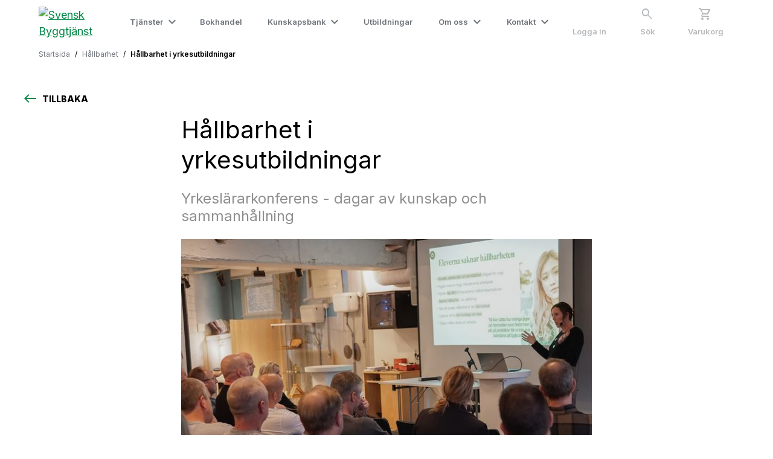

--- FILE ---
content_type: text/html; charset=utf-8
request_url: https://byggtjanst.se/hallbarhet/yrkeslararkonferens
body_size: 25642
content:
<!DOCTYPE html><html lang="sv" data-critters-container><head>
    <script>
      performance.mark('HEAD - start');
    </script>
    <script async charset="utf-8" type="text/javascript" src="https://js-eu1.hsforms.net/forms/embed/v2.js"></script>
    <base href="/">
    <title>Hållbarhet i yrkesutbildningar</title>
    <meta charset="utf-8">
    <meta name="referrer" content="origin-when-cross-origin">
    <meta http-equiv="X-UA-Compatible" content="IE=edge,chrome=1">
    <meta name="viewport" user-scalable="yes" content="width=device-width, initial-scale=1" maximum-scale="10">
    <meta name="description" content="På VVS-museeum i Bromma i Stockholm samlades under tisdagen den 1 november ett 60 tal yrkeslärare från VVS-utbildningar runt om i Sverige för att lyssna till Maria Hernroth, tidigare hållbarhetschef på Svensk Byggtjänst. Föreläsningen och diskussionerna kretsade kring hållbarhetsundervisning, något som både branschen, elever och lärare vill se mer av.  ">
    <meta name="msapplication-TileColor" content="#00cc5f">
    <meta name="theme-color" content="#00ab53">
    <meta property="og:title" content="Hållbarhet i yrkesutbildningar">
    <meta property="og:type" content="website">
    <meta property="og:url" content="http://byggtjanst-client-prod.azurewebsites.net/hallbarhet/yrkeslararkonferens">
    <!-- <meta property="og:image" content="https://www.byggtjanst.se/assets/logo-mobile.svg" /> -->
    <link rel="preconnect" href="https://byggtjanst.se">
<link rel="preconnect" href="https://byggtjanstcms.byggtjanst.se">
<link rel="preconnect" href="https://bff-byggtjanst.byggtjanst.se">
<link rel="preconnect" href="https://dc.services.visualstudio.com">
<link rel="preconnect" href="https://a.omappapi.com">
<link rel="preconnect" href="https://az416426.vo.msecnd.net">
<link rel="preconnect" href="https://api.omappapi.com">
<link rel="preconnect" href="https://fonts.gstatic.com">
<link rel="preconnect" href="http://www.googletagmanager.com">
<link rel="preconnect" href="https://www.google-analytics.com">

    <link rel="preconnect" href="https://byggtjanstcms.byggtjanst.se" crossorigin>
    <link rel="dns-prefetch" href="https://byggtjanstcms.byggtjanst.se">

    <link rel="preconnect" href="https://www.youtube.com" crossorigin>
    <link rel="dns-prefetch" href="https://www.youtube.com">

    <link rel="preconnect" href="https://fonts.gstatic.com" crossorigin>
    <link rel="dns-prefetch" href="https://fonts.gstatic.com">

    <link rel="preconnect" href="https://fonts.googleapis.com" crossorigin>
    <link rel="dns-prefetch" href="https://fonts.googleapis.com">

    <style type="text/css">@font-face{font-family:'Material Icons';font-style:normal;font-weight:400;font-display:swap;src:url(https://fonts.gstatic.com/s/materialicons/v145/flUhRq6tzZclQEJ-Vdg-IuiaDsNcIhQ8tQ.woff2) format('woff2');}.material-icons{font-family:'Material Icons';font-weight:normal;font-style:normal;font-size:24px;line-height:1;letter-spacing:normal;text-transform:none;display:inline-block;white-space:nowrap;word-wrap:normal;direction:ltr;-webkit-font-feature-settings:'liga';-webkit-font-smoothing:antialiased;}</style>

    <style type="text/css">@font-face{font-family:'Material Symbols Outlined';font-style:normal;font-weight:300;src:url(https://fonts.gstatic.com/l/font?kit=kJF1BvYX7BgnkSrUwT8OhrdQw4oELdPIeeII9v6oDMzByHX9rA6RzaxHMPdY43zj-jCxv3fzvRNU22ZXGJpEpjC_1v-p_4MrImHCIJIZrDDxHOelbd5zrDAt&skey=b8dc2088854b122f&v=v309) format('woff');}.material-symbols-outlined{font-family:'Material Symbols Outlined';font-weight:normal;font-style:normal;font-size:24px;line-height:1;letter-spacing:normal;text-transform:none;display:inline-block;white-space:nowrap;word-wrap:normal;direction:ltr;-webkit-font-feature-settings:'liga';-webkit-font-smoothing:antialiased;}</style>

    <style type="text/css">@font-face{font-family:'Inter';font-style:normal;font-weight:300;font-display:swap;src:url(https://fonts.gstatic.com/s/inter/v20/UcC73FwrK3iLTeHuS_nVMrMxCp50SjIa2JL7W0Q5n-wU.woff2) format('woff2');unicode-range:U+0460-052F, U+1C80-1C8A, U+20B4, U+2DE0-2DFF, U+A640-A69F, U+FE2E-FE2F;}@font-face{font-family:'Inter';font-style:normal;font-weight:300;font-display:swap;src:url(https://fonts.gstatic.com/s/inter/v20/UcC73FwrK3iLTeHuS_nVMrMxCp50SjIa0ZL7W0Q5n-wU.woff2) format('woff2');unicode-range:U+0301, U+0400-045F, U+0490-0491, U+04B0-04B1, U+2116;}@font-face{font-family:'Inter';font-style:normal;font-weight:300;font-display:swap;src:url(https://fonts.gstatic.com/s/inter/v20/UcC73FwrK3iLTeHuS_nVMrMxCp50SjIa2ZL7W0Q5n-wU.woff2) format('woff2');unicode-range:U+1F00-1FFF;}@font-face{font-family:'Inter';font-style:normal;font-weight:300;font-display:swap;src:url(https://fonts.gstatic.com/s/inter/v20/UcC73FwrK3iLTeHuS_nVMrMxCp50SjIa1pL7W0Q5n-wU.woff2) format('woff2');unicode-range:U+0370-0377, U+037A-037F, U+0384-038A, U+038C, U+038E-03A1, U+03A3-03FF;}@font-face{font-family:'Inter';font-style:normal;font-weight:300;font-display:swap;src:url(https://fonts.gstatic.com/s/inter/v20/UcC73FwrK3iLTeHuS_nVMrMxCp50SjIa2pL7W0Q5n-wU.woff2) format('woff2');unicode-range:U+0102-0103, U+0110-0111, U+0128-0129, U+0168-0169, U+01A0-01A1, U+01AF-01B0, U+0300-0301, U+0303-0304, U+0308-0309, U+0323, U+0329, U+1EA0-1EF9, U+20AB;}@font-face{font-family:'Inter';font-style:normal;font-weight:300;font-display:swap;src:url(https://fonts.gstatic.com/s/inter/v20/UcC73FwrK3iLTeHuS_nVMrMxCp50SjIa25L7W0Q5n-wU.woff2) format('woff2');unicode-range:U+0100-02BA, U+02BD-02C5, U+02C7-02CC, U+02CE-02D7, U+02DD-02FF, U+0304, U+0308, U+0329, U+1D00-1DBF, U+1E00-1E9F, U+1EF2-1EFF, U+2020, U+20A0-20AB, U+20AD-20C0, U+2113, U+2C60-2C7F, U+A720-A7FF;}@font-face{font-family:'Inter';font-style:normal;font-weight:300;font-display:swap;src:url(https://fonts.gstatic.com/s/inter/v20/UcC73FwrK3iLTeHuS_nVMrMxCp50SjIa1ZL7W0Q5nw.woff2) format('woff2');unicode-range:U+0000-00FF, U+0131, U+0152-0153, U+02BB-02BC, U+02C6, U+02DA, U+02DC, U+0304, U+0308, U+0329, U+2000-206F, U+20AC, U+2122, U+2191, U+2193, U+2212, U+2215, U+FEFF, U+FFFD;}@font-face{font-family:'Inter';font-style:normal;font-weight:400;font-display:swap;src:url(https://fonts.gstatic.com/s/inter/v20/UcC73FwrK3iLTeHuS_nVMrMxCp50SjIa2JL7W0Q5n-wU.woff2) format('woff2');unicode-range:U+0460-052F, U+1C80-1C8A, U+20B4, U+2DE0-2DFF, U+A640-A69F, U+FE2E-FE2F;}@font-face{font-family:'Inter';font-style:normal;font-weight:400;font-display:swap;src:url(https://fonts.gstatic.com/s/inter/v20/UcC73FwrK3iLTeHuS_nVMrMxCp50SjIa0ZL7W0Q5n-wU.woff2) format('woff2');unicode-range:U+0301, U+0400-045F, U+0490-0491, U+04B0-04B1, U+2116;}@font-face{font-family:'Inter';font-style:normal;font-weight:400;font-display:swap;src:url(https://fonts.gstatic.com/s/inter/v20/UcC73FwrK3iLTeHuS_nVMrMxCp50SjIa2ZL7W0Q5n-wU.woff2) format('woff2');unicode-range:U+1F00-1FFF;}@font-face{font-family:'Inter';font-style:normal;font-weight:400;font-display:swap;src:url(https://fonts.gstatic.com/s/inter/v20/UcC73FwrK3iLTeHuS_nVMrMxCp50SjIa1pL7W0Q5n-wU.woff2) format('woff2');unicode-range:U+0370-0377, U+037A-037F, U+0384-038A, U+038C, U+038E-03A1, U+03A3-03FF;}@font-face{font-family:'Inter';font-style:normal;font-weight:400;font-display:swap;src:url(https://fonts.gstatic.com/s/inter/v20/UcC73FwrK3iLTeHuS_nVMrMxCp50SjIa2pL7W0Q5n-wU.woff2) format('woff2');unicode-range:U+0102-0103, U+0110-0111, U+0128-0129, U+0168-0169, U+01A0-01A1, U+01AF-01B0, U+0300-0301, U+0303-0304, U+0308-0309, U+0323, U+0329, U+1EA0-1EF9, U+20AB;}@font-face{font-family:'Inter';font-style:normal;font-weight:400;font-display:swap;src:url(https://fonts.gstatic.com/s/inter/v20/UcC73FwrK3iLTeHuS_nVMrMxCp50SjIa25L7W0Q5n-wU.woff2) format('woff2');unicode-range:U+0100-02BA, U+02BD-02C5, U+02C7-02CC, U+02CE-02D7, U+02DD-02FF, U+0304, U+0308, U+0329, U+1D00-1DBF, U+1E00-1E9F, U+1EF2-1EFF, U+2020, U+20A0-20AB, U+20AD-20C0, U+2113, U+2C60-2C7F, U+A720-A7FF;}@font-face{font-family:'Inter';font-style:normal;font-weight:400;font-display:swap;src:url(https://fonts.gstatic.com/s/inter/v20/UcC73FwrK3iLTeHuS_nVMrMxCp50SjIa1ZL7W0Q5nw.woff2) format('woff2');unicode-range:U+0000-00FF, U+0131, U+0152-0153, U+02BB-02BC, U+02C6, U+02DA, U+02DC, U+0304, U+0308, U+0329, U+2000-206F, U+20AC, U+2122, U+2191, U+2193, U+2212, U+2215, U+FEFF, U+FFFD;}@font-face{font-family:'Inter';font-style:normal;font-weight:600;font-display:swap;src:url(https://fonts.gstatic.com/s/inter/v20/UcC73FwrK3iLTeHuS_nVMrMxCp50SjIa2JL7W0Q5n-wU.woff2) format('woff2');unicode-range:U+0460-052F, U+1C80-1C8A, U+20B4, U+2DE0-2DFF, U+A640-A69F, U+FE2E-FE2F;}@font-face{font-family:'Inter';font-style:normal;font-weight:600;font-display:swap;src:url(https://fonts.gstatic.com/s/inter/v20/UcC73FwrK3iLTeHuS_nVMrMxCp50SjIa0ZL7W0Q5n-wU.woff2) format('woff2');unicode-range:U+0301, U+0400-045F, U+0490-0491, U+04B0-04B1, U+2116;}@font-face{font-family:'Inter';font-style:normal;font-weight:600;font-display:swap;src:url(https://fonts.gstatic.com/s/inter/v20/UcC73FwrK3iLTeHuS_nVMrMxCp50SjIa2ZL7W0Q5n-wU.woff2) format('woff2');unicode-range:U+1F00-1FFF;}@font-face{font-family:'Inter';font-style:normal;font-weight:600;font-display:swap;src:url(https://fonts.gstatic.com/s/inter/v20/UcC73FwrK3iLTeHuS_nVMrMxCp50SjIa1pL7W0Q5n-wU.woff2) format('woff2');unicode-range:U+0370-0377, U+037A-037F, U+0384-038A, U+038C, U+038E-03A1, U+03A3-03FF;}@font-face{font-family:'Inter';font-style:normal;font-weight:600;font-display:swap;src:url(https://fonts.gstatic.com/s/inter/v20/UcC73FwrK3iLTeHuS_nVMrMxCp50SjIa2pL7W0Q5n-wU.woff2) format('woff2');unicode-range:U+0102-0103, U+0110-0111, U+0128-0129, U+0168-0169, U+01A0-01A1, U+01AF-01B0, U+0300-0301, U+0303-0304, U+0308-0309, U+0323, U+0329, U+1EA0-1EF9, U+20AB;}@font-face{font-family:'Inter';font-style:normal;font-weight:600;font-display:swap;src:url(https://fonts.gstatic.com/s/inter/v20/UcC73FwrK3iLTeHuS_nVMrMxCp50SjIa25L7W0Q5n-wU.woff2) format('woff2');unicode-range:U+0100-02BA, U+02BD-02C5, U+02C7-02CC, U+02CE-02D7, U+02DD-02FF, U+0304, U+0308, U+0329, U+1D00-1DBF, U+1E00-1E9F, U+1EF2-1EFF, U+2020, U+20A0-20AB, U+20AD-20C0, U+2113, U+2C60-2C7F, U+A720-A7FF;}@font-face{font-family:'Inter';font-style:normal;font-weight:600;font-display:swap;src:url(https://fonts.gstatic.com/s/inter/v20/UcC73FwrK3iLTeHuS_nVMrMxCp50SjIa1ZL7W0Q5nw.woff2) format('woff2');unicode-range:U+0000-00FF, U+0131, U+0152-0153, U+02BB-02BC, U+02C6, U+02DA, U+02DC, U+0304, U+0308, U+0329, U+2000-206F, U+20AC, U+2122, U+2191, U+2193, U+2212, U+2215, U+FEFF, U+FFFD;}@font-face{font-family:'Inter';font-style:normal;font-weight:800;font-display:swap;src:url(https://fonts.gstatic.com/s/inter/v20/UcC73FwrK3iLTeHuS_nVMrMxCp50SjIa2JL7W0Q5n-wU.woff2) format('woff2');unicode-range:U+0460-052F, U+1C80-1C8A, U+20B4, U+2DE0-2DFF, U+A640-A69F, U+FE2E-FE2F;}@font-face{font-family:'Inter';font-style:normal;font-weight:800;font-display:swap;src:url(https://fonts.gstatic.com/s/inter/v20/UcC73FwrK3iLTeHuS_nVMrMxCp50SjIa0ZL7W0Q5n-wU.woff2) format('woff2');unicode-range:U+0301, U+0400-045F, U+0490-0491, U+04B0-04B1, U+2116;}@font-face{font-family:'Inter';font-style:normal;font-weight:800;font-display:swap;src:url(https://fonts.gstatic.com/s/inter/v20/UcC73FwrK3iLTeHuS_nVMrMxCp50SjIa2ZL7W0Q5n-wU.woff2) format('woff2');unicode-range:U+1F00-1FFF;}@font-face{font-family:'Inter';font-style:normal;font-weight:800;font-display:swap;src:url(https://fonts.gstatic.com/s/inter/v20/UcC73FwrK3iLTeHuS_nVMrMxCp50SjIa1pL7W0Q5n-wU.woff2) format('woff2');unicode-range:U+0370-0377, U+037A-037F, U+0384-038A, U+038C, U+038E-03A1, U+03A3-03FF;}@font-face{font-family:'Inter';font-style:normal;font-weight:800;font-display:swap;src:url(https://fonts.gstatic.com/s/inter/v20/UcC73FwrK3iLTeHuS_nVMrMxCp50SjIa2pL7W0Q5n-wU.woff2) format('woff2');unicode-range:U+0102-0103, U+0110-0111, U+0128-0129, U+0168-0169, U+01A0-01A1, U+01AF-01B0, U+0300-0301, U+0303-0304, U+0308-0309, U+0323, U+0329, U+1EA0-1EF9, U+20AB;}@font-face{font-family:'Inter';font-style:normal;font-weight:800;font-display:swap;src:url(https://fonts.gstatic.com/s/inter/v20/UcC73FwrK3iLTeHuS_nVMrMxCp50SjIa25L7W0Q5n-wU.woff2) format('woff2');unicode-range:U+0100-02BA, U+02BD-02C5, U+02C7-02CC, U+02CE-02D7, U+02DD-02FF, U+0304, U+0308, U+0329, U+1D00-1DBF, U+1E00-1E9F, U+1EF2-1EFF, U+2020, U+20A0-20AB, U+20AD-20C0, U+2113, U+2C60-2C7F, U+A720-A7FF;}@font-face{font-family:'Inter';font-style:normal;font-weight:800;font-display:swap;src:url(https://fonts.gstatic.com/s/inter/v20/UcC73FwrK3iLTeHuS_nVMrMxCp50SjIa1ZL7W0Q5nw.woff2) format('woff2');unicode-range:U+0000-00FF, U+0131, U+0152-0153, U+02BB-02BC, U+02C6, U+02DA, U+02DC, U+0304, U+0308, U+0329, U+2000-206F, U+20AC, U+2122, U+2191, U+2193, U+2212, U+2215, U+FEFF, U+FFFD;}</style>

    <!-- New logo favicons -->
    <link rel="icon" type="image/x-icon" sizes="48x48" href="https://static.byggtjanst.se/logotype/favicon-48x48.ico">
    <link rel="icon" type="image/x-icon" sizes="32x32" href="https://static.byggtjanst.se/logotype/favicon-32x32.ico">
    <link rel="icon" type="image/x-icon" sizes="16x16" href="https://static.byggtjanst.se/logotype/favicon-16x16.ico">
    <link rel="apple-touch-icon" sizes="180x180" href="https://static.byggtjanst.se/logotype/apple-touch-icon.png">
    <link rel="mask-icon" href="https://static.byggtjanst.se/logotype/apple-touch-icon.png" color="#00cc5f">
    <link rel="manifest" href="/manifest.new-logo.webmanifest">
    <link rel="manifest" href="assets/favicon/site.new-logo.webmanifest">
    <meta property="og:image" content="https://byggtjanstcms.byggtjanst.se/globalassets/hallbarhet/dsc04047-2.jpg">
    <meta name="theme-color" content="#1976d2">
  <style>@charset "UTF-8";:root{--focus-ring-width:2px;--focus-ring-gap:2px;--focus-fallback-color:#0b6dff}*,:before,:after{--tw-border-spacing-x:0;--tw-border-spacing-y:0;--tw-translate-x:0;--tw-translate-y:0;--tw-rotate:0;--tw-skew-x:0;--tw-skew-y:0;--tw-scale-x:1;--tw-scale-y:1;--tw-pan-x: ;--tw-pan-y: ;--tw-pinch-zoom: ;--tw-scroll-snap-strictness:proximity;--tw-gradient-from-position: ;--tw-gradient-via-position: ;--tw-gradient-to-position: ;--tw-ordinal: ;--tw-slashed-zero: ;--tw-numeric-figure: ;--tw-numeric-spacing: ;--tw-numeric-fraction: ;--tw-ring-inset: ;--tw-ring-offset-width:0px;--tw-ring-offset-color:#fff;--tw-ring-color:rgb(59 130 246 / .5);--tw-ring-offset-shadow:0 0 #0000;--tw-ring-shadow:0 0 #0000;--tw-shadow:0 0 #0000;--tw-shadow-colored:0 0 #0000;--tw-blur: ;--tw-brightness: ;--tw-contrast: ;--tw-grayscale: ;--tw-hue-rotate: ;--tw-invert: ;--tw-saturate: ;--tw-sepia: ;--tw-drop-shadow: ;--tw-backdrop-blur: ;--tw-backdrop-brightness: ;--tw-backdrop-contrast: ;--tw-backdrop-grayscale: ;--tw-backdrop-hue-rotate: ;--tw-backdrop-invert: ;--tw-backdrop-opacity: ;--tw-backdrop-saturate: ;--tw-backdrop-sepia: }.root{--primary:#008746;--primary-darker:$color-primary-darker;--green-dark:#006638;--green-medium:#00a952;--green-light:#00cc5f;--green-very-light:#c0f2da;--white:#ffffff;--white-smoke:#f5f5f5;--black:0, 0, 0;--almost-black:#141414;--grey:#6e737a;--grey-dark:#464646;--grey-medium:#9a9a9a;--grey-light:190, 190, 190;--grey-very-light:#d9d9d9;--grey-lightest:#ebebeb;--grey-border:#d9d9d9;--red:#d51317;--red-dark:#a31a1a;--error-bg:#fee;--transparent-black:rgba(0, 0, 0, .08);--red-50:#fff2f2;--red-100:#fcdede;--red-300:#f87171;--red-500:#f03535;--red-600:#d70505;--red-700:#bd1717;--ds-green-50:#F0F5F3;--ds-green-100:#E1ECE6;--ds-green-200:#E1ECE6;--ds-green-300:#82B098;--ds-green-400:#82B098;--ds-green-500:#2A7950;--ds-green-600:#056131;--ds-green-700:#034422;--ds-green-800:#034422;--ds-green-900:#023018;--ds-grey-50:#FAFAFA;--ds-grey-100:#F4F4F5;--ds-grey-150:#E8E8EB;--ds-grey-200:#E3E3E5;--ds-grey-300:#D4D4D8;--ds-grey-400:#A1A1AA;--ds-grey-450:#8A8A91;--ds-grey-500:#71717A;--ds-grey-600:#52525B;--ds-grey-700:#3F3F46;--ds-grey-800:#27272A;--ds-grey-900:#18181B;--ds-grey-950:#09090B;--ds-primary:var(--ds-green-600);--ds-primary-dark:var(--ds-green-700);--ds-primary-light:var(--ds-green-500);--ds-text-default:var(--ds-grey-600);--ds-text-muted:var(--ds-grey-500);--ds-text-dark:var(--ds-grey-950);--ds-border:var(--ds-grey-200);--ds-background:var(--ds-grey-50)}.root{--font-weight-normal:400;--font-weight-light:300;--font-weight-bold:600;--font-weight-extra-bold:800;--primary:#008746;--primary-darker:$color-primary-darker;--green-dark:#006638;--green-medium:#00a952;--green-light:#00cc5f;--green-very-light:#c0f2da;--white:#ffffff;--white-smoke:#f5f5f5;--black:0, 0, 0;--almost-black:#141414;--grey:#6e737a;--grey-dark:#464646;--grey-medium:#9a9a9a;--grey-light:190, 190, 190;--grey-very-light:#d9d9d9;--grey-lightest:#ebebeb;--grey-border:#d9d9d9;--red:#d51317;--red-dark:#a31a1a;--error-bg:#fee;--transparent-black:rgba(0, 0, 0, .08);--red-50:#fff2f2;--red-100:#fcdede;--red-300:#f87171;--red-500:#f03535;--red-600:#d70505;--red-700:#bd1717;--ds-green-50:#F0F5F3;--ds-green-100:#E1ECE6;--ds-green-200:#E1ECE6;--ds-green-300:#82B098;--ds-green-400:#82B098;--ds-green-500:#2A7950;--ds-green-600:#056131;--ds-green-700:#034422;--ds-green-800:#034422;--ds-green-900:#023018;--ds-grey-50:#FAFAFA;--ds-grey-100:#F4F4F5;--ds-grey-150:#E8E8EB;--ds-grey-200:#E3E3E5;--ds-grey-300:#D4D4D8;--ds-grey-400:#A1A1AA;--ds-grey-450:#8A8A91;--ds-grey-500:#71717A;--ds-grey-600:#52525B;--ds-grey-700:#3F3F46;--ds-grey-800:#27272A;--ds-grey-900:#18181B;--ds-grey-950:#09090B;--ds-primary:var(--ds-green-600);--ds-primary-dark:var(--ds-green-700);--ds-primary-light:var(--ds-green-500);--ds-text-default:var(--ds-grey-600);--ds-text-muted:var(--ds-grey-500);--ds-text-dark:var(--ds-grey-950);--ds-border:var(--ds-grey-200);--ds-background:var(--ds-grey-50)}html{overflow-x:hidden;font-family:Inter,sans-serif}body{padding:0;margin:0;-webkit-font-smoothing:antialiased;-moz-osx-font-smoothing:grayscale}*{box-sizing:border-box}body{font-size:1.125rem;line-height:1.688rem;font-family:Inter;font-weight:var(--font-weight-normal)}</style><style>@charset "UTF-8";:root{--focus-ring-width:2px;--focus-ring-gap:2px;--focus-fallback-color:#0b6dff}*,:before,:after{--tw-border-spacing-x:0;--tw-border-spacing-y:0;--tw-translate-x:0;--tw-translate-y:0;--tw-rotate:0;--tw-skew-x:0;--tw-skew-y:0;--tw-scale-x:1;--tw-scale-y:1;--tw-pan-x: ;--tw-pan-y: ;--tw-pinch-zoom: ;--tw-scroll-snap-strictness:proximity;--tw-gradient-from-position: ;--tw-gradient-via-position: ;--tw-gradient-to-position: ;--tw-ordinal: ;--tw-slashed-zero: ;--tw-numeric-figure: ;--tw-numeric-spacing: ;--tw-numeric-fraction: ;--tw-ring-inset: ;--tw-ring-offset-width:0px;--tw-ring-offset-color:#fff;--tw-ring-color:rgb(59 130 246 / .5);--tw-ring-offset-shadow:0 0 #0000;--tw-ring-shadow:0 0 #0000;--tw-shadow:0 0 #0000;--tw-shadow-colored:0 0 #0000;--tw-blur: ;--tw-brightness: ;--tw-contrast: ;--tw-grayscale: ;--tw-hue-rotate: ;--tw-invert: ;--tw-saturate: ;--tw-sepia: ;--tw-drop-shadow: ;--tw-backdrop-blur: ;--tw-backdrop-brightness: ;--tw-backdrop-contrast: ;--tw-backdrop-grayscale: ;--tw-backdrop-hue-rotate: ;--tw-backdrop-invert: ;--tw-backdrop-opacity: ;--tw-backdrop-saturate: ;--tw-backdrop-sepia: }.pointer-events-none{pointer-events:none}.fixed{position:fixed}.absolute{position:absolute}.relative{position:relative}.left-0{left:0}.right-0{right:0}.top-0{top:0}.top-full{top:100%}.z-10{z-index:10}.z-50{z-index:50}.z-\[100\]{z-index:100}.z-\[9999\]{z-index:9999}.col-start-3{grid-column-start:3}.col-end-7{grid-column-end:7}.row-start-1{grid-row-start:1}.row-start-2{grid-row-start:2}.m-0{margin:0}.m-auto{margin:auto}.mx-0{margin-left:0;margin-right:0}.mx-2{margin-left:.5rem;margin-right:.5rem}.mx-5{margin-left:1.25rem;margin-right:1.25rem}.mx-auto{margin-left:auto;margin-right:auto}.my-0{margin-top:0;margin-bottom:0}.my-1{margin-top:.25rem;margin-bottom:.25rem}.my-3{margin-top:.75rem;margin-bottom:.75rem}.mb-1{margin-bottom:.25rem}.mb-4{margin-bottom:1rem}.mb-5{margin-bottom:1.25rem}.mb-6{margin-bottom:1.5rem}.mb-8{margin-bottom:2rem}.ml-5{margin-left:1.25rem}.mt-1{margin-top:.25rem}.mt-\[3px\]{margin-top:3px}.mt-auto{margin-top:auto}.block{display:block}.inline-block{display:inline-block}.grid{display:grid}.hidden{display:none}.h-0{height:0px}.h-7{height:1.75rem}.h-auto{height:auto}.h-full{height:100%}.h-header{height:72px}.max-h-\[85vh\]{max-height:85vh}.min-h-\[450px\]{min-height:450px}.w-7{width:1.75rem}.w-\[10\%\]{width:10%}.w-\[20\%\]{width:20%}.w-\[3\%\]{width:3%}.w-\[31\%\]{width:31%}.w-\[32\%\]{width:32%}.w-\[7\%\]{width:7%}.w-auto{width:auto}.w-full{width:100%}.min-w-\[250px\]{min-width:250px}.min-w-\[320px\]{min-width:320px}.min-w-\[4rem\]{min-width:4rem}.max-w-\[150px\]{max-width:150px}.max-w-xs{max-width:20rem}.flex-1{flex:1 1 0%}.flex-2{flex:2}.table-fixed{table-layout:fixed}.border-collapse{border-collapse:collapse}.cursor-auto{cursor:auto}.cursor-pointer{cursor:pointer}.cursor-wait{cursor:wait}.select-none{-webkit-user-select:none;user-select:none}.list-none{list-style-type:none}.grid-cols-1{grid-template-columns:repeat(1,minmax(0,1fr))}.grid-cols-6{grid-template-columns:repeat(6,minmax(0,1fr))}.grid-cols-\[1fr_200px\]{grid-template-columns:1fr 200px}.grid-rows-\[222px_auto_126px\]{grid-template-rows:222px auto 126px}.flex-row{flex-direction:row}.flex-col{flex-direction:column}.flex-wrap{flex-wrap:wrap}.items-center{align-items:center}.items-baseline{align-items:baseline}.justify-end{justify-content:flex-end}.justify-center{justify-content:center}.justify-between{justify-content:space-between}.gap-6{gap:1.5rem}.gap-x-0{column-gap:0px}.gap-y-8{row-gap:2rem}.overflow-auto{overflow:auto}.overflow-hidden{overflow:hidden}.overflow-x-auto{overflow-x:auto}.text-ellipsis{text-overflow:ellipsis}.whitespace-normal{white-space:normal}.whitespace-nowrap{white-space:nowrap}.break-words{overflow-wrap:break-word}.rounded-lg{border-radius:10px}.rounded-md{border-radius:.375rem}.border-0{border-width:0px}.border-b{border-bottom-width:1px}.border-b-2{border-bottom-width:2px}.border-solid{border-style:solid}.border-none{border-style:none}.border-gray-200{--tw-border-opacity:1;border-color:rgb(229 231 235 / var(--tw-border-opacity))}.border-grey{border-color:var(--grey)}.border-grey-very-light{border-color:var(--grey-very-light)}.bg-\[\#d0d3d6\]{--tw-bg-opacity:1;background-color:rgb(208 211 214 / var(--tw-bg-opacity))}.bg-grey-lightest{background-color:var(--grey-lightest)}.bg-primary{background-color:var(--primary)}.bg-transparent{background-color:transparent}.bg-white{background-color:var(--white)}.object-contain{object-fit:contain}.p-0{padding:0}.p-2{padding:.5rem}.p-4{padding:1rem}.p-5{padding:1.25rem}.p-6{padding:1.5rem}.px-0{padding-left:0;padding-right:0}.px-2\.5{padding-left:.625rem;padding-right:.625rem}.px-4{padding-left:1rem;padding-right:1rem}.px-5{padding-left:1.25rem;padding-right:1.25rem}.px-8{padding-left:2rem;padding-right:2rem}.py-0{padding-top:0;padding-bottom:0}.py-2{padding-top:.5rem;padding-bottom:.5rem}.py-2\.5{padding-top:.625rem;padding-bottom:.625rem}.py-3{padding-top:.75rem;padding-bottom:.75rem}.py-8{padding-top:2rem;padding-bottom:2rem}.py-\[10px\]{padding-top:10px;padding-bottom:10px}.pb-2{padding-bottom:.5rem}.pb-3{padding-bottom:.75rem}.pl-2{padding-left:.5rem}.pr-2{padding-right:.5rem}.pt-0{padding-top:0}.pt-5{padding-top:1.25rem}.text-left{text-align:left}.text-center{text-align:center}.text-right{text-align:right}.text-2xl{font-size:1.5rem;line-height:2rem}.text-base{font-size:1rem;line-height:1.5rem}.text-lg{font-size:1.125rem;line-height:1.688rem}.text-sm{font-size:.875rem;line-height:1.25rem}.text-xl{font-size:1.25rem;line-height:1.75rem}.text-xs{font-size:.75rem;line-height:1rem}.text-xxs{font-size:.5rem}.font-bold{font-weight:var(--font-weight-bold)}.font-semibold{font-weight:600}.font-thin{font-weight:100}.uppercase{text-transform:uppercase}.text-almost-black{color:var(--almost-black)}.text-black{--tw-text-opacity:1;color:rgba(var(--black),var(--tw-text-opacity))}.text-grey{color:var(--grey)}.text-primary{color:var(--primary)}.text-white{color:var(--white)}.no-underline{text-decoration-line:none}.opacity-0{opacity:0}.opacity-50{opacity:.5}.shadow-lg{--tw-shadow:0 10px 15px -3px rgb(0 0 0 / .1), 0 4px 6px -4px rgb(0 0 0 / .1);--tw-shadow-colored:0 10px 15px -3px var(--tw-shadow-color), 0 4px 6px -4px var(--tw-shadow-color);box-shadow:var(--tw-ring-offset-shadow, 0 0 #0000),var(--tw-ring-shadow, 0 0 #0000),var(--tw-shadow)}.-outline-offset-1{outline-offset:-1px}.transition{transition-property:color,background-color,border-color,text-decoration-color,fill,stroke,opacity,box-shadow,transform,filter,-webkit-backdrop-filter;transition-property:color,background-color,border-color,text-decoration-color,fill,stroke,opacity,box-shadow,transform,filter,backdrop-filter;transition-property:color,background-color,border-color,text-decoration-color,fill,stroke,opacity,box-shadow,transform,filter,backdrop-filter,-webkit-backdrop-filter;transition-timing-function:cubic-bezier(.4,0,.2,1);transition-duration:.15s}.transition-all{transition-property:all;transition-timing-function:cubic-bezier(.4,0,.2,1);transition-duration:.15s}.transition-background{transition-property:background-color;transition-timing-function:cubic-bezier(.4,0,.2,1);transition-duration:.15s}.transition-opacity{transition-property:opacity;transition-timing-function:cubic-bezier(.4,0,.2,1);transition-duration:.15s}.duration-100{transition-duration:.1s}.duration-250{transition-duration:.25s}.duration-300{transition-duration:.3s}.ease-out{transition-timing-function:cubic-bezier(0,0,.2,1)}.font-inter-bold{font-family:Inter;font-weight:var(--font-weight-bold)}.font-inter-extra-bold{font-family:Inter;font-weight:var(--font-weight-extra-bold)}.menu-font-desktop{font-family:Inter;font-size:.813rem!important;font-weight:var(--font-weight-bold)!important}.no-underline{text-decoration-line:none}.no-focus-ring:focus,.no-focus-ring:focus-visible{outline:none!important;box-shadow:none!important}@media (forced-colors: active){.no-focus-ring:focus,.no-focus-ring:focus-visible{outline:1px solid Highlight!important;outline-offset:2px!important;box-shadow:none!important}}.root{--primary:#008746;--primary-darker:$color-primary-darker;--green-dark:#006638;--green-medium:#00a952;--green-light:#00cc5f;--green-very-light:#c0f2da;--white:#ffffff;--white-smoke:#f5f5f5;--black:0, 0, 0;--almost-black:#141414;--grey:#6e737a;--grey-dark:#464646;--grey-medium:#9a9a9a;--grey-light:190, 190, 190;--grey-very-light:#d9d9d9;--grey-lightest:#ebebeb;--grey-border:#d9d9d9;--red:#d51317;--red-dark:#a31a1a;--error-bg:#fee;--transparent-black:rgba(0, 0, 0, .08);--red-50:#fff2f2;--red-100:#fcdede;--red-300:#f87171;--red-500:#f03535;--red-600:#d70505;--red-700:#bd1717;--ds-green-50:#F0F5F3;--ds-green-100:#E1ECE6;--ds-green-200:#E1ECE6;--ds-green-300:#82B098;--ds-green-400:#82B098;--ds-green-500:#2A7950;--ds-green-600:#056131;--ds-green-700:#034422;--ds-green-800:#034422;--ds-green-900:#023018;--ds-grey-50:#FAFAFA;--ds-grey-100:#F4F4F5;--ds-grey-150:#E8E8EB;--ds-grey-200:#E3E3E5;--ds-grey-300:#D4D4D8;--ds-grey-400:#A1A1AA;--ds-grey-450:#8A8A91;--ds-grey-500:#71717A;--ds-grey-600:#52525B;--ds-grey-700:#3F3F46;--ds-grey-800:#27272A;--ds-grey-900:#18181B;--ds-grey-950:#09090B;--ds-primary:var(--ds-green-600);--ds-primary-dark:var(--ds-green-700);--ds-primary-light:var(--ds-green-500);--ds-text-default:var(--ds-grey-600);--ds-text-muted:var(--ds-grey-500);--ds-text-dark:var(--ds-grey-950);--ds-border:var(--ds-grey-200);--ds-background:var(--ds-grey-50)}.root{--font-weight-normal:400;--font-weight-light:300;--font-weight-bold:600;--font-weight-extra-bold:800;--primary:#008746;--primary-darker:$color-primary-darker;--green-dark:#006638;--green-medium:#00a952;--green-light:#00cc5f;--green-very-light:#c0f2da;--white:#ffffff;--white-smoke:#f5f5f5;--black:0, 0, 0;--almost-black:#141414;--grey:#6e737a;--grey-dark:#464646;--grey-medium:#9a9a9a;--grey-light:190, 190, 190;--grey-very-light:#d9d9d9;--grey-lightest:#ebebeb;--grey-border:#d9d9d9;--red:#d51317;--red-dark:#a31a1a;--error-bg:#fee;--transparent-black:rgba(0, 0, 0, .08);--red-50:#fff2f2;--red-100:#fcdede;--red-300:#f87171;--red-500:#f03535;--red-600:#d70505;--red-700:#bd1717;--ds-green-50:#F0F5F3;--ds-green-100:#E1ECE6;--ds-green-200:#E1ECE6;--ds-green-300:#82B098;--ds-green-400:#82B098;--ds-green-500:#2A7950;--ds-green-600:#056131;--ds-green-700:#034422;--ds-green-800:#034422;--ds-green-900:#023018;--ds-grey-50:#FAFAFA;--ds-grey-100:#F4F4F5;--ds-grey-150:#E8E8EB;--ds-grey-200:#E3E3E5;--ds-grey-300:#D4D4D8;--ds-grey-400:#A1A1AA;--ds-grey-450:#8A8A91;--ds-grey-500:#71717A;--ds-grey-600:#52525B;--ds-grey-700:#3F3F46;--ds-grey-800:#27272A;--ds-grey-900:#18181B;--ds-grey-950:#09090B;--ds-primary:var(--ds-green-600);--ds-primary-dark:var(--ds-green-700);--ds-primary-light:var(--ds-green-500);--ds-text-default:var(--ds-grey-600);--ds-text-muted:var(--ds-grey-500);--ds-text-dark:var(--ds-grey-950);--ds-border:var(--ds-grey-200);--ds-background:var(--ds-grey-50)}.mat-icon.icon-xl{display:inline-block;width:1.25rem;height:1.25rem;font-size:1.25rem;line-height:1.25rem}.mat-icon.icon-2xl{display:inline-block;width:1.5rem;height:1.5rem;font-size:1.5rem;line-height:1.5rem}button{cursor:pointer;font-family:Inter;font-weight:var(--font-weight-normal)}.button{margin:auto;display:flex;width:100%;max-width:100%;cursor:pointer;flex-direction:row;justify-content:center;border-radius:9999px;border-style:none;padding:.875rem 1.5rem;text-align:center;font-size:1.125rem;line-height:1.688rem;line-height:1.25;color:var(--white);outline-width:0px;transition-property:all;transition-timing-function:cubic-bezier(.4,0,.2,1);transition-duration:.3s;font-family:Inter;font-weight:var(--font-weight-bold);text-decoration-line:none}.button{display:flex}@media (min-width: 910px){.button{width:auto}}.button.full-width{width:100%}.button.primary{border-style:none;background-color:var(--primary);color:var(--white);outline-width:0px}.button.primary:hover,.button.primary:focus{background-color:var(--green-medium)}.button.primary:active{background-color:var(--green-dark)}.button.primary.disabled{background-color:var(--grey-very-light);color:var(--grey)}html{overflow-x:hidden;font-family:Inter,sans-serif}body{padding:0;margin:0;-webkit-font-smoothing:antialiased;-moz-osx-font-smoothing:grayscale}*{box-sizing:border-box}body{font-size:1.125rem;line-height:1.688rem;font-family:Inter;font-weight:var(--font-weight-normal)}h1{font-size:3rem;line-height:1;font-family:Inter;font-weight:var(--font-weight-bold)}@media (min-width: 910px){h1{font-size:4rem}}h2{font-size:2rem;font-family:Inter;font-weight:var(--font-weight-bold)}@media (min-width: 910px){h2{font-size:3rem;line-height:1}}h3{font-size:1.5rem;line-height:2rem;font-family:Inter;font-weight:var(--font-weight-bold)}@media (min-width: 910px){h3{font-size:2.25rem;line-height:2.5rem}}b{font-weight:var(--font-weight-bold)}a{color:var(--primary)}a:hover{color:var(--green-medium)}.wrapper{margin:0 20px}@media screen and (min-width: 1040px){.wrapper{margin:0 auto;width:98%}}@media screen and (min-width: 1200px){.wrapper{width:90%;max-width:98%}}@media screen and (min-width: 1400px){.wrapper{max-width:1360px;width:80%}}.hide-scrollbar{-ms-overflow-style:none;scrollbar-width:none}.hide-scrollbar::-webkit-scrollbar{display:none}.flex{display:flex}.last-of-type\:border-0:last-of-type{border-width:0px}.last-of-type\:border-b-0:last-of-type{border-bottom-width:0px}.hover\:bg-gray-50:hover{--tw-bg-opacity:1;background-color:rgb(249 250 251 / var(--tw-bg-opacity))}.hover\:bg-primary:hover{background-color:var(--primary)}.hover\:bg-white-smoke:hover{background-color:var(--white-smoke)}.hover\:text-black:hover{--tw-text-opacity:1;color:rgba(var(--black),var(--tw-text-opacity))}.hover\:text-grey:hover{color:var(--grey)}.hover\:text-white:hover{color:var(--white)}.focus\:pointer-events-auto:focus{pointer-events:auto}.focus\:opacity-100:focus{opacity:1}.focus\:outline-none:focus{outline:2px solid transparent;outline-offset:2px}.focus\:outline-2:focus{outline-width:2px}.focus\:outline-offset-2:focus{outline-offset:2px}.focus\:outline-blue-500:focus{outline-color:#3b82f6}.active\:bg-gray-100:active{--tw-bg-opacity:1;background-color:rgb(243 244 246 / var(--tw-bg-opacity))}.group:hover .group-hover\:-translate-x-2{--tw-translate-x:-.5rem;transform:translate(var(--tw-translate-x),var(--tw-translate-y)) rotate(var(--tw-rotate)) skew(var(--tw-skew-x)) skewY(var(--tw-skew-y)) scaleX(var(--tw-scale-x)) scaleY(var(--tw-scale-y))}.group:hover .group-hover\:text-primary{color:var(--primary)}.group:hover .group-hover\:text-white{color:var(--white)}@media not all and (min-width: 910px){.max-ipad\:m-0{margin:0}}@media not all and (min-width: 500px){.max-mobile\:my-0{margin-top:0;margin-bottom:0}.max-mobile\:my-auto{margin-top:auto;margin-bottom:auto}.max-mobile\:px-2\.5{padding-left:.625rem;padding-right:.625rem}}@media (min-width: 500px){.mobile\:min-w-\[4\.5rem\]{min-width:4.5rem}.mobile\:justify-center{justify-content:center}}@media (min-width: 910px){.ipad\:absolute{position:absolute}.ipad\:relative{position:relative}.ipad\:top-0{top:0}.ipad\:mx-0{margin-left:0;margin-right:0}.ipad\:ml-0{margin-left:0}.ipad\:block{display:block}.ipad\:flex{display:flex}.ipad\:table-cell{display:table-cell}.ipad\:hidden{display:none}.ipad\:max-h-\[85vh\]{max-height:85vh}.ipad\:flex-1{flex:1 1 0%}.ipad\:grid-cols-2{grid-template-columns:repeat(2,minmax(0,1fr))}.ipad\:flex-row{flex-direction:row}.ipad\:justify-between{justify-content:space-between}.ipad\:overflow-auto{overflow:auto}.ipad\:overflow-visible{overflow:visible}.ipad\:rounded-xl{border-radius:.75rem}.ipad\:border-0{border-width:0px}.ipad\:bg-white{background-color:var(--white)}.ipad\:px-0{padding-left:0;padding-right:0}.ipad\:pb-0{padding-bottom:0}.ipad\:text-center{text-align:center}.ipad\:text-4xl{font-size:2.25rem;line-height:2.5rem}.ipad\:text-base{font-size:1rem;line-height:1.5rem}.ipad\:shadow-none{--tw-shadow:0 0 #0000;--tw-shadow-colored:0 0 #0000;box-shadow:var(--tw-ring-offset-shadow, 0 0 #0000),var(--tw-ring-shadow, 0 0 #0000),var(--tw-shadow)}}@media (min-width: 1040px){.laptop\:col-start-1{grid-column-start:1}.laptop\:col-end-3{grid-column-end:3}.laptop\:mb-0{margin-bottom:0}.laptop\:grid{display:grid}.laptop\:min-w-\[6rem\]{min-width:6rem}.laptop\:grid-cols-4{grid-template-columns:repeat(4,minmax(0,1fr))}.laptop\:justify-start{justify-content:flex-start}.laptop\:gap-x-8{column-gap:2rem}.laptop\:gap-y-0{row-gap:0px}.laptop\:text-base{font-size:1rem;line-height:1.5rem}}@media (min-width: 1400px){.large\:w-11\/12{width:91.666667%}.large\:max-w-\[340px\]{max-width:340px}}</style><link rel="stylesheet" href="styles.6943742b75ff88ee.css" media="print" onload="this.media='all'"><noscript><link rel="stylesheet" href="styles.6943742b75ff88ee.css"></noscript><style ng-app-id="serverApp">[_ngcontent-serverApp-c3138674732]::placeholder{color:#9a9a9a;opacity:1;transition:all .25s ease-out}input[_ngcontent-serverApp-c3138674732]:hover, textarea[_ngcontent-serverApp-c3138674732]:hover{border-color:#d5dae0}input[_ngcontent-serverApp-c3138674732]:hover::placeholder, textarea[_ngcontent-serverApp-c3138674732]:hover::placeholder{color:#686868}select[_ngcontent-serverApp-c3138674732], input[_ngcontent-serverApp-c3138674732], textarea[_ngcontent-serverApp-c3138674732]{margin-left:0;margin-right:0;margin-top:1rem;margin-bottom:1rem;border-radius:6px;border-width:1px;border-style:solid;border-color:var(--grey-lightest);padding:.6rem 1rem;font-size:.875rem;line-height:1.25rem;transition-property:all;transition-timing-function:cubic-bezier(.4,0,.2,1);transition-duration:.3s;transition-timing-function:cubic-bezier(0,0,.2,1);font-family:Inter;font-weight:var(--font-weight-normal)}  input[type=text],   input[type=email]{display:block;width:100%}  input[type=text]:not(.search-field),   input[type=email]:not(.search-field){height:2.5rem}  input[type=checkbox],   input[type=radio]{margin-left:0;margin-right:.5rem;height:1rem;width:1rem;accent-color:var(--green-medium)}  input[type=checkbox]:focus,   input[type=radio]:focus{outline-style:solid;outline-width:2px;outline-offset:2px;outline-color:var(--primary)}  input[type=radio]{margin-top:0;margin-bottom:0}select[_ngcontent-serverApp-c3138674732]{height:2.5rem;cursor:pointer}textarea[_ngcontent-serverApp-c3138674732]{height:5em}fieldset[_ngcontent-serverApp-c3138674732]{border-style:none}.root[_ngcontent-serverApp-c3138674732], #root[_ngcontent-serverApp-c3138674732], #docs-root[_ngcontent-serverApp-c3138674732]{--primary: #008746;--primary-darker: $color-primary-darker;--green-dark: #006638;--green-medium: #00a952;--green-light: #00cc5f;--green-very-light: #c0f2da;--white: #ffffff;--white-smoke: #f5f5f5;--black: 0, 0, 0;--almost-black: #141414;--grey: #6e737a;--grey-dark: #464646;--grey-medium: #9a9a9a;--grey-light: 190, 190, 190;--grey-very-light: #d9d9d9;--grey-lightest: #ebebeb;--grey-border: #d9d9d9;--red: #d51317;--red-dark: #a31a1a;--error-bg: #fee;--transparent-black: rgba(0, 0, 0, .08);--red-50: #fff2f2;--red-100: #fcdede;--red-300: #f87171;--red-500: #f03535;--red-600: #d70505;--red-700: #bd1717;--ds-green-50: #F0F5F3;--ds-green-100: #E1ECE6;--ds-green-200: #E1ECE6;--ds-green-300: #82B098;--ds-green-400: #82B098;--ds-green-500: #2A7950;--ds-green-600: #056131;--ds-green-700: #034422;--ds-green-800: #034422;--ds-green-900: #023018;--ds-grey-50: #FAFAFA;--ds-grey-100: #F4F4F5;--ds-grey-150: #E8E8EB;--ds-grey-200: #E3E3E5;--ds-grey-300: #D4D4D8;--ds-grey-400: #A1A1AA;--ds-grey-450: #8A8A91;--ds-grey-500: #71717A;--ds-grey-600: #52525B;--ds-grey-700: #3F3F46;--ds-grey-800: #27272A;--ds-grey-900: #18181B;--ds-grey-950: #09090B;--ds-primary: var(--ds-green-600);--ds-primary-dark: var(--ds-green-700);--ds-primary-light: var(--ds-green-500);--ds-text-default: var(--ds-grey-600);--ds-text-muted: var(--ds-grey-500);--ds-text-dark: var(--ds-grey-950);--ds-border: var(--ds-grey-200);--ds-background: var(--ds-grey-50)}.root[_ngcontent-serverApp-c3138674732], #root[_ngcontent-serverApp-c3138674732], #docs-root[_ngcontent-serverApp-c3138674732]{--font-weight-normal: 400;--font-weight-light: 300;--font-weight-bold: 600;--font-weight-extra-bold: 800;--primary: #008746;--primary-darker: $color-primary-darker;--green-dark: #006638;--green-medium: #00a952;--green-light: #00cc5f;--green-very-light: #c0f2da;--white: #ffffff;--white-smoke: #f5f5f5;--black: 0, 0, 0;--almost-black: #141414;--grey: #6e737a;--grey-dark: #464646;--grey-medium: #9a9a9a;--grey-light: 190, 190, 190;--grey-very-light: #d9d9d9;--grey-lightest: #ebebeb;--grey-border: #d9d9d9;--red: #d51317;--red-dark: #a31a1a;--error-bg: #fee;--transparent-black: rgba(0, 0, 0, .08);--red-50: #fff2f2;--red-100: #fcdede;--red-300: #f87171;--red-500: #f03535;--red-600: #d70505;--red-700: #bd1717;--ds-green-50: #F0F5F3;--ds-green-100: #E1ECE6;--ds-green-200: #E1ECE6;--ds-green-300: #82B098;--ds-green-400: #82B098;--ds-green-500: #2A7950;--ds-green-600: #056131;--ds-green-700: #034422;--ds-green-800: #034422;--ds-green-900: #023018;--ds-grey-50: #FAFAFA;--ds-grey-100: #F4F4F5;--ds-grey-150: #E8E8EB;--ds-grey-200: #E3E3E5;--ds-grey-300: #D4D4D8;--ds-grey-400: #A1A1AA;--ds-grey-450: #8A8A91;--ds-grey-500: #71717A;--ds-grey-600: #52525B;--ds-grey-700: #3F3F46;--ds-grey-800: #27272A;--ds-grey-900: #18181B;--ds-grey-950: #09090B;--ds-primary: var(--ds-green-600);--ds-primary-dark: var(--ds-green-700);--ds-primary-light: var(--ds-green-500);--ds-text-default: var(--ds-grey-600);--ds-text-muted: var(--ds-grey-500);--ds-text-dark: var(--ds-grey-950);--ds-border: var(--ds-grey-200);--ds-background: var(--ds-grey-50)}.mat-icon.icon-xxs[_ngcontent-serverApp-c3138674732]{display:inline-block;width:.5rem;height:.5rem;font-size:.5rem;line-height:.5rem}.mat-icon.icon-xs[_ngcontent-serverApp-c3138674732]{display:inline-block;width:.75rem;height:.75rem;font-size:.75rem;line-height:.75rem}.mat-icon.icon-sm[_ngcontent-serverApp-c3138674732]{display:inline-block;width:.875rem;height:.875rem;font-size:.875rem;line-height:.875rem}.mat-icon.icon-base[_ngcontent-serverApp-c3138674732]{display:inline-block;width:1rem;height:1rem;font-size:1rem;line-height:1rem}.mat-icon.icon-lg[_ngcontent-serverApp-c3138674732]{display:inline-block;width:1.125rem;height:1.125rem;font-size:1.125rem;line-height:1.125rem}.mat-icon.icon-xl[_ngcontent-serverApp-c3138674732]{display:inline-block;width:1.25rem;height:1.25rem;font-size:1.25rem;line-height:1.25rem}.mat-icon.icon-2xl[_ngcontent-serverApp-c3138674732]{display:inline-block;width:1.5rem;height:1.5rem;font-size:1.5rem;line-height:1.5rem}.mat-icon.icon-3xl[_ngcontent-serverApp-c3138674732]{display:inline-block;width:1.875rem;height:1.875rem;font-size:1.875rem;line-height:1.875rem}.mat-icon.icon-4xl[_ngcontent-serverApp-c3138674732]{display:inline-block;width:2.25rem;height:2.25rem;font-size:2.25rem;line-height:2.25rem}.mat-icon.icon-5xl[_ngcontent-serverApp-c3138674732]{display:inline-block;width:3rem;height:3rem;font-size:3rem;line-height:3rem}.icon-container[_ngcontent-serverApp-c3138674732]{display:flex;align-items:center;justify-content:center;color:var(--white);background:var(--green-dark);font-size:1.25rem;width:1.75rem;height:1.75rem;border-radius:50%;padding:.25rem;margin-right:.75rem}.icon-container[_ngcontent-serverApp-c3138674732]   mat-icon[_ngcontent-serverApp-c3138674732]{margin-left:1px}button[_ngcontent-serverApp-c3138674732]{cursor:pointer;font-family:Inter;font-weight:var(--font-weight-normal)}.button[_ngcontent-serverApp-c3138674732], .hs-button[_ngcontent-serverApp-c3138674732]{margin:auto;display:flex;width:100%;max-width:100%;cursor:pointer;flex-direction:row;justify-content:center;border-radius:9999px;border-style:none;padding:.875rem 1.5rem;text-align:center;font-size:1.125rem;line-height:1.688rem;line-height:1.25;color:var(--white);outline-width:0px;transition-property:all;transition-timing-function:cubic-bezier(.4,0,.2,1);transition-duration:.3s;font-family:Inter;font-weight:var(--font-weight-bold);text-decoration-line:none}.button[_ngcontent-serverApp-c3138674732]   a[_ngcontent-serverApp-c3138674732], .hs-button[_ngcontent-serverApp-c3138674732]   a[_ngcontent-serverApp-c3138674732]{text-decoration-line:none}@media (min-width: 910px){.button[_ngcontent-serverApp-c3138674732], .hs-button[_ngcontent-serverApp-c3138674732]{width:auto}}.button.full-width[_ngcontent-serverApp-c3138674732], .hs-button.full-width[_ngcontent-serverApp-c3138674732]{width:100%}.button.secondary[_ngcontent-serverApp-c3138674732], .hs-button.secondary[_ngcontent-serverApp-c3138674732]{background-color:var(--green-very-light);color:var(--green-dark)}.button.secondary[_ngcontent-serverApp-c3138674732]:hover, .button.secondary[_ngcontent-serverApp-c3138674732]:focus, .hs-button.secondary[_ngcontent-serverApp-c3138674732]:hover, .hs-button.secondary[_ngcontent-serverApp-c3138674732]:focus{background:#addac4}.button.secondary[_ngcontent-serverApp-c3138674732]:active, .hs-button.secondary[_ngcontent-serverApp-c3138674732]:active{background-color:var(--green-dark);color:var(--white)}.button.secondary.disabled[_ngcontent-serverApp-c3138674732], .hs-button.secondary.disabled[_ngcontent-serverApp-c3138674732]{background-color:var(--grey);color:var(--white)}.button.white[_ngcontent-serverApp-c3138674732], .hs-button.white[_ngcontent-serverApp-c3138674732]{background-color:var(--white);color:var(--almost-black)}.button.white[_ngcontent-serverApp-c3138674732]:hover, .button.white[_ngcontent-serverApp-c3138674732]:focus, .hs-button.white[_ngcontent-serverApp-c3138674732]:hover, .hs-button.white[_ngcontent-serverApp-c3138674732]:focus{--tw-bg-opacity: 1;background-color:rgba(var(--grey-light),var(--tw-bg-opacity));--tw-text-opacity: 1;color:rgba(var(--black),var(--tw-text-opacity))}.button.white[_ngcontent-serverApp-c3138674732]:active, .hs-button.white[_ngcontent-serverApp-c3138674732]:active{background-color:var(--almost-black);color:var(--white)}.button.white.disabled[_ngcontent-serverApp-c3138674732], .hs-button.white.disabled[_ngcontent-serverApp-c3138674732]{background-color:var(--grey-dark);color:var(--white)}.button.info[_ngcontent-serverApp-c3138674732], .hs-button.info[_ngcontent-serverApp-c3138674732]{border-color:var(--grey-medium);background-color:var(--grey-very-light);--tw-text-opacity: 1;color:rgba(var(--black),var(--tw-text-opacity));text-transform:revert}.button-defaultSmall[_ngcontent-serverApp-c3138674732], .hs-button-defaultSmall[_ngcontent-serverApp-c3138674732]{padding:.75rem 1.5rem;font-size:.875rem;line-height:1.25rem}.button-defaultLarge[_ngcontent-serverApp-c3138674732], .hs-button-defaultLarge[_ngcontent-serverApp-c3138674732]{padding-top:1.25rem;padding-bottom:1.25rem;font-size:1.875rem}.button.linkStyle[_ngcontent-serverApp-c3138674732], .hs-button.linkStyle[_ngcontent-serverApp-c3138674732]{margin:1rem;border-radius:6px;border-style:none;background-color:transparent;padding:0;font-size:1.125rem;line-height:1.688rem;color:var(--primary);text-decoration-line:underline;font-family:Inter;font-weight:var(--font-weight-light)}.button.linkStyle[_ngcontent-serverApp-c3138674732]:hover, .button.linkStyle[_ngcontent-serverApp-c3138674732]:active, .button.linkStyle[_ngcontent-serverApp-c3138674732]:focus, .hs-button.linkStyle[_ngcontent-serverApp-c3138674732]:hover, .hs-button.linkStyle[_ngcontent-serverApp-c3138674732]:active, .hs-button.linkStyle[_ngcontent-serverApp-c3138674732]:focus{background-color:transparent;color:var(--green-medium);outline-width:2px;outline-offset:2px}.button.linkStyle.white[_ngcontent-serverApp-c3138674732], .hs-button.linkStyle.white[_ngcontent-serverApp-c3138674732]{color:var(--white)}.button.linkStyle.white[_ngcontent-serverApp-c3138674732]:hover, .hs-button.linkStyle.white[_ngcontent-serverApp-c3138674732]:hover{color:var(--grey-very-light)}.button.primary[_ngcontent-serverApp-c3138674732], .hs-button.primary[_ngcontent-serverApp-c3138674732], .button-style-primary[_ngcontent-serverApp-c3138674732]{border-style:none;background-color:var(--primary);color:var(--white);outline-width:0px}.button.primary[_ngcontent-serverApp-c3138674732]:hover, .button.primary[_ngcontent-serverApp-c3138674732]:focus, .hs-button.primary[_ngcontent-serverApp-c3138674732]:hover, .hs-button.primary[_ngcontent-serverApp-c3138674732]:focus, .button-style-primary[_ngcontent-serverApp-c3138674732]:hover, .button-style-primary[_ngcontent-serverApp-c3138674732]:focus{background-color:var(--green-medium)}.button.primary[_ngcontent-serverApp-c3138674732]:active, .hs-button.primary[_ngcontent-serverApp-c3138674732]:active, .button-style-primary[_ngcontent-serverApp-c3138674732]:active{background-color:var(--green-dark)}.button.primary.disabled[_ngcontent-serverApp-c3138674732], .hs-button.primary.disabled[_ngcontent-serverApp-c3138674732], .button-style-primary.disabled[_ngcontent-serverApp-c3138674732]{background-color:var(--grey-very-light);color:var(--grey)}.button.dark[_ngcontent-serverApp-c3138674732], .hs-button.dark[_ngcontent-serverApp-c3138674732]{border-style:none;background-color:var(--almost-black);color:var(--white)}.button.dark[_ngcontent-serverApp-c3138674732]:hover, .button.dark[_ngcontent-serverApp-c3138674732]:focus, .hs-button.dark[_ngcontent-serverApp-c3138674732]:hover, .hs-button.dark[_ngcontent-serverApp-c3138674732]:focus{background-color:var(--grey);color:var(--white)}.button.dark[_ngcontent-serverApp-c3138674732]:active, .hs-button.dark[_ngcontent-serverApp-c3138674732]:active{--tw-bg-opacity: 1;background-color:rgba(var(--black),var(--tw-bg-opacity));color:var(--white)}.button.dark.disabled[_ngcontent-serverApp-c3138674732], .hs-button.dark.disabled[_ngcontent-serverApp-c3138674732]{background-color:var(--grey-dark);color:var(--white)}.button-only-text[_ngcontent-serverApp-c3138674732]{cursor:pointer;border-style:none;background-color:transparent;padding:0;color:var(--primary);font-size:inherit;font-weight:inherit}.button-only-text[_ngcontent-serverApp-c3138674732]:hover{color:var(--green-medium)}.field[_ngcontent-serverApp-c3138674732]{margin-top:.75rem;display:flex;flex-direction:column;font-size:1rem;line-height:1.5rem}@media (min-width: 910px){.field[_ngcontent-serverApp-c3138674732]{flex-direction:row;font-size:.875rem;line-height:1.25rem}}.field.hidden[_ngcontent-serverApp-c3138674732]{display:none}.field[_ngcontent-serverApp-c3138674732]   input[type=checkbox][_ngcontent-serverApp-c3138674732]{flex-shrink:0}@media (min-width: 910px){.field[_ngcontent-serverApp-c3138674732]:not(.narrow) > input[_ngcontent-serverApp-c3138674732]:not([type=checkbox]), .field[_ngcontent-serverApp-c3138674732]:not(.narrow)   .phone-field[_ngcontent-serverApp-c3138674732], .field[_ngcontent-serverApp-c3138674732]:not(.narrow)   .select-container[_ngcontent-serverApp-c3138674732], .field[_ngcontent-serverApp-c3138674732]:not(.narrow)   app-select[_ngcontent-serverApp-c3138674732]{margin-right:150px}}.field.narrow[_ngcontent-serverApp-c3138674732]{margin-bottom:1rem}@media (min-width: 910px){.field.narrow[_ngcontent-serverApp-c3138674732]{flex-direction:column;font-size:1rem;line-height:1.5rem}}.field[_ngcontent-serverApp-c3138674732] > input[_ngcontent-serverApp-c3138674732]:not([type=checkbox]), .field[_ngcontent-serverApp-c3138674732]   .select-container[_ngcontent-serverApp-c3138674732]{margin-left:0;margin-right:0;margin-top:.5rem;margin-bottom:.5rem}.field[_ngcontent-serverApp-c3138674732] > input[_ngcontent-serverApp-c3138674732]:not([type=checkbox]).disabled, .field[_ngcontent-serverApp-c3138674732]   .select-container.disabled[_ngcontent-serverApp-c3138674732]{border-style:none;padding-left:1rem;padding-right:1rem;padding-top:0;padding-bottom:0}.field[_ngcontent-serverApp-c3138674732]   .label[_ngcontent-serverApp-c3138674732]{flex-shrink:0}@media (min-width: 910px){.field[_ngcontent-serverApp-c3138674732]   .label[_ngcontent-serverApp-c3138674732]{display:flex;width:150px}}.field[_ngcontent-serverApp-c3138674732]   .label[_ngcontent-serverApp-c3138674732]   span[_ngcontent-serverApp-c3138674732]{margin:auto}@media (min-width: 910px){.field[_ngcontent-serverApp-c3138674732]   .label[_ngcontent-serverApp-c3138674732]   span[_ngcontent-serverApp-c3138674732]{margin-right:1rem}}.field[_ngcontent-serverApp-c3138674732]   .label[_ngcontent-serverApp-c3138674732]   .is-required[_ngcontent-serverApp-c3138674732]{margin:0;margin-left:.5rem}[id^=hubspotForm_][_ngcontent-serverApp-c3138674732]{padding:1rem 0}[id^=hubspotForm_] form fieldset[_ngcontent-serverApp-c3138674732]{max-width:100%}[id^=hubspotForm_] form[_ngcontent-serverApp-c3138674732]   label[_ngcontent-serverApp-c3138674732]{display:flex;align-items:center;margin-right:.5rem}[id^=hubspotForm_] form[_ngcontent-serverApp-c3138674732]   .field[_ngcontent-serverApp-c3138674732]{display:block}[id^=hubspotForm_] form[_ngcontent-serverApp-c3138674732]   .field[_ngcontent-serverApp-c3138674732]   .hs-form-required[_ngcontent-serverApp-c3138674732]{margin-left:.5rem}[id^=hubspotForm_] form[_ngcontent-serverApp-c3138674732]   .field[_ngcontent-serverApp-c3138674732]   .hs-input[_ngcontent-serverApp-c3138674732]:not([type=checkbox]):not([type=radio]){width:100%}[id^=hubspotForm_] form[_ngcontent-serverApp-c3138674732]   .field[_ngcontent-serverApp-c3138674732]   input.hs-input[_ngcontent-serverApp-c3138674732]{margin-bottom:.5rem;display:revert}[id^=hubspotForm_] form[_ngcontent-serverApp-c3138674732]   .field[_ngcontent-serverApp-c3138674732]   input.hs-input[type=checkbox][_ngcontent-serverApp-c3138674732], [id^=hubspotForm_] form[_ngcontent-serverApp-c3138674732]   .field[_ngcontent-serverApp-c3138674732]   input.hs-input[type=radio][_ngcontent-serverApp-c3138674732]{width:1rem;height:1rem;margin:.5rem}[id^=hubspotForm_] form[_ngcontent-serverApp-c3138674732]   ul[_ngcontent-serverApp-c3138674732]{list-style:none;padding:0}[id^=hubspotForm_] form[_ngcontent-serverApp-c3138674732]   .actions[_ngcontent-serverApp-c3138674732]{margin:1rem auto}[id^=hubspotForm_] form[_ngcontent-serverApp-c3138674732]   .hs-form-booleancheckbox-display[_ngcontent-serverApp-c3138674732] > span[_ngcontent-serverApp-c3138674732]{margin-left:0}[id^=hubspotForm_] form[_ngcontent-serverApp-c3138674732]   .hs_error_rollup[_ngcontent-serverApp-c3138674732]{font-size:.875rem;margin-top:1rem}[id^=hubspotForm_] form[_ngcontent-serverApp-c3138674732]   .hs_error_rollup[_ngcontent-serverApp-c3138674732]   ul[_ngcontent-serverApp-c3138674732]{margin:0}[id^=hubspotForm_] form[_ngcontent-serverApp-c3138674732]   .hs_error_rollup[_ngcontent-serverApp-c3138674732]:after{display:none!important}[id^=hubspotForm_].black[_ngcontent-serverApp-c3138674732]{background:var(--almost-black);color:var(--white)}[id^=hubspotForm_].white[_ngcontent-serverApp-c3138674732]{background:var(--white);color:var(--black)}[id^=hubspotForm_].hubspot-confirmed[_ngcontent-serverApp-c3138674732]:focus, [id^=hubspotForm_][_ngcontent-serverApp-c3138674732]   .hubspot-confirmed[_ngcontent-serverApp-c3138674732]:focus{border:1px solid #0055ff}[_nghost-serverApp-c3138674732]{display:block;position:relative;flex:1;transition:padding-left .5s;z-index:1}[_nghost-serverApp-c3138674732]   .main-area[_ngcontent-serverApp-c3138674732]{min-height:calc(100vh - 72px)}[_nghost-serverApp-c3138674732]   .main-area.search-visible[_ngcontent-serverApp-c3138674732]{min-height:calc(100vh - 132px)}[_nghost-serverApp-c3138674732]   app-menu-item.login[_ngcontent-serverApp-c3138674732]{display:none}@media screen and (min-width: 910px){[_nghost-serverApp-c3138674732]   app-menu-item.login[_ngcontent-serverApp-c3138674732]{display:block}}[_nghost-serverApp-c3138674732]   .checkout-page[_ngcontent-serverApp-c3138674732]{position:relative}</style><style ng-app-id="serverApp">[_ngcontent-serverApp-c2243278727]::placeholder{color:#9a9a9a;opacity:1;transition:all .25s ease-out}input[_ngcontent-serverApp-c2243278727]:hover, textarea[_ngcontent-serverApp-c2243278727]:hover{border-color:#d5dae0}input[_ngcontent-serverApp-c2243278727]:hover::placeholder, textarea[_ngcontent-serverApp-c2243278727]:hover::placeholder{color:#686868}select[_ngcontent-serverApp-c2243278727], input[_ngcontent-serverApp-c2243278727], textarea[_ngcontent-serverApp-c2243278727]{margin-left:0;margin-right:0;margin-top:1rem;margin-bottom:1rem;border-radius:6px;border-width:1px;border-style:solid;border-color:var(--grey-lightest);padding:.6rem 1rem;font-size:.875rem;line-height:1.25rem;transition-property:all;transition-timing-function:cubic-bezier(.4,0,.2,1);transition-duration:.3s;transition-timing-function:cubic-bezier(0,0,.2,1);font-family:Inter;font-weight:var(--font-weight-normal)}  input[type=text],   input[type=email]{display:block;width:100%}  input[type=text]:not(.search-field),   input[type=email]:not(.search-field){height:2.5rem}  input[type=checkbox],   input[type=radio]{margin-left:0;margin-right:.5rem;height:1rem;width:1rem;accent-color:var(--green-medium)}  input[type=checkbox]:focus,   input[type=radio]:focus{outline-style:solid;outline-width:2px;outline-offset:2px;outline-color:var(--primary)}  input[type=radio]{margin-top:0;margin-bottom:0}select[_ngcontent-serverApp-c2243278727]{height:2.5rem;cursor:pointer}textarea[_ngcontent-serverApp-c2243278727]{height:5em}fieldset[_ngcontent-serverApp-c2243278727]{border-style:none}.root[_ngcontent-serverApp-c2243278727], #root[_ngcontent-serverApp-c2243278727], #docs-root[_ngcontent-serverApp-c2243278727]{--primary: #008746;--primary-darker: $color-primary-darker;--green-dark: #006638;--green-medium: #00a952;--green-light: #00cc5f;--green-very-light: #c0f2da;--white: #ffffff;--white-smoke: #f5f5f5;--black: 0, 0, 0;--almost-black: #141414;--grey: #6e737a;--grey-dark: #464646;--grey-medium: #9a9a9a;--grey-light: 190, 190, 190;--grey-very-light: #d9d9d9;--grey-lightest: #ebebeb;--grey-border: #d9d9d9;--red: #d51317;--red-dark: #a31a1a;--error-bg: #fee;--transparent-black: rgba(0, 0, 0, .08);--red-50: #fff2f2;--red-100: #fcdede;--red-300: #f87171;--red-500: #f03535;--red-600: #d70505;--red-700: #bd1717;--ds-green-50: #F0F5F3;--ds-green-100: #E1ECE6;--ds-green-200: #E1ECE6;--ds-green-300: #82B098;--ds-green-400: #82B098;--ds-green-500: #2A7950;--ds-green-600: #056131;--ds-green-700: #034422;--ds-green-800: #034422;--ds-green-900: #023018;--ds-grey-50: #FAFAFA;--ds-grey-100: #F4F4F5;--ds-grey-150: #E8E8EB;--ds-grey-200: #E3E3E5;--ds-grey-300: #D4D4D8;--ds-grey-400: #A1A1AA;--ds-grey-450: #8A8A91;--ds-grey-500: #71717A;--ds-grey-600: #52525B;--ds-grey-700: #3F3F46;--ds-grey-800: #27272A;--ds-grey-900: #18181B;--ds-grey-950: #09090B;--ds-primary: var(--ds-green-600);--ds-primary-dark: var(--ds-green-700);--ds-primary-light: var(--ds-green-500);--ds-text-default: var(--ds-grey-600);--ds-text-muted: var(--ds-grey-500);--ds-text-dark: var(--ds-grey-950);--ds-border: var(--ds-grey-200);--ds-background: var(--ds-grey-50)}.root[_ngcontent-serverApp-c2243278727], #root[_ngcontent-serverApp-c2243278727], #docs-root[_ngcontent-serverApp-c2243278727]{--font-weight-normal: 400;--font-weight-light: 300;--font-weight-bold: 600;--font-weight-extra-bold: 800;--primary: #008746;--primary-darker: $color-primary-darker;--green-dark: #006638;--green-medium: #00a952;--green-light: #00cc5f;--green-very-light: #c0f2da;--white: #ffffff;--white-smoke: #f5f5f5;--black: 0, 0, 0;--almost-black: #141414;--grey: #6e737a;--grey-dark: #464646;--grey-medium: #9a9a9a;--grey-light: 190, 190, 190;--grey-very-light: #d9d9d9;--grey-lightest: #ebebeb;--grey-border: #d9d9d9;--red: #d51317;--red-dark: #a31a1a;--error-bg: #fee;--transparent-black: rgba(0, 0, 0, .08);--red-50: #fff2f2;--red-100: #fcdede;--red-300: #f87171;--red-500: #f03535;--red-600: #d70505;--red-700: #bd1717;--ds-green-50: #F0F5F3;--ds-green-100: #E1ECE6;--ds-green-200: #E1ECE6;--ds-green-300: #82B098;--ds-green-400: #82B098;--ds-green-500: #2A7950;--ds-green-600: #056131;--ds-green-700: #034422;--ds-green-800: #034422;--ds-green-900: #023018;--ds-grey-50: #FAFAFA;--ds-grey-100: #F4F4F5;--ds-grey-150: #E8E8EB;--ds-grey-200: #E3E3E5;--ds-grey-300: #D4D4D8;--ds-grey-400: #A1A1AA;--ds-grey-450: #8A8A91;--ds-grey-500: #71717A;--ds-grey-600: #52525B;--ds-grey-700: #3F3F46;--ds-grey-800: #27272A;--ds-grey-900: #18181B;--ds-grey-950: #09090B;--ds-primary: var(--ds-green-600);--ds-primary-dark: var(--ds-green-700);--ds-primary-light: var(--ds-green-500);--ds-text-default: var(--ds-grey-600);--ds-text-muted: var(--ds-grey-500);--ds-text-dark: var(--ds-grey-950);--ds-border: var(--ds-grey-200);--ds-background: var(--ds-grey-50)}.mat-icon.icon-xxs[_ngcontent-serverApp-c2243278727]{display:inline-block;width:.5rem;height:.5rem;font-size:.5rem;line-height:.5rem}.mat-icon.icon-xs[_ngcontent-serverApp-c2243278727]{display:inline-block;width:.75rem;height:.75rem;font-size:.75rem;line-height:.75rem}.mat-icon.icon-sm[_ngcontent-serverApp-c2243278727]{display:inline-block;width:.875rem;height:.875rem;font-size:.875rem;line-height:.875rem}.mat-icon.icon-base[_ngcontent-serverApp-c2243278727]{display:inline-block;width:1rem;height:1rem;font-size:1rem;line-height:1rem}.mat-icon.icon-lg[_ngcontent-serverApp-c2243278727]{display:inline-block;width:1.125rem;height:1.125rem;font-size:1.125rem;line-height:1.125rem}.mat-icon.icon-xl[_ngcontent-serverApp-c2243278727]{display:inline-block;width:1.25rem;height:1.25rem;font-size:1.25rem;line-height:1.25rem}.mat-icon.icon-2xl[_ngcontent-serverApp-c2243278727]{display:inline-block;width:1.5rem;height:1.5rem;font-size:1.5rem;line-height:1.5rem}.mat-icon.icon-3xl[_ngcontent-serverApp-c2243278727]{display:inline-block;width:1.875rem;height:1.875rem;font-size:1.875rem;line-height:1.875rem}.mat-icon.icon-4xl[_ngcontent-serverApp-c2243278727]{display:inline-block;width:2.25rem;height:2.25rem;font-size:2.25rem;line-height:2.25rem}.mat-icon.icon-5xl[_ngcontent-serverApp-c2243278727]{display:inline-block;width:3rem;height:3rem;font-size:3rem;line-height:3rem}.icon-container[_ngcontent-serverApp-c2243278727]{display:flex;align-items:center;justify-content:center;color:var(--white);background:var(--green-dark);font-size:1.25rem;width:1.75rem;height:1.75rem;border-radius:50%;padding:.25rem;margin-right:.75rem}.icon-container[_ngcontent-serverApp-c2243278727]   mat-icon[_ngcontent-serverApp-c2243278727]{margin-left:1px}button[_ngcontent-serverApp-c2243278727]{cursor:pointer;font-family:Inter;font-weight:var(--font-weight-normal)}.button[_ngcontent-serverApp-c2243278727], .hs-button[_ngcontent-serverApp-c2243278727]{margin:auto;display:flex;width:100%;max-width:100%;cursor:pointer;flex-direction:row;justify-content:center;border-radius:9999px;border-style:none;padding:.875rem 1.5rem;text-align:center;font-size:1.125rem;line-height:1.688rem;line-height:1.25;color:var(--white);outline-width:0px;transition-property:all;transition-timing-function:cubic-bezier(.4,0,.2,1);transition-duration:.3s;font-family:Inter;font-weight:var(--font-weight-bold);text-decoration-line:none}.button[_ngcontent-serverApp-c2243278727]   a[_ngcontent-serverApp-c2243278727], .hs-button[_ngcontent-serverApp-c2243278727]   a[_ngcontent-serverApp-c2243278727]{text-decoration-line:none}@media (min-width: 910px){.button[_ngcontent-serverApp-c2243278727], .hs-button[_ngcontent-serverApp-c2243278727]{width:auto}}.button.full-width[_ngcontent-serverApp-c2243278727], .hs-button.full-width[_ngcontent-serverApp-c2243278727]{width:100%}.button.secondary[_ngcontent-serverApp-c2243278727], .hs-button.secondary[_ngcontent-serverApp-c2243278727]{background-color:var(--green-very-light);color:var(--green-dark)}.button.secondary[_ngcontent-serverApp-c2243278727]:hover, .button.secondary[_ngcontent-serverApp-c2243278727]:focus, .hs-button.secondary[_ngcontent-serverApp-c2243278727]:hover, .hs-button.secondary[_ngcontent-serverApp-c2243278727]:focus{background:#addac4}.button.secondary[_ngcontent-serverApp-c2243278727]:active, .hs-button.secondary[_ngcontent-serverApp-c2243278727]:active{background-color:var(--green-dark);color:var(--white)}.button.secondary.disabled[_ngcontent-serverApp-c2243278727], .hs-button.secondary.disabled[_ngcontent-serverApp-c2243278727]{background-color:var(--grey);color:var(--white)}.button.white[_ngcontent-serverApp-c2243278727], .hs-button.white[_ngcontent-serverApp-c2243278727]{background-color:var(--white);color:var(--almost-black)}.button.white[_ngcontent-serverApp-c2243278727]:hover, .button.white[_ngcontent-serverApp-c2243278727]:focus, .hs-button.white[_ngcontent-serverApp-c2243278727]:hover, .hs-button.white[_ngcontent-serverApp-c2243278727]:focus{--tw-bg-opacity: 1;background-color:rgba(var(--grey-light),var(--tw-bg-opacity));--tw-text-opacity: 1;color:rgba(var(--black),var(--tw-text-opacity))}.button.white[_ngcontent-serverApp-c2243278727]:active, .hs-button.white[_ngcontent-serverApp-c2243278727]:active{background-color:var(--almost-black);color:var(--white)}.button.white.disabled[_ngcontent-serverApp-c2243278727], .hs-button.white.disabled[_ngcontent-serverApp-c2243278727]{background-color:var(--grey-dark);color:var(--white)}.button.info[_ngcontent-serverApp-c2243278727], .hs-button.info[_ngcontent-serverApp-c2243278727]{border-color:var(--grey-medium);background-color:var(--grey-very-light);--tw-text-opacity: 1;color:rgba(var(--black),var(--tw-text-opacity));text-transform:revert}.button-defaultSmall[_ngcontent-serverApp-c2243278727], .hs-button-defaultSmall[_ngcontent-serverApp-c2243278727]{padding:.75rem 1.5rem;font-size:.875rem;line-height:1.25rem}.button-defaultLarge[_ngcontent-serverApp-c2243278727], .hs-button-defaultLarge[_ngcontent-serverApp-c2243278727]{padding-top:1.25rem;padding-bottom:1.25rem;font-size:1.875rem}.button.linkStyle[_ngcontent-serverApp-c2243278727], .hs-button.linkStyle[_ngcontent-serverApp-c2243278727]{margin:1rem;border-radius:6px;border-style:none;background-color:transparent;padding:0;font-size:1.125rem;line-height:1.688rem;color:var(--primary);text-decoration-line:underline;font-family:Inter;font-weight:var(--font-weight-light)}.button.linkStyle[_ngcontent-serverApp-c2243278727]:hover, .button.linkStyle[_ngcontent-serverApp-c2243278727]:active, .button.linkStyle[_ngcontent-serverApp-c2243278727]:focus, .hs-button.linkStyle[_ngcontent-serverApp-c2243278727]:hover, .hs-button.linkStyle[_ngcontent-serverApp-c2243278727]:active, .hs-button.linkStyle[_ngcontent-serverApp-c2243278727]:focus{background-color:transparent;color:var(--green-medium);outline-width:2px;outline-offset:2px}.button.linkStyle.white[_ngcontent-serverApp-c2243278727], .hs-button.linkStyle.white[_ngcontent-serverApp-c2243278727]{color:var(--white)}.button.linkStyle.white[_ngcontent-serverApp-c2243278727]:hover, .hs-button.linkStyle.white[_ngcontent-serverApp-c2243278727]:hover{color:var(--grey-very-light)}.button.primary[_ngcontent-serverApp-c2243278727], .hs-button.primary[_ngcontent-serverApp-c2243278727], .button-style-primary[_ngcontent-serverApp-c2243278727]{border-style:none;background-color:var(--primary);color:var(--white);outline-width:0px}.button.primary[_ngcontent-serverApp-c2243278727]:hover, .button.primary[_ngcontent-serverApp-c2243278727]:focus, .hs-button.primary[_ngcontent-serverApp-c2243278727]:hover, .hs-button.primary[_ngcontent-serverApp-c2243278727]:focus, .button-style-primary[_ngcontent-serverApp-c2243278727]:hover, .button-style-primary[_ngcontent-serverApp-c2243278727]:focus{background-color:var(--green-medium)}.button.primary[_ngcontent-serverApp-c2243278727]:active, .hs-button.primary[_ngcontent-serverApp-c2243278727]:active, .button-style-primary[_ngcontent-serverApp-c2243278727]:active{background-color:var(--green-dark)}.button.primary.disabled[_ngcontent-serverApp-c2243278727], .hs-button.primary.disabled[_ngcontent-serverApp-c2243278727], .button-style-primary.disabled[_ngcontent-serverApp-c2243278727]{background-color:var(--grey-very-light);color:var(--grey)}.button.dark[_ngcontent-serverApp-c2243278727], .hs-button.dark[_ngcontent-serverApp-c2243278727]{border-style:none;background-color:var(--almost-black);color:var(--white)}.button.dark[_ngcontent-serverApp-c2243278727]:hover, .button.dark[_ngcontent-serverApp-c2243278727]:focus, .hs-button.dark[_ngcontent-serverApp-c2243278727]:hover, .hs-button.dark[_ngcontent-serverApp-c2243278727]:focus{background-color:var(--grey);color:var(--white)}.button.dark[_ngcontent-serverApp-c2243278727]:active, .hs-button.dark[_ngcontent-serverApp-c2243278727]:active{--tw-bg-opacity: 1;background-color:rgba(var(--black),var(--tw-bg-opacity));color:var(--white)}.button.dark.disabled[_ngcontent-serverApp-c2243278727], .hs-button.dark.disabled[_ngcontent-serverApp-c2243278727]{background-color:var(--grey-dark);color:var(--white)}.button-only-text[_ngcontent-serverApp-c2243278727]{cursor:pointer;border-style:none;background-color:transparent;padding:0;color:var(--primary);font-size:inherit;font-weight:inherit}.button-only-text[_ngcontent-serverApp-c2243278727]:hover{color:var(--green-medium)}.field[_ngcontent-serverApp-c2243278727]{margin-top:.75rem;display:flex;flex-direction:column;font-size:1rem;line-height:1.5rem}@media (min-width: 910px){.field[_ngcontent-serverApp-c2243278727]{flex-direction:row;font-size:.875rem;line-height:1.25rem}}.field.hidden[_ngcontent-serverApp-c2243278727]{display:none}.field[_ngcontent-serverApp-c2243278727]   input[type=checkbox][_ngcontent-serverApp-c2243278727]{flex-shrink:0}@media (min-width: 910px){.field[_ngcontent-serverApp-c2243278727]:not(.narrow) > input[_ngcontent-serverApp-c2243278727]:not([type=checkbox]), .field[_ngcontent-serverApp-c2243278727]:not(.narrow)   .phone-field[_ngcontent-serverApp-c2243278727], .field[_ngcontent-serverApp-c2243278727]:not(.narrow)   .select-container[_ngcontent-serverApp-c2243278727], .field[_ngcontent-serverApp-c2243278727]:not(.narrow)   app-select[_ngcontent-serverApp-c2243278727]{margin-right:150px}}.field.narrow[_ngcontent-serverApp-c2243278727]{margin-bottom:1rem}@media (min-width: 910px){.field.narrow[_ngcontent-serverApp-c2243278727]{flex-direction:column;font-size:1rem;line-height:1.5rem}}.field[_ngcontent-serverApp-c2243278727] > input[_ngcontent-serverApp-c2243278727]:not([type=checkbox]), .field[_ngcontent-serverApp-c2243278727]   .select-container[_ngcontent-serverApp-c2243278727]{margin-left:0;margin-right:0;margin-top:.5rem;margin-bottom:.5rem}.field[_ngcontent-serverApp-c2243278727] > input[_ngcontent-serverApp-c2243278727]:not([type=checkbox]).disabled, .field[_ngcontent-serverApp-c2243278727]   .select-container.disabled[_ngcontent-serverApp-c2243278727]{border-style:none;padding-left:1rem;padding-right:1rem;padding-top:0;padding-bottom:0}.field[_ngcontent-serverApp-c2243278727]   .label[_ngcontent-serverApp-c2243278727]{flex-shrink:0}@media (min-width: 910px){.field[_ngcontent-serverApp-c2243278727]   .label[_ngcontent-serverApp-c2243278727]{display:flex;width:150px}}.field[_ngcontent-serverApp-c2243278727]   .label[_ngcontent-serverApp-c2243278727]   span[_ngcontent-serverApp-c2243278727]{margin:auto}@media (min-width: 910px){.field[_ngcontent-serverApp-c2243278727]   .label[_ngcontent-serverApp-c2243278727]   span[_ngcontent-serverApp-c2243278727]{margin-right:1rem}}.field[_ngcontent-serverApp-c2243278727]   .label[_ngcontent-serverApp-c2243278727]   .is-required[_ngcontent-serverApp-c2243278727]{margin:0;margin-left:.5rem}[id^=hubspotForm_][_ngcontent-serverApp-c2243278727]{padding:1rem 0}[id^=hubspotForm_] form fieldset[_ngcontent-serverApp-c2243278727]{max-width:100%}[id^=hubspotForm_] form[_ngcontent-serverApp-c2243278727]   label[_ngcontent-serverApp-c2243278727]{display:flex;align-items:center;margin-right:.5rem}[id^=hubspotForm_] form[_ngcontent-serverApp-c2243278727]   .field[_ngcontent-serverApp-c2243278727]{display:block}[id^=hubspotForm_] form[_ngcontent-serverApp-c2243278727]   .field[_ngcontent-serverApp-c2243278727]   .hs-form-required[_ngcontent-serverApp-c2243278727]{margin-left:.5rem}[id^=hubspotForm_] form[_ngcontent-serverApp-c2243278727]   .field[_ngcontent-serverApp-c2243278727]   .hs-input[_ngcontent-serverApp-c2243278727]:not([type=checkbox]):not([type=radio]){width:100%}[id^=hubspotForm_] form[_ngcontent-serverApp-c2243278727]   .field[_ngcontent-serverApp-c2243278727]   input.hs-input[_ngcontent-serverApp-c2243278727]{margin-bottom:.5rem;display:revert}[id^=hubspotForm_] form[_ngcontent-serverApp-c2243278727]   .field[_ngcontent-serverApp-c2243278727]   input.hs-input[type=checkbox][_ngcontent-serverApp-c2243278727], [id^=hubspotForm_] form[_ngcontent-serverApp-c2243278727]   .field[_ngcontent-serverApp-c2243278727]   input.hs-input[type=radio][_ngcontent-serverApp-c2243278727]{width:1rem;height:1rem;margin:.5rem}[id^=hubspotForm_] form[_ngcontent-serverApp-c2243278727]   ul[_ngcontent-serverApp-c2243278727]{list-style:none;padding:0}[id^=hubspotForm_] form[_ngcontent-serverApp-c2243278727]   .actions[_ngcontent-serverApp-c2243278727]{margin:1rem auto}[id^=hubspotForm_] form[_ngcontent-serverApp-c2243278727]   .hs-form-booleancheckbox-display[_ngcontent-serverApp-c2243278727] > span[_ngcontent-serverApp-c2243278727]{margin-left:0}[id^=hubspotForm_] form[_ngcontent-serverApp-c2243278727]   .hs_error_rollup[_ngcontent-serverApp-c2243278727]{font-size:.875rem;margin-top:1rem}[id^=hubspotForm_] form[_ngcontent-serverApp-c2243278727]   .hs_error_rollup[_ngcontent-serverApp-c2243278727]   ul[_ngcontent-serverApp-c2243278727]{margin:0}[id^=hubspotForm_] form[_ngcontent-serverApp-c2243278727]   .hs_error_rollup[_ngcontent-serverApp-c2243278727]:after{display:none!important}[id^=hubspotForm_].black[_ngcontent-serverApp-c2243278727]{background:var(--almost-black);color:var(--white)}[id^=hubspotForm_].white[_ngcontent-serverApp-c2243278727]{background:var(--white);color:var(--black)}[id^=hubspotForm_].hubspot-confirmed[_ngcontent-serverApp-c2243278727]:focus, [id^=hubspotForm_][_ngcontent-serverApp-c2243278727]   .hubspot-confirmed[_ngcontent-serverApp-c2243278727]:focus{border:1px solid #0055ff}[_nghost-serverApp-c2243278727]{font-size:10px;display:block;margin:3em auto;position:relative;text-indent:-9999em;border:1.2em solid #00cc5f;border-left:1.2em solid #008746;transform:translateZ(0);animation:_ngcontent-serverApp-c2243278727_load8 .6s infinite linear}[_nghost-serverApp-c2243278727], [_nghost-serverApp-c2243278727]   [_ngcontent-serverApp-c2243278727]:after{border-radius:50%;width:10em;height:10em}.light[_nghost-serverApp-c2243278727]{border:1.2em solid #ffffff;border-left:1.2em solid #e4e7eb}@keyframes _ngcontent-serverApp-c2243278727_load8{0%{transform:rotate(0)}to{transform:rotate(360deg)}}</style><style ng-app-id="serverApp">[_ngcontent-serverApp-c1046244983]::placeholder{color:#9a9a9a;opacity:1;transition:all .25s ease-out}input[_ngcontent-serverApp-c1046244983]:hover, textarea[_ngcontent-serverApp-c1046244983]:hover{border-color:#d5dae0}input[_ngcontent-serverApp-c1046244983]:hover::placeholder, textarea[_ngcontent-serverApp-c1046244983]:hover::placeholder{color:#686868}select[_ngcontent-serverApp-c1046244983], input[_ngcontent-serverApp-c1046244983], textarea[_ngcontent-serverApp-c1046244983]{margin-left:0;margin-right:0;margin-top:1rem;margin-bottom:1rem;border-radius:6px;border-width:1px;border-style:solid;border-color:var(--grey-lightest);padding:.6rem 1rem;font-size:.875rem;line-height:1.25rem;transition-property:all;transition-timing-function:cubic-bezier(.4,0,.2,1);transition-duration:.3s;transition-timing-function:cubic-bezier(0,0,.2,1);font-family:Inter;font-weight:var(--font-weight-normal)}  input[type=text],   input[type=email]{display:block;width:100%}  input[type=text]:not(.search-field),   input[type=email]:not(.search-field){height:2.5rem}  input[type=checkbox],   input[type=radio]{margin-left:0;margin-right:.5rem;height:1rem;width:1rem;accent-color:var(--green-medium)}  input[type=checkbox]:focus,   input[type=radio]:focus{outline-style:solid;outline-width:2px;outline-offset:2px;outline-color:var(--primary)}  input[type=radio]{margin-top:0;margin-bottom:0}select[_ngcontent-serverApp-c1046244983]{height:2.5rem;cursor:pointer}textarea[_ngcontent-serverApp-c1046244983]{height:5em}fieldset[_ngcontent-serverApp-c1046244983]{border-style:none}.root[_ngcontent-serverApp-c1046244983], #root[_ngcontent-serverApp-c1046244983], #docs-root[_ngcontent-serverApp-c1046244983]{--primary: #008746;--primary-darker: $color-primary-darker;--green-dark: #006638;--green-medium: #00a952;--green-light: #00cc5f;--green-very-light: #c0f2da;--white: #ffffff;--white-smoke: #f5f5f5;--black: 0, 0, 0;--almost-black: #141414;--grey: #6e737a;--grey-dark: #464646;--grey-medium: #9a9a9a;--grey-light: 190, 190, 190;--grey-very-light: #d9d9d9;--grey-lightest: #ebebeb;--grey-border: #d9d9d9;--red: #d51317;--red-dark: #a31a1a;--error-bg: #fee;--transparent-black: rgba(0, 0, 0, .08);--red-50: #fff2f2;--red-100: #fcdede;--red-300: #f87171;--red-500: #f03535;--red-600: #d70505;--red-700: #bd1717;--ds-green-50: #F0F5F3;--ds-green-100: #E1ECE6;--ds-green-200: #E1ECE6;--ds-green-300: #82B098;--ds-green-400: #82B098;--ds-green-500: #2A7950;--ds-green-600: #056131;--ds-green-700: #034422;--ds-green-800: #034422;--ds-green-900: #023018;--ds-grey-50: #FAFAFA;--ds-grey-100: #F4F4F5;--ds-grey-150: #E8E8EB;--ds-grey-200: #E3E3E5;--ds-grey-300: #D4D4D8;--ds-grey-400: #A1A1AA;--ds-grey-450: #8A8A91;--ds-grey-500: #71717A;--ds-grey-600: #52525B;--ds-grey-700: #3F3F46;--ds-grey-800: #27272A;--ds-grey-900: #18181B;--ds-grey-950: #09090B;--ds-primary: var(--ds-green-600);--ds-primary-dark: var(--ds-green-700);--ds-primary-light: var(--ds-green-500);--ds-text-default: var(--ds-grey-600);--ds-text-muted: var(--ds-grey-500);--ds-text-dark: var(--ds-grey-950);--ds-border: var(--ds-grey-200);--ds-background: var(--ds-grey-50)}.root[_ngcontent-serverApp-c1046244983], #root[_ngcontent-serverApp-c1046244983], #docs-root[_ngcontent-serverApp-c1046244983]{--font-weight-normal: 400;--font-weight-light: 300;--font-weight-bold: 600;--font-weight-extra-bold: 800;--primary: #008746;--primary-darker: $color-primary-darker;--green-dark: #006638;--green-medium: #00a952;--green-light: #00cc5f;--green-very-light: #c0f2da;--white: #ffffff;--white-smoke: #f5f5f5;--black: 0, 0, 0;--almost-black: #141414;--grey: #6e737a;--grey-dark: #464646;--grey-medium: #9a9a9a;--grey-light: 190, 190, 190;--grey-very-light: #d9d9d9;--grey-lightest: #ebebeb;--grey-border: #d9d9d9;--red: #d51317;--red-dark: #a31a1a;--error-bg: #fee;--transparent-black: rgba(0, 0, 0, .08);--red-50: #fff2f2;--red-100: #fcdede;--red-300: #f87171;--red-500: #f03535;--red-600: #d70505;--red-700: #bd1717;--ds-green-50: #F0F5F3;--ds-green-100: #E1ECE6;--ds-green-200: #E1ECE6;--ds-green-300: #82B098;--ds-green-400: #82B098;--ds-green-500: #2A7950;--ds-green-600: #056131;--ds-green-700: #034422;--ds-green-800: #034422;--ds-green-900: #023018;--ds-grey-50: #FAFAFA;--ds-grey-100: #F4F4F5;--ds-grey-150: #E8E8EB;--ds-grey-200: #E3E3E5;--ds-grey-300: #D4D4D8;--ds-grey-400: #A1A1AA;--ds-grey-450: #8A8A91;--ds-grey-500: #71717A;--ds-grey-600: #52525B;--ds-grey-700: #3F3F46;--ds-grey-800: #27272A;--ds-grey-900: #18181B;--ds-grey-950: #09090B;--ds-primary: var(--ds-green-600);--ds-primary-dark: var(--ds-green-700);--ds-primary-light: var(--ds-green-500);--ds-text-default: var(--ds-grey-600);--ds-text-muted: var(--ds-grey-500);--ds-text-dark: var(--ds-grey-950);--ds-border: var(--ds-grey-200);--ds-background: var(--ds-grey-50)}.mat-icon.icon-xxs[_ngcontent-serverApp-c1046244983]{display:inline-block;width:.5rem;height:.5rem;font-size:.5rem;line-height:.5rem}.mat-icon.icon-xs[_ngcontent-serverApp-c1046244983]{display:inline-block;width:.75rem;height:.75rem;font-size:.75rem;line-height:.75rem}.mat-icon.icon-sm[_ngcontent-serverApp-c1046244983]{display:inline-block;width:.875rem;height:.875rem;font-size:.875rem;line-height:.875rem}.mat-icon.icon-base[_ngcontent-serverApp-c1046244983]{display:inline-block;width:1rem;height:1rem;font-size:1rem;line-height:1rem}.mat-icon.icon-lg[_ngcontent-serverApp-c1046244983]{display:inline-block;width:1.125rem;height:1.125rem;font-size:1.125rem;line-height:1.125rem}.mat-icon.icon-xl[_ngcontent-serverApp-c1046244983]{display:inline-block;width:1.25rem;height:1.25rem;font-size:1.25rem;line-height:1.25rem}.mat-icon.icon-2xl[_ngcontent-serverApp-c1046244983]{display:inline-block;width:1.5rem;height:1.5rem;font-size:1.5rem;line-height:1.5rem}.mat-icon.icon-3xl[_ngcontent-serverApp-c1046244983]{display:inline-block;width:1.875rem;height:1.875rem;font-size:1.875rem;line-height:1.875rem}.mat-icon.icon-4xl[_ngcontent-serverApp-c1046244983]{display:inline-block;width:2.25rem;height:2.25rem;font-size:2.25rem;line-height:2.25rem}.mat-icon.icon-5xl[_ngcontent-serverApp-c1046244983]{display:inline-block;width:3rem;height:3rem;font-size:3rem;line-height:3rem}.icon-container[_ngcontent-serverApp-c1046244983]{display:flex;align-items:center;justify-content:center;color:var(--white);background:var(--green-dark);font-size:1.25rem;width:1.75rem;height:1.75rem;border-radius:50%;padding:.25rem;margin-right:.75rem}.icon-container[_ngcontent-serverApp-c1046244983]   mat-icon[_ngcontent-serverApp-c1046244983]{margin-left:1px}button[_ngcontent-serverApp-c1046244983]{cursor:pointer;font-family:Inter;font-weight:var(--font-weight-normal)}.button[_ngcontent-serverApp-c1046244983], .hs-button[_ngcontent-serverApp-c1046244983]{margin:auto;display:flex;width:100%;max-width:100%;cursor:pointer;flex-direction:row;justify-content:center;border-radius:9999px;border-style:none;padding:.875rem 1.5rem;text-align:center;font-size:1.125rem;line-height:1.688rem;line-height:1.25;color:var(--white);outline-width:0px;transition-property:all;transition-timing-function:cubic-bezier(.4,0,.2,1);transition-duration:.3s;font-family:Inter;font-weight:var(--font-weight-bold);text-decoration-line:none}.button[_ngcontent-serverApp-c1046244983]   a[_ngcontent-serverApp-c1046244983], .hs-button[_ngcontent-serverApp-c1046244983]   a[_ngcontent-serverApp-c1046244983]{text-decoration-line:none}@media (min-width: 910px){.button[_ngcontent-serverApp-c1046244983], .hs-button[_ngcontent-serverApp-c1046244983]{width:auto}}.button.full-width[_ngcontent-serverApp-c1046244983], .hs-button.full-width[_ngcontent-serverApp-c1046244983]{width:100%}.button.secondary[_ngcontent-serverApp-c1046244983], .hs-button.secondary[_ngcontent-serverApp-c1046244983]{background-color:var(--green-very-light);color:var(--green-dark)}.button.secondary[_ngcontent-serverApp-c1046244983]:hover, .button.secondary[_ngcontent-serverApp-c1046244983]:focus, .hs-button.secondary[_ngcontent-serverApp-c1046244983]:hover, .hs-button.secondary[_ngcontent-serverApp-c1046244983]:focus{background:#addac4}.button.secondary[_ngcontent-serverApp-c1046244983]:active, .hs-button.secondary[_ngcontent-serverApp-c1046244983]:active{background-color:var(--green-dark);color:var(--white)}.button.secondary.disabled[_ngcontent-serverApp-c1046244983], .hs-button.secondary.disabled[_ngcontent-serverApp-c1046244983]{background-color:var(--grey);color:var(--white)}.button.white[_ngcontent-serverApp-c1046244983], .hs-button.white[_ngcontent-serverApp-c1046244983]{background-color:var(--white);color:var(--almost-black)}.button.white[_ngcontent-serverApp-c1046244983]:hover, .button.white[_ngcontent-serverApp-c1046244983]:focus, .hs-button.white[_ngcontent-serverApp-c1046244983]:hover, .hs-button.white[_ngcontent-serverApp-c1046244983]:focus{--tw-bg-opacity: 1;background-color:rgba(var(--grey-light),var(--tw-bg-opacity));--tw-text-opacity: 1;color:rgba(var(--black),var(--tw-text-opacity))}.button.white[_ngcontent-serverApp-c1046244983]:active, .hs-button.white[_ngcontent-serverApp-c1046244983]:active{background-color:var(--almost-black);color:var(--white)}.button.white.disabled[_ngcontent-serverApp-c1046244983], .hs-button.white.disabled[_ngcontent-serverApp-c1046244983]{background-color:var(--grey-dark);color:var(--white)}.button.info[_ngcontent-serverApp-c1046244983], .hs-button.info[_ngcontent-serverApp-c1046244983]{border-color:var(--grey-medium);background-color:var(--grey-very-light);--tw-text-opacity: 1;color:rgba(var(--black),var(--tw-text-opacity));text-transform:revert}.button-defaultSmall[_ngcontent-serverApp-c1046244983], .hs-button-defaultSmall[_ngcontent-serverApp-c1046244983]{padding:.75rem 1.5rem;font-size:.875rem;line-height:1.25rem}.button-defaultLarge[_ngcontent-serverApp-c1046244983], .hs-button-defaultLarge[_ngcontent-serverApp-c1046244983]{padding-top:1.25rem;padding-bottom:1.25rem;font-size:1.875rem}.button.linkStyle[_ngcontent-serverApp-c1046244983], .hs-button.linkStyle[_ngcontent-serverApp-c1046244983]{margin:1rem;border-radius:6px;border-style:none;background-color:transparent;padding:0;font-size:1.125rem;line-height:1.688rem;color:var(--primary);text-decoration-line:underline;font-family:Inter;font-weight:var(--font-weight-light)}.button.linkStyle[_ngcontent-serverApp-c1046244983]:hover, .button.linkStyle[_ngcontent-serverApp-c1046244983]:active, .button.linkStyle[_ngcontent-serverApp-c1046244983]:focus, .hs-button.linkStyle[_ngcontent-serverApp-c1046244983]:hover, .hs-button.linkStyle[_ngcontent-serverApp-c1046244983]:active, .hs-button.linkStyle[_ngcontent-serverApp-c1046244983]:focus{background-color:transparent;color:var(--green-medium);outline-width:2px;outline-offset:2px}.button.linkStyle.white[_ngcontent-serverApp-c1046244983], .hs-button.linkStyle.white[_ngcontent-serverApp-c1046244983]{color:var(--white)}.button.linkStyle.white[_ngcontent-serverApp-c1046244983]:hover, .hs-button.linkStyle.white[_ngcontent-serverApp-c1046244983]:hover{color:var(--grey-very-light)}.button.primary[_ngcontent-serverApp-c1046244983], .hs-button.primary[_ngcontent-serverApp-c1046244983], .button-style-primary[_ngcontent-serverApp-c1046244983]{border-style:none;background-color:var(--primary);color:var(--white);outline-width:0px}.button.primary[_ngcontent-serverApp-c1046244983]:hover, .button.primary[_ngcontent-serverApp-c1046244983]:focus, .hs-button.primary[_ngcontent-serverApp-c1046244983]:hover, .hs-button.primary[_ngcontent-serverApp-c1046244983]:focus, .button-style-primary[_ngcontent-serverApp-c1046244983]:hover, .button-style-primary[_ngcontent-serverApp-c1046244983]:focus{background-color:var(--green-medium)}.button.primary[_ngcontent-serverApp-c1046244983]:active, .hs-button.primary[_ngcontent-serverApp-c1046244983]:active, .button-style-primary[_ngcontent-serverApp-c1046244983]:active{background-color:var(--green-dark)}.button.primary.disabled[_ngcontent-serverApp-c1046244983], .hs-button.primary.disabled[_ngcontent-serverApp-c1046244983], .button-style-primary.disabled[_ngcontent-serverApp-c1046244983]{background-color:var(--grey-very-light);color:var(--grey)}.button.dark[_ngcontent-serverApp-c1046244983], .hs-button.dark[_ngcontent-serverApp-c1046244983]{border-style:none;background-color:var(--almost-black);color:var(--white)}.button.dark[_ngcontent-serverApp-c1046244983]:hover, .button.dark[_ngcontent-serverApp-c1046244983]:focus, .hs-button.dark[_ngcontent-serverApp-c1046244983]:hover, .hs-button.dark[_ngcontent-serverApp-c1046244983]:focus{background-color:var(--grey);color:var(--white)}.button.dark[_ngcontent-serverApp-c1046244983]:active, .hs-button.dark[_ngcontent-serverApp-c1046244983]:active{--tw-bg-opacity: 1;background-color:rgba(var(--black),var(--tw-bg-opacity));color:var(--white)}.button.dark.disabled[_ngcontent-serverApp-c1046244983], .hs-button.dark.disabled[_ngcontent-serverApp-c1046244983]{background-color:var(--grey-dark);color:var(--white)}.button-only-text[_ngcontent-serverApp-c1046244983]{cursor:pointer;border-style:none;background-color:transparent;padding:0;color:var(--primary);font-size:inherit;font-weight:inherit}.button-only-text[_ngcontent-serverApp-c1046244983]:hover{color:var(--green-medium)}.field[_ngcontent-serverApp-c1046244983]{margin-top:.75rem;display:flex;flex-direction:column;font-size:1rem;line-height:1.5rem}@media (min-width: 910px){.field[_ngcontent-serverApp-c1046244983]{flex-direction:row;font-size:.875rem;line-height:1.25rem}}.field.hidden[_ngcontent-serverApp-c1046244983]{display:none}.field[_ngcontent-serverApp-c1046244983]   input[type=checkbox][_ngcontent-serverApp-c1046244983]{flex-shrink:0}@media (min-width: 910px){.field[_ngcontent-serverApp-c1046244983]:not(.narrow) > input[_ngcontent-serverApp-c1046244983]:not([type=checkbox]), .field[_ngcontent-serverApp-c1046244983]:not(.narrow)   .phone-field[_ngcontent-serverApp-c1046244983], .field[_ngcontent-serverApp-c1046244983]:not(.narrow)   .select-container[_ngcontent-serverApp-c1046244983], .field[_ngcontent-serverApp-c1046244983]:not(.narrow)   app-select[_ngcontent-serverApp-c1046244983]{margin-right:150px}}.field.narrow[_ngcontent-serverApp-c1046244983]{margin-bottom:1rem}@media (min-width: 910px){.field.narrow[_ngcontent-serverApp-c1046244983]{flex-direction:column;font-size:1rem;line-height:1.5rem}}.field[_ngcontent-serverApp-c1046244983] > input[_ngcontent-serverApp-c1046244983]:not([type=checkbox]), .field[_ngcontent-serverApp-c1046244983]   .select-container[_ngcontent-serverApp-c1046244983]{margin-left:0;margin-right:0;margin-top:.5rem;margin-bottom:.5rem}.field[_ngcontent-serverApp-c1046244983] > input[_ngcontent-serverApp-c1046244983]:not([type=checkbox]).disabled, .field[_ngcontent-serverApp-c1046244983]   .select-container.disabled[_ngcontent-serverApp-c1046244983]{border-style:none;padding-left:1rem;padding-right:1rem;padding-top:0;padding-bottom:0}.field[_ngcontent-serverApp-c1046244983]   .label[_ngcontent-serverApp-c1046244983]{flex-shrink:0}@media (min-width: 910px){.field[_ngcontent-serverApp-c1046244983]   .label[_ngcontent-serverApp-c1046244983]{display:flex;width:150px}}.field[_ngcontent-serverApp-c1046244983]   .label[_ngcontent-serverApp-c1046244983]   span[_ngcontent-serverApp-c1046244983]{margin:auto}@media (min-width: 910px){.field[_ngcontent-serverApp-c1046244983]   .label[_ngcontent-serverApp-c1046244983]   span[_ngcontent-serverApp-c1046244983]{margin-right:1rem}}.field[_ngcontent-serverApp-c1046244983]   .label[_ngcontent-serverApp-c1046244983]   .is-required[_ngcontent-serverApp-c1046244983]{margin:0;margin-left:.5rem}[id^=hubspotForm_][_ngcontent-serverApp-c1046244983]{padding:1rem 0}[id^=hubspotForm_] form fieldset[_ngcontent-serverApp-c1046244983]{max-width:100%}[id^=hubspotForm_] form[_ngcontent-serverApp-c1046244983]   label[_ngcontent-serverApp-c1046244983]{display:flex;align-items:center;margin-right:.5rem}[id^=hubspotForm_] form[_ngcontent-serverApp-c1046244983]   .field[_ngcontent-serverApp-c1046244983]{display:block}[id^=hubspotForm_] form[_ngcontent-serverApp-c1046244983]   .field[_ngcontent-serverApp-c1046244983]   .hs-form-required[_ngcontent-serverApp-c1046244983]{margin-left:.5rem}[id^=hubspotForm_] form[_ngcontent-serverApp-c1046244983]   .field[_ngcontent-serverApp-c1046244983]   .hs-input[_ngcontent-serverApp-c1046244983]:not([type=checkbox]):not([type=radio]){width:100%}[id^=hubspotForm_] form[_ngcontent-serverApp-c1046244983]   .field[_ngcontent-serverApp-c1046244983]   input.hs-input[_ngcontent-serverApp-c1046244983]{margin-bottom:.5rem;display:revert}[id^=hubspotForm_] form[_ngcontent-serverApp-c1046244983]   .field[_ngcontent-serverApp-c1046244983]   input.hs-input[type=checkbox][_ngcontent-serverApp-c1046244983], [id^=hubspotForm_] form[_ngcontent-serverApp-c1046244983]   .field[_ngcontent-serverApp-c1046244983]   input.hs-input[type=radio][_ngcontent-serverApp-c1046244983]{width:1rem;height:1rem;margin:.5rem}[id^=hubspotForm_] form[_ngcontent-serverApp-c1046244983]   ul[_ngcontent-serverApp-c1046244983]{list-style:none;padding:0}[id^=hubspotForm_] form[_ngcontent-serverApp-c1046244983]   .actions[_ngcontent-serverApp-c1046244983]{margin:1rem auto}[id^=hubspotForm_] form[_ngcontent-serverApp-c1046244983]   .hs-form-booleancheckbox-display[_ngcontent-serverApp-c1046244983] > span[_ngcontent-serverApp-c1046244983]{margin-left:0}[id^=hubspotForm_] form[_ngcontent-serverApp-c1046244983]   .hs_error_rollup[_ngcontent-serverApp-c1046244983]{font-size:.875rem;margin-top:1rem}[id^=hubspotForm_] form[_ngcontent-serverApp-c1046244983]   .hs_error_rollup[_ngcontent-serverApp-c1046244983]   ul[_ngcontent-serverApp-c1046244983]{margin:0}[id^=hubspotForm_] form[_ngcontent-serverApp-c1046244983]   .hs_error_rollup[_ngcontent-serverApp-c1046244983]:after{display:none!important}[id^=hubspotForm_].black[_ngcontent-serverApp-c1046244983]{background:var(--almost-black);color:var(--white)}[id^=hubspotForm_].white[_ngcontent-serverApp-c1046244983]{background:var(--white);color:var(--black)}[id^=hubspotForm_].hubspot-confirmed[_ngcontent-serverApp-c1046244983]:focus, [id^=hubspotForm_][_ngcontent-serverApp-c1046244983]   .hubspot-confirmed[_ngcontent-serverApp-c1046244983]:focus{border:1px solid #0055ff}.modal-container[_ngcontent-serverApp-c1046244983]{display:flex;position:fixed;align-items:center;width:100%;height:100%;background:rgba(0,0,0,.1);top:0;left:0;z-index:99;padding:1rem 0;overflow-y:scroll}.modal-container[_ngcontent-serverApp-c1046244983]   .modal[_ngcontent-serverApp-c1046244983]{padding:1.5rem;background-color:#fff;color:#464646;border-radius:6px;display:flex;flex-direction:column;margin:auto;min-width:initial;max-width:90%;min-height:30%;align-items:center;position:relative}.modal-container[_ngcontent-serverApp-c1046244983]   .modal[_ngcontent-serverApp-c1046244983]   h3[_ngcontent-serverApp-c1046244983], .modal-container[_ngcontent-serverApp-c1046244983]   .modal[_ngcontent-serverApp-c1046244983]   h4[_ngcontent-serverApp-c1046244983], .modal-container[_ngcontent-serverApp-c1046244983]   .modal[_ngcontent-serverApp-c1046244983]   h5[_ngcontent-serverApp-c1046244983]{margin:0 0 1em;color:#000}@media screen and (min-width: 1040px){.modal-container[_ngcontent-serverApp-c1046244983]   .modal[_ngcontent-serverApp-c1046244983]{min-width:807px}}.modal-container[_ngcontent-serverApp-c1046244983]   .modal[_ngcontent-serverApp-c1046244983]   .create-account-header[_ngcontent-serverApp-c1046244983]{display:flex;flex-direction:column;align-items:center;width:100%;margin-bottom:1rem}.modal-container[_ngcontent-serverApp-c1046244983]   .modal[_ngcontent-serverApp-c1046244983]   .create-account-header__icon[_ngcontent-serverApp-c1046244983]{font-size:90px;width:90px;height:90px;color:#009252;margin-bottom:2rem}.modal-container[_ngcontent-serverApp-c1046244983]   .modal[_ngcontent-serverApp-c1046244983]   .create-account-header__container[_ngcontent-serverApp-c1046244983]{position:relative;width:100%}.modal-container[_ngcontent-serverApp-c1046244983]   .modal[_ngcontent-serverApp-c1046244983]   .create-account-header__title[_ngcontent-serverApp-c1046244983]{position:absolute;bottom:-2px;display:flex;justify-content:center;width:100%}.modal-container[_ngcontent-serverApp-c1046244983]   .modal[_ngcontent-serverApp-c1046244983]   .create-account-header__title[_ngcontent-serverApp-c1046244983]   .title-wrapper[_ngcontent-serverApp-c1046244983]{background-color:#fff;padding:0 1rem}.modal-container[_ngcontent-serverApp-c1046244983]   .modal[_ngcontent-serverApp-c1046244983]   .create-account-header__title[_ngcontent-serverApp-c1046244983]   .title-wrapper[_ngcontent-serverApp-c1046244983]   h3[_ngcontent-serverApp-c1046244983]{margin:0}.modal-container[_ngcontent-serverApp-c1046244983]   .modal[_ngcontent-serverApp-c1046244983]   .create-account-header[_ngcontent-serverApp-c1046244983]   .divider[_ngcontent-serverApp-c1046244983]{width:100%;height:1px}.modal-container[_ngcontent-serverApp-c1046244983]   .modal[_ngcontent-serverApp-c1046244983]   h3[_ngcontent-serverApp-c1046244983]{text-align:center}.modal-container[_ngcontent-serverApp-c1046244983]   .modal[_ngcontent-serverApp-c1046244983]   .close[_ngcontent-serverApp-c1046244983]{position:absolute;cursor:pointer;top:20px;right:20px}.modal-container[_ngcontent-serverApp-c1046244983]   .modal[_ngcontent-serverApp-c1046244983]   .create-account-form[_ngcontent-serverApp-c1046244983]{display:flex;flex-direction:column;width:100%;padding:5px}.modal-container[_ngcontent-serverApp-c1046244983]   .modal[_ngcontent-serverApp-c1046244983]   .create-account-form__name[_ngcontent-serverApp-c1046244983]{display:flex;flex-direction:column;gap:1rem;margin-bottom:1rem}@media screen and (min-width: 500px){.modal-container[_ngcontent-serverApp-c1046244983]   .modal[_ngcontent-serverApp-c1046244983]   .create-account-form__name[_ngcontent-serverApp-c1046244983]{flex-direction:row;gap:25px}}.modal-container[_ngcontent-serverApp-c1046244983]   .modal[_ngcontent-serverApp-c1046244983]   .create-account-form__field[_ngcontent-serverApp-c1046244983]{margin-bottom:1rem}.modal-container[_ngcontent-serverApp-c1046244983]   .modal[_ngcontent-serverApp-c1046244983]   .create-account-form__terms[_ngcontent-serverApp-c1046244983]{display:flex;gap:10px;justify-content:center;align-items:center}.modal-container[_ngcontent-serverApp-c1046244983]   .modal[_ngcontent-serverApp-c1046244983]   .create-account-form[_ngcontent-serverApp-c1046244983]   form[_ngcontent-serverApp-c1046244983]{width:100%}.modal-container[_ngcontent-serverApp-c1046244983]   .modal[_ngcontent-serverApp-c1046244983]   .create-account-form[_ngcontent-serverApp-c1046244983]   .col[_ngcontent-serverApp-c1046244983]{display:flex;flex-direction:column;width:100%}.modal-container[_ngcontent-serverApp-c1046244983]   .modal[_ngcontent-serverApp-c1046244983]   .create-account-form[_ngcontent-serverApp-c1046244983]   .field[_ngcontent-serverApp-c1046244983]{height:48px;margin-top:5px;margin-bottom:0;border:2px solid #f0dfcc;box-shadow:none;border-radius:7px;font:500 14px Inter;color:#000;padding:1em;width:100%;max-width:570px;outline:none}.modal-container[_ngcontent-serverApp-c1046244983]   .modal[_ngcontent-serverApp-c1046244983]   .create-account-form[_ngcontent-serverApp-c1046244983]   .field[_ngcontent-serverApp-c1046244983]:hover{border-color:#f0c99d}.modal-container[_ngcontent-serverApp-c1046244983]   .modal[_ngcontent-serverApp-c1046244983]   .create-account-form[_ngcontent-serverApp-c1046244983]   .field[_ngcontent-serverApp-c1046244983]:focus{border-color:#7283ff}.modal-container[_ngcontent-serverApp-c1046244983]   .modal[_ngcontent-serverApp-c1046244983]   .create-account-form[_ngcontent-serverApp-c1046244983]   .field[_ngcontent-serverApp-c1046244983]::placeholder{font:300 12px Inter;color:#8f8f8f}.modal-container[_ngcontent-serverApp-c1046244983]   .modal[_ngcontent-serverApp-c1046244983]   .create-account-form[_ngcontent-serverApp-c1046244983]   .field.touched[_ngcontent-serverApp-c1046244983]:valid{border-color:#bdd7c4}.modal-container[_ngcontent-serverApp-c1046244983]   .modal[_ngcontent-serverApp-c1046244983]   .create-account-form[_ngcontent-serverApp-c1046244983]   .field.touched.invalid[_ngcontent-serverApp-c1046244983], .modal-container[_ngcontent-serverApp-c1046244983]   .modal[_ngcontent-serverApp-c1046244983]   .create-account-form[_ngcontent-serverApp-c1046244983]   .field.touched[_ngcontent-serverApp-c1046244983]:invalid{border-color:#ffbfbf}.modal-container[_ngcontent-serverApp-c1046244983]   .modal[_ngcontent-serverApp-c1046244983]   .create-account-form[_ngcontent-serverApp-c1046244983]   .field--checkbox[_ngcontent-serverApp-c1046244983]{width:17px;height:17px}.modal-container[_ngcontent-serverApp-c1046244983]   .modal[_ngcontent-serverApp-c1046244983]   .create-account-form[_ngcontent-serverApp-c1046244983]   .field--name[_ngcontent-serverApp-c1046244983]{max-width:100%}@media screen and (min-width: 500px){.modal-container[_ngcontent-serverApp-c1046244983]   .modal[_ngcontent-serverApp-c1046244983]   .create-account-form[_ngcontent-serverApp-c1046244983]   .field--name[_ngcontent-serverApp-c1046244983]{max-width:270px}}.modal-container[_ngcontent-serverApp-c1046244983]   .modal[_ngcontent-serverApp-c1046244983]   .create-account-form[_ngcontent-serverApp-c1046244983]   .required[_ngcontent-serverApp-c1046244983]{color:#d51317}.button[_ngcontent-serverApp-c1046244983]{background:#ffffff;border:1px solid #000000;color:#000;border-radius:8px;line-height:18px;font:300 16px Inter;text-align:center;height:54px;display:flex;align-items:center;justify-content:center;text-decoration:none;max-width:570px;width:100%;margin-top:1rem}.button[_ngcontent-serverApp-c1046244983]:disabled{color:#8f8f8f}.button[_ngcontent-serverApp-c1046244983]:disabled:hover{cursor:not-allowed;font-weight:300}.button[_ngcontent-serverApp-c1046244983]   p[_ngcontent-serverApp-c1046244983]{margin:0}.button[_ngcontent-serverApp-c1046244983]   p.wrap-text[_ngcontent-serverApp-c1046244983]{white-space:normal}.button.full-width[_ngcontent-serverApp-c1046244983]{width:100%}.button[_ngcontent-serverApp-c1046244983]:hover{cursor:pointer;font-weight:700}.loader[_ngcontent-serverApp-c1046244983]{width:100%;height:100%;position:relative;display:block}.loader[_ngcontent-serverApp-c1046244983]:after{content:"";background:url(/assets/img/360.gif);display:block;height:24px;width:24px;position:absolute;left:50%;margin-left:-12px;top:50%;margin-top:-12px}.validation-message[_ngcontent-serverApp-c1046244983]{display:block;height:100%;position:relative;border-radius:6px;padding:0 1em;max-width:570px}.validation-message[_ngcontent-serverApp-c1046244983]:after{display:block;content:"";position:absolute;margin-left:-5px;border-style:solid;border-width:6px;width:0;height:0;transform:rotate(45deg)}.validation-message.arrow-left[_ngcontent-serverApp-c1046244983]:after{left:1rem}.validation-message[_ngcontent-serverApp-c1046244983]   p[_ngcontent-serverApp-c1046244983]{display:flex;flex-direction:column;margin:0;padding:.65em 0;font-weight:var(--font-weight-bold)}.validation-message[_ngcontent-serverApp-c1046244983]   p[_ngcontent-serverApp-c1046244983]   span[_ngcontent-serverApp-c1046244983]{display:block}.validation-message[_ngcontent-serverApp-c1046244983]{grid-area:ff-error-message;border-radius:7px;background-color:#fee;color:#4d4d4d;font-family:Inter;font-size:14px;letter-spacing:0;display:block;position:relative;padding:11px 13px;margin-top:8px;line-height:16px}.validation-message[_ngcontent-serverApp-c1046244983]:after{top:-5px;left:2rem;margin-left:-5px;border-color:#fee transparent transparent #fee}.validation-message[_ngcontent-serverApp-c1046244983]   p[_ngcontent-serverApp-c1046244983]{padding:0;margin:0;color:#4d4d4d;font-family:Inter;font-size:14px;letter-spacing:0;font-weight:400}.create-account__error[_ngcontent-serverApp-c1046244983]{position:relative;padding:14px 15px;width:100%;max-width:800px;border-radius:7px;margin-bottom:25px;background:#ffeeee;font:var(--font-weight-bold) 14px Inter;color:#4d4d4d}.create-account__error[_ngcontent-serverApp-c1046244983]   a[_ngcontent-serverApp-c1046244983]{color:#4d4d4d}</style><style ng-app-id="serverApp">.status-bar[_ngcontent-serverApp-c3285354976]{background:rgb(255,230,160)}.status-bar[_ngcontent-serverApp-c3285354976]   .wrapper[_ngcontent-serverApp-c3285354976]{padding-top:.25rem;padding-bottom:.25rem}.status-bar[_ngcontent-serverApp-c3285354976]   .wrapper[_ngcontent-serverApp-c3285354976]   p[_ngcontent-serverApp-c3285354976]{font-size:1.1em}</style><style ng-app-id="serverApp">[_ngcontent-serverApp-c3130494013]::placeholder{color:#9a9a9a;opacity:1;transition:all .25s ease-out}input[_ngcontent-serverApp-c3130494013]:hover, textarea[_ngcontent-serverApp-c3130494013]:hover{border-color:#d5dae0}input[_ngcontent-serverApp-c3130494013]:hover::placeholder, textarea[_ngcontent-serverApp-c3130494013]:hover::placeholder{color:#686868}select[_ngcontent-serverApp-c3130494013], input[_ngcontent-serverApp-c3130494013], textarea[_ngcontent-serverApp-c3130494013]{margin-left:0;margin-right:0;margin-top:1rem;margin-bottom:1rem;border-radius:6px;border-width:1px;border-style:solid;border-color:var(--grey-lightest);padding:.6rem 1rem;font-size:.875rem;line-height:1.25rem;transition-property:all;transition-timing-function:cubic-bezier(.4,0,.2,1);transition-duration:.3s;transition-timing-function:cubic-bezier(0,0,.2,1);font-family:Inter;font-weight:var(--font-weight-normal)}  input[type=text],   input[type=email]{display:block;width:100%}  input[type=text]:not(.search-field),   input[type=email]:not(.search-field){height:2.5rem}  input[type=checkbox],   input[type=radio]{margin-left:0;margin-right:.5rem;height:1rem;width:1rem;accent-color:var(--green-medium)}  input[type=checkbox]:focus,   input[type=radio]:focus{outline-style:solid;outline-width:2px;outline-offset:2px;outline-color:var(--primary)}  input[type=radio]{margin-top:0;margin-bottom:0}select[_ngcontent-serverApp-c3130494013]{height:2.5rem;cursor:pointer}textarea[_ngcontent-serverApp-c3130494013]{height:5em}fieldset[_ngcontent-serverApp-c3130494013]{border-style:none}.root[_ngcontent-serverApp-c3130494013], #root[_ngcontent-serverApp-c3130494013], #docs-root[_ngcontent-serverApp-c3130494013]{--primary: #008746;--primary-darker: $color-primary-darker;--green-dark: #006638;--green-medium: #00a952;--green-light: #00cc5f;--green-very-light: #c0f2da;--white: #ffffff;--white-smoke: #f5f5f5;--black: 0, 0, 0;--almost-black: #141414;--grey: #6e737a;--grey-dark: #464646;--grey-medium: #9a9a9a;--grey-light: 190, 190, 190;--grey-very-light: #d9d9d9;--grey-lightest: #ebebeb;--grey-border: #d9d9d9;--red: #d51317;--red-dark: #a31a1a;--error-bg: #fee;--transparent-black: rgba(0, 0, 0, .08);--red-50: #fff2f2;--red-100: #fcdede;--red-300: #f87171;--red-500: #f03535;--red-600: #d70505;--red-700: #bd1717;--ds-green-50: #F0F5F3;--ds-green-100: #E1ECE6;--ds-green-200: #E1ECE6;--ds-green-300: #82B098;--ds-green-400: #82B098;--ds-green-500: #2A7950;--ds-green-600: #056131;--ds-green-700: #034422;--ds-green-800: #034422;--ds-green-900: #023018;--ds-grey-50: #FAFAFA;--ds-grey-100: #F4F4F5;--ds-grey-150: #E8E8EB;--ds-grey-200: #E3E3E5;--ds-grey-300: #D4D4D8;--ds-grey-400: #A1A1AA;--ds-grey-450: #8A8A91;--ds-grey-500: #71717A;--ds-grey-600: #52525B;--ds-grey-700: #3F3F46;--ds-grey-800: #27272A;--ds-grey-900: #18181B;--ds-grey-950: #09090B;--ds-primary: var(--ds-green-600);--ds-primary-dark: var(--ds-green-700);--ds-primary-light: var(--ds-green-500);--ds-text-default: var(--ds-grey-600);--ds-text-muted: var(--ds-grey-500);--ds-text-dark: var(--ds-grey-950);--ds-border: var(--ds-grey-200);--ds-background: var(--ds-grey-50)}.root[_ngcontent-serverApp-c3130494013], #root[_ngcontent-serverApp-c3130494013], #docs-root[_ngcontent-serverApp-c3130494013]{--font-weight-normal: 400;--font-weight-light: 300;--font-weight-bold: 600;--font-weight-extra-bold: 800;--primary: #008746;--primary-darker: $color-primary-darker;--green-dark: #006638;--green-medium: #00a952;--green-light: #00cc5f;--green-very-light: #c0f2da;--white: #ffffff;--white-smoke: #f5f5f5;--black: 0, 0, 0;--almost-black: #141414;--grey: #6e737a;--grey-dark: #464646;--grey-medium: #9a9a9a;--grey-light: 190, 190, 190;--grey-very-light: #d9d9d9;--grey-lightest: #ebebeb;--grey-border: #d9d9d9;--red: #d51317;--red-dark: #a31a1a;--error-bg: #fee;--transparent-black: rgba(0, 0, 0, .08);--red-50: #fff2f2;--red-100: #fcdede;--red-300: #f87171;--red-500: #f03535;--red-600: #d70505;--red-700: #bd1717;--ds-green-50: #F0F5F3;--ds-green-100: #E1ECE6;--ds-green-200: #E1ECE6;--ds-green-300: #82B098;--ds-green-400: #82B098;--ds-green-500: #2A7950;--ds-green-600: #056131;--ds-green-700: #034422;--ds-green-800: #034422;--ds-green-900: #023018;--ds-grey-50: #FAFAFA;--ds-grey-100: #F4F4F5;--ds-grey-150: #E8E8EB;--ds-grey-200: #E3E3E5;--ds-grey-300: #D4D4D8;--ds-grey-400: #A1A1AA;--ds-grey-450: #8A8A91;--ds-grey-500: #71717A;--ds-grey-600: #52525B;--ds-grey-700: #3F3F46;--ds-grey-800: #27272A;--ds-grey-900: #18181B;--ds-grey-950: #09090B;--ds-primary: var(--ds-green-600);--ds-primary-dark: var(--ds-green-700);--ds-primary-light: var(--ds-green-500);--ds-text-default: var(--ds-grey-600);--ds-text-muted: var(--ds-grey-500);--ds-text-dark: var(--ds-grey-950);--ds-border: var(--ds-grey-200);--ds-background: var(--ds-grey-50)}.mat-icon.icon-xxs[_ngcontent-serverApp-c3130494013]{display:inline-block;width:.5rem;height:.5rem;font-size:.5rem;line-height:.5rem}.mat-icon.icon-xs[_ngcontent-serverApp-c3130494013]{display:inline-block;width:.75rem;height:.75rem;font-size:.75rem;line-height:.75rem}.mat-icon.icon-sm[_ngcontent-serverApp-c3130494013]{display:inline-block;width:.875rem;height:.875rem;font-size:.875rem;line-height:.875rem}.mat-icon.icon-base[_ngcontent-serverApp-c3130494013]{display:inline-block;width:1rem;height:1rem;font-size:1rem;line-height:1rem}.mat-icon.icon-lg[_ngcontent-serverApp-c3130494013]{display:inline-block;width:1.125rem;height:1.125rem;font-size:1.125rem;line-height:1.125rem}.mat-icon.icon-xl[_ngcontent-serverApp-c3130494013]{display:inline-block;width:1.25rem;height:1.25rem;font-size:1.25rem;line-height:1.25rem}.mat-icon.icon-2xl[_ngcontent-serverApp-c3130494013]{display:inline-block;width:1.5rem;height:1.5rem;font-size:1.5rem;line-height:1.5rem}.mat-icon.icon-3xl[_ngcontent-serverApp-c3130494013]{display:inline-block;width:1.875rem;height:1.875rem;font-size:1.875rem;line-height:1.875rem}.mat-icon.icon-4xl[_ngcontent-serverApp-c3130494013]{display:inline-block;width:2.25rem;height:2.25rem;font-size:2.25rem;line-height:2.25rem}.mat-icon.icon-5xl[_ngcontent-serverApp-c3130494013]{display:inline-block;width:3rem;height:3rem;font-size:3rem;line-height:3rem}.icon-container[_ngcontent-serverApp-c3130494013]{display:flex;align-items:center;justify-content:center;color:var(--white);background:var(--green-dark);font-size:1.25rem;width:1.75rem;height:1.75rem;border-radius:50%;padding:.25rem;margin-right:.75rem}.icon-container[_ngcontent-serverApp-c3130494013]   mat-icon[_ngcontent-serverApp-c3130494013]{margin-left:1px}button[_ngcontent-serverApp-c3130494013]{cursor:pointer;font-family:Inter;font-weight:var(--font-weight-normal)}.button[_ngcontent-serverApp-c3130494013], .hs-button[_ngcontent-serverApp-c3130494013]{margin:auto;display:flex;width:100%;max-width:100%;cursor:pointer;flex-direction:row;justify-content:center;border-radius:9999px;border-style:none;padding:.875rem 1.5rem;text-align:center;font-size:1.125rem;line-height:1.688rem;line-height:1.25;color:var(--white);outline-width:0px;transition-property:all;transition-timing-function:cubic-bezier(.4,0,.2,1);transition-duration:.3s;font-family:Inter;font-weight:var(--font-weight-bold);text-decoration-line:none}.button[_ngcontent-serverApp-c3130494013]   a[_ngcontent-serverApp-c3130494013], .hs-button[_ngcontent-serverApp-c3130494013]   a[_ngcontent-serverApp-c3130494013]{text-decoration-line:none}@media (min-width: 910px){.button[_ngcontent-serverApp-c3130494013], .hs-button[_ngcontent-serverApp-c3130494013]{width:auto}}.button.full-width[_ngcontent-serverApp-c3130494013], .hs-button.full-width[_ngcontent-serverApp-c3130494013]{width:100%}.button.secondary[_ngcontent-serverApp-c3130494013], .hs-button.secondary[_ngcontent-serverApp-c3130494013]{background-color:var(--green-very-light);color:var(--green-dark)}.button.secondary[_ngcontent-serverApp-c3130494013]:hover, .button.secondary[_ngcontent-serverApp-c3130494013]:focus, .hs-button.secondary[_ngcontent-serverApp-c3130494013]:hover, .hs-button.secondary[_ngcontent-serverApp-c3130494013]:focus{background:#addac4}.button.secondary[_ngcontent-serverApp-c3130494013]:active, .hs-button.secondary[_ngcontent-serverApp-c3130494013]:active{background-color:var(--green-dark);color:var(--white)}.button.secondary.disabled[_ngcontent-serverApp-c3130494013], .hs-button.secondary.disabled[_ngcontent-serverApp-c3130494013]{background-color:var(--grey);color:var(--white)}.button.white[_ngcontent-serverApp-c3130494013], .hs-button.white[_ngcontent-serverApp-c3130494013]{background-color:var(--white);color:var(--almost-black)}.button.white[_ngcontent-serverApp-c3130494013]:hover, .button.white[_ngcontent-serverApp-c3130494013]:focus, .hs-button.white[_ngcontent-serverApp-c3130494013]:hover, .hs-button.white[_ngcontent-serverApp-c3130494013]:focus{--tw-bg-opacity: 1;background-color:rgba(var(--grey-light),var(--tw-bg-opacity));--tw-text-opacity: 1;color:rgba(var(--black),var(--tw-text-opacity))}.button.white[_ngcontent-serverApp-c3130494013]:active, .hs-button.white[_ngcontent-serverApp-c3130494013]:active{background-color:var(--almost-black);color:var(--white)}.button.white.disabled[_ngcontent-serverApp-c3130494013], .hs-button.white.disabled[_ngcontent-serverApp-c3130494013]{background-color:var(--grey-dark);color:var(--white)}.button.info[_ngcontent-serverApp-c3130494013], .hs-button.info[_ngcontent-serverApp-c3130494013]{border-color:var(--grey-medium);background-color:var(--grey-very-light);--tw-text-opacity: 1;color:rgba(var(--black),var(--tw-text-opacity));text-transform:revert}.button-defaultSmall[_ngcontent-serverApp-c3130494013], .hs-button-defaultSmall[_ngcontent-serverApp-c3130494013]{padding:.75rem 1.5rem;font-size:.875rem;line-height:1.25rem}.button-defaultLarge[_ngcontent-serverApp-c3130494013], .hs-button-defaultLarge[_ngcontent-serverApp-c3130494013]{padding-top:1.25rem;padding-bottom:1.25rem;font-size:1.875rem}.button.linkStyle[_ngcontent-serverApp-c3130494013], .hs-button.linkStyle[_ngcontent-serverApp-c3130494013]{margin:1rem;border-radius:6px;border-style:none;background-color:transparent;padding:0;font-size:1.125rem;line-height:1.688rem;color:var(--primary);text-decoration-line:underline;font-family:Inter;font-weight:var(--font-weight-light)}.button.linkStyle[_ngcontent-serverApp-c3130494013]:hover, .button.linkStyle[_ngcontent-serverApp-c3130494013]:active, .button.linkStyle[_ngcontent-serverApp-c3130494013]:focus, .hs-button.linkStyle[_ngcontent-serverApp-c3130494013]:hover, .hs-button.linkStyle[_ngcontent-serverApp-c3130494013]:active, .hs-button.linkStyle[_ngcontent-serverApp-c3130494013]:focus{background-color:transparent;color:var(--green-medium);outline-width:2px;outline-offset:2px}.button.linkStyle.white[_ngcontent-serverApp-c3130494013], .hs-button.linkStyle.white[_ngcontent-serverApp-c3130494013]{color:var(--white)}.button.linkStyle.white[_ngcontent-serverApp-c3130494013]:hover, .hs-button.linkStyle.white[_ngcontent-serverApp-c3130494013]:hover{color:var(--grey-very-light)}.button.primary[_ngcontent-serverApp-c3130494013], .hs-button.primary[_ngcontent-serverApp-c3130494013], .button-style-primary[_ngcontent-serverApp-c3130494013]{border-style:none;background-color:var(--primary);color:var(--white);outline-width:0px}.button.primary[_ngcontent-serverApp-c3130494013]:hover, .button.primary[_ngcontent-serverApp-c3130494013]:focus, .hs-button.primary[_ngcontent-serverApp-c3130494013]:hover, .hs-button.primary[_ngcontent-serverApp-c3130494013]:focus, .button-style-primary[_ngcontent-serverApp-c3130494013]:hover, .button-style-primary[_ngcontent-serverApp-c3130494013]:focus{background-color:var(--green-medium)}.button.primary[_ngcontent-serverApp-c3130494013]:active, .hs-button.primary[_ngcontent-serverApp-c3130494013]:active, .button-style-primary[_ngcontent-serverApp-c3130494013]:active{background-color:var(--green-dark)}.button.primary.disabled[_ngcontent-serverApp-c3130494013], .hs-button.primary.disabled[_ngcontent-serverApp-c3130494013], .button-style-primary.disabled[_ngcontent-serverApp-c3130494013]{background-color:var(--grey-very-light);color:var(--grey)}.button.dark[_ngcontent-serverApp-c3130494013], .hs-button.dark[_ngcontent-serverApp-c3130494013]{border-style:none;background-color:var(--almost-black);color:var(--white)}.button.dark[_ngcontent-serverApp-c3130494013]:hover, .button.dark[_ngcontent-serverApp-c3130494013]:focus, .hs-button.dark[_ngcontent-serverApp-c3130494013]:hover, .hs-button.dark[_ngcontent-serverApp-c3130494013]:focus{background-color:var(--grey);color:var(--white)}.button.dark[_ngcontent-serverApp-c3130494013]:active, .hs-button.dark[_ngcontent-serverApp-c3130494013]:active{--tw-bg-opacity: 1;background-color:rgba(var(--black),var(--tw-bg-opacity));color:var(--white)}.button.dark.disabled[_ngcontent-serverApp-c3130494013], .hs-button.dark.disabled[_ngcontent-serverApp-c3130494013]{background-color:var(--grey-dark);color:var(--white)}.button-only-text[_ngcontent-serverApp-c3130494013]{cursor:pointer;border-style:none;background-color:transparent;padding:0;color:var(--primary);font-size:inherit;font-weight:inherit}.button-only-text[_ngcontent-serverApp-c3130494013]:hover{color:var(--green-medium)}.field[_ngcontent-serverApp-c3130494013]{margin-top:.75rem;display:flex;flex-direction:column;font-size:1rem;line-height:1.5rem}@media (min-width: 910px){.field[_ngcontent-serverApp-c3130494013]{flex-direction:row;font-size:.875rem;line-height:1.25rem}}.field.hidden[_ngcontent-serverApp-c3130494013]{display:none}.field[_ngcontent-serverApp-c3130494013]   input[type=checkbox][_ngcontent-serverApp-c3130494013]{flex-shrink:0}@media (min-width: 910px){.field[_ngcontent-serverApp-c3130494013]:not(.narrow) > input[_ngcontent-serverApp-c3130494013]:not([type=checkbox]), .field[_ngcontent-serverApp-c3130494013]:not(.narrow)   .phone-field[_ngcontent-serverApp-c3130494013], .field[_ngcontent-serverApp-c3130494013]:not(.narrow)   .select-container[_ngcontent-serverApp-c3130494013], .field[_ngcontent-serverApp-c3130494013]:not(.narrow)   app-select[_ngcontent-serverApp-c3130494013]{margin-right:150px}}.field.narrow[_ngcontent-serverApp-c3130494013]{margin-bottom:1rem}@media (min-width: 910px){.field.narrow[_ngcontent-serverApp-c3130494013]{flex-direction:column;font-size:1rem;line-height:1.5rem}}.field[_ngcontent-serverApp-c3130494013] > input[_ngcontent-serverApp-c3130494013]:not([type=checkbox]), .field[_ngcontent-serverApp-c3130494013]   .select-container[_ngcontent-serverApp-c3130494013]{margin-left:0;margin-right:0;margin-top:.5rem;margin-bottom:.5rem}.field[_ngcontent-serverApp-c3130494013] > input[_ngcontent-serverApp-c3130494013]:not([type=checkbox]).disabled, .field[_ngcontent-serverApp-c3130494013]   .select-container.disabled[_ngcontent-serverApp-c3130494013]{border-style:none;padding-left:1rem;padding-right:1rem;padding-top:0;padding-bottom:0}.field[_ngcontent-serverApp-c3130494013]   .label[_ngcontent-serverApp-c3130494013]{flex-shrink:0}@media (min-width: 910px){.field[_ngcontent-serverApp-c3130494013]   .label[_ngcontent-serverApp-c3130494013]{display:flex;width:150px}}.field[_ngcontent-serverApp-c3130494013]   .label[_ngcontent-serverApp-c3130494013]   span[_ngcontent-serverApp-c3130494013]{margin:auto}@media (min-width: 910px){.field[_ngcontent-serverApp-c3130494013]   .label[_ngcontent-serverApp-c3130494013]   span[_ngcontent-serverApp-c3130494013]{margin-right:1rem}}.field[_ngcontent-serverApp-c3130494013]   .label[_ngcontent-serverApp-c3130494013]   .is-required[_ngcontent-serverApp-c3130494013]{margin:0;margin-left:.5rem}[id^=hubspotForm_][_ngcontent-serverApp-c3130494013]{padding:1rem 0}[id^=hubspotForm_] form fieldset[_ngcontent-serverApp-c3130494013]{max-width:100%}[id^=hubspotForm_] form[_ngcontent-serverApp-c3130494013]   label[_ngcontent-serverApp-c3130494013]{display:flex;align-items:center;margin-right:.5rem}[id^=hubspotForm_] form[_ngcontent-serverApp-c3130494013]   .field[_ngcontent-serverApp-c3130494013]{display:block}[id^=hubspotForm_] form[_ngcontent-serverApp-c3130494013]   .field[_ngcontent-serverApp-c3130494013]   .hs-form-required[_ngcontent-serverApp-c3130494013]{margin-left:.5rem}[id^=hubspotForm_] form[_ngcontent-serverApp-c3130494013]   .field[_ngcontent-serverApp-c3130494013]   .hs-input[_ngcontent-serverApp-c3130494013]:not([type=checkbox]):not([type=radio]){width:100%}[id^=hubspotForm_] form[_ngcontent-serverApp-c3130494013]   .field[_ngcontent-serverApp-c3130494013]   input.hs-input[_ngcontent-serverApp-c3130494013]{margin-bottom:.5rem;display:revert}[id^=hubspotForm_] form[_ngcontent-serverApp-c3130494013]   .field[_ngcontent-serverApp-c3130494013]   input.hs-input[type=checkbox][_ngcontent-serverApp-c3130494013], [id^=hubspotForm_] form[_ngcontent-serverApp-c3130494013]   .field[_ngcontent-serverApp-c3130494013]   input.hs-input[type=radio][_ngcontent-serverApp-c3130494013]{width:1rem;height:1rem;margin:.5rem}[id^=hubspotForm_] form[_ngcontent-serverApp-c3130494013]   ul[_ngcontent-serverApp-c3130494013]{list-style:none;padding:0}[id^=hubspotForm_] form[_ngcontent-serverApp-c3130494013]   .actions[_ngcontent-serverApp-c3130494013]{margin:1rem auto}[id^=hubspotForm_] form[_ngcontent-serverApp-c3130494013]   .hs-form-booleancheckbox-display[_ngcontent-serverApp-c3130494013] > span[_ngcontent-serverApp-c3130494013]{margin-left:0}[id^=hubspotForm_] form[_ngcontent-serverApp-c3130494013]   .hs_error_rollup[_ngcontent-serverApp-c3130494013]{font-size:.875rem;margin-top:1rem}[id^=hubspotForm_] form[_ngcontent-serverApp-c3130494013]   .hs_error_rollup[_ngcontent-serverApp-c3130494013]   ul[_ngcontent-serverApp-c3130494013]{margin:0}[id^=hubspotForm_] form[_ngcontent-serverApp-c3130494013]   .hs_error_rollup[_ngcontent-serverApp-c3130494013]:after{display:none!important}[id^=hubspotForm_].black[_ngcontent-serverApp-c3130494013]{background:var(--almost-black);color:var(--white)}[id^=hubspotForm_].white[_ngcontent-serverApp-c3130494013]{background:var(--white);color:var(--black)}[id^=hubspotForm_].hubspot-confirmed[_ngcontent-serverApp-c3130494013]:focus, [id^=hubspotForm_][_ngcontent-serverApp-c3130494013]   .hubspot-confirmed[_ngcontent-serverApp-c3130494013]:focus{border:1px solid #0055ff}[_nghost-serverApp-c3130494013]{max-width:1040px;margin:auto;display:block}[_nghost-serverApp-c3130494013]   .error-message[_ngcontent-serverApp-c3130494013]{margin-top:60px;padding:0 32px;display:flex;border-left:1px solid rgba(0,0,0,.16);flex-direction:column;position:relative;font-family:Inter}[_nghost-serverApp-c3130494013]   .error-message[_ngcontent-serverApp-c3130494013]   h2[_ngcontent-serverApp-c3130494013]{font-family:Inter;font-size:40px;font-weight:400;margin:0 0 24px;width:300px}[_nghost-serverApp-c3130494013]   .error-message[_ngcontent-serverApp-c3130494013]   .message[_ngcontent-serverApp-c3130494013]{font-size:16px;line-height:26px;width:350px;color:#404040}[_nghost-serverApp-c3130494013]   .error-message[_ngcontent-serverApp-c3130494013]   .cta[_ngcontent-serverApp-c3130494013]{display:flex;margin:20px 0}[_nghost-serverApp-c3130494013]   .error-message[_ngcontent-serverApp-c3130494013]   .links[_ngcontent-serverApp-c3130494013]{font-family:Inter;font-size:14px;margin:30px 0}[_nghost-serverApp-c3130494013]   .error-message[_ngcontent-serverApp-c3130494013]   .links[_ngcontent-serverApp-c3130494013]   a[_ngcontent-serverApp-c3130494013]{display:inline-flex;align-items:center;line-height:23px;text-decoration:none;cursor:pointer}[_nghost-serverApp-c3130494013]   .error-message[_ngcontent-serverApp-c3130494013]   .code[_ngcontent-serverApp-c3130494013]{color:#4e4e4e}</style><style ng-app-id="serverApp">.root[_ngcontent-serverApp-c4178833770], #root[_ngcontent-serverApp-c4178833770], #docs-root[_ngcontent-serverApp-c4178833770]{--primary: #008746;--primary-darker: $color-primary-darker;--green-dark: #006638;--green-medium: #00a952;--green-light: #00cc5f;--green-very-light: #c0f2da;--white: #ffffff;--white-smoke: #f5f5f5;--black: 0, 0, 0;--almost-black: #141414;--grey: #6e737a;--grey-dark: #464646;--grey-medium: #9a9a9a;--grey-light: 190, 190, 190;--grey-very-light: #d9d9d9;--grey-lightest: #ebebeb;--grey-border: #d9d9d9;--red: #d51317;--red-dark: #a31a1a;--error-bg: #fee;--transparent-black: rgba(0, 0, 0, .08);--red-50: #fff2f2;--red-100: #fcdede;--red-300: #f87171;--red-500: #f03535;--red-600: #d70505;--red-700: #bd1717;--ds-green-50: #F0F5F3;--ds-green-100: #E1ECE6;--ds-green-200: #E1ECE6;--ds-green-300: #82B098;--ds-green-400: #82B098;--ds-green-500: #2A7950;--ds-green-600: #056131;--ds-green-700: #034422;--ds-green-800: #034422;--ds-green-900: #023018;--ds-grey-50: #FAFAFA;--ds-grey-100: #F4F4F5;--ds-grey-150: #E8E8EB;--ds-grey-200: #E3E3E5;--ds-grey-300: #D4D4D8;--ds-grey-400: #A1A1AA;--ds-grey-450: #8A8A91;--ds-grey-500: #71717A;--ds-grey-600: #52525B;--ds-grey-700: #3F3F46;--ds-grey-800: #27272A;--ds-grey-900: #18181B;--ds-grey-950: #09090B;--ds-primary: var(--ds-green-600);--ds-primary-dark: var(--ds-green-700);--ds-primary-light: var(--ds-green-500);--ds-text-default: var(--ds-grey-600);--ds-text-muted: var(--ds-grey-500);--ds-text-dark: var(--ds-grey-950);--ds-border: var(--ds-grey-200);--ds-background: var(--ds-grey-50)}[_nghost-serverApp-c4178833770]   .notices-error[_ngcontent-serverApp-c4178833770]{display:flex;flex-direction:column;padding-top:78px;position:fixed;top:0;left:0;width:100%;z-index:11000;pointer-events:none}[_nghost-serverApp-c4178833770]   .notices-error[_ngcontent-serverApp-c4178833770]   .notice-container[_ngcontent-serverApp-c4178833770]{display:flex;transform-origin:top;pointer-events:none}[_nghost-serverApp-c4178833770]   .notices-error[_ngcontent-serverApp-c4178833770]   .notice-container[_ngcontent-serverApp-c4178833770]   .notice[_ngcontent-serverApp-c4178833770]{display:block;margin:10px auto auto;padding:0 40px;border-radius:6px;font-size:14px;box-shadow:0 10px 40px #0000001a;background:rgb(247,234,234);color:#500;border:1px solid #900}[_nghost-serverApp-c4178833770]   .notices-error[_ngcontent-serverApp-c4178833770]   .notice-container[_ngcontent-serverApp-c4178833770]   .notice[_ngcontent-serverApp-c4178833770]   h2[_ngcontent-serverApp-c4178833770]{font-weight:var(--font-weight-bold);margin-block-start:1.33em;margin-block-end:1.33em;margin-inline-start:0px;margin-inline-end:0px}[_nghost-serverApp-c4178833770]   .notices-error[_ngcontent-serverApp-c4178833770]   .notice-container[_ngcontent-serverApp-c4178833770]   .notice[_ngcontent-serverApp-c4178833770]   p[_ngcontent-serverApp-c4178833770]{font-weight:400;margin-block-start:1em;margin-block-end:1em;margin-inline-start:0px;margin-inline-end:0px}[_nghost-serverApp-c4178833770]   .notices-error[_ngcontent-serverApp-c4178833770]   .notice-container[_ngcontent-serverApp-c4178833770]   .notice.right[_ngcontent-serverApp-c4178833770]{margin:10px 20px auto auto}[_nghost-serverApp-c4178833770]   .notices[_ngcontent-serverApp-c4178833770]{display:flex;flex-direction:column;padding-top:78px;position:fixed;top:0;left:0;width:100%;z-index:1000;pointer-events:none}[_nghost-serverApp-c4178833770]   .notices[_ngcontent-serverApp-c4178833770]   .notice-container[_ngcontent-serverApp-c4178833770]{display:flex;transform-origin:top;pointer-events:none}[_nghost-serverApp-c4178833770]   .notices[_ngcontent-serverApp-c4178833770]   .notice-container[_ngcontent-serverApp-c4178833770]   .notice[_ngcontent-serverApp-c4178833770]{display:block;margin:10px auto auto;padding:0 40px;border-radius:6px}[_nghost-serverApp-c4178833770]   .notices[_ngcontent-serverApp-c4178833770]   .notice-container[_ngcontent-serverApp-c4178833770]   .notice[_ngcontent-serverApp-c4178833770]   h4[_ngcontent-serverApp-c4178833770], [_nghost-serverApp-c4178833770]   .notices[_ngcontent-serverApp-c4178833770]   .notice-container[_ngcontent-serverApp-c4178833770]   .notice[_ngcontent-serverApp-c4178833770]   h2[_ngcontent-serverApp-c4178833770]{font-weight:var(--font-weight-bold);text-transform:uppercase;margin-block-start:1.33em;margin-block-end:1.33em;margin-inline-start:0px;margin-inline-end:0px}[_nghost-serverApp-c4178833770]   .notices[_ngcontent-serverApp-c4178833770]   .notice-container[_ngcontent-serverApp-c4178833770]   .notice[_ngcontent-serverApp-c4178833770]   p[_ngcontent-serverApp-c4178833770]{font-weight:400;margin-block-start:1em;margin-block-end:1em;margin-inline-start:0px;margin-inline-end:0px}[_nghost-serverApp-c4178833770]   .notices[_ngcontent-serverApp-c4178833770]   .notice-container[_ngcontent-serverApp-c4178833770]   .notice.cart[_ngcontent-serverApp-c4178833770], [_nghost-serverApp-c4178833770]   .notices[_ngcontent-serverApp-c4178833770]   .notice-container[_ngcontent-serverApp-c4178833770]   .notice.primary[_ngcontent-serverApp-c4178833770]{font-size:12px;background:#00ab53;color:#fff}[_nghost-serverApp-c4178833770]   .notices[_ngcontent-serverApp-c4178833770]   .notice-container[_ngcontent-serverApp-c4178833770]   .notice.cart.right[_ngcontent-serverApp-c4178833770], [_nghost-serverApp-c4178833770]   .notices[_ngcontent-serverApp-c4178833770]   .notice-container[_ngcontent-serverApp-c4178833770]   .notice.primary.right[_ngcontent-serverApp-c4178833770]{margin-right:20px}[_nghost-serverApp-c4178833770]   .notices[_ngcontent-serverApp-c4178833770]   .notice-container[_ngcontent-serverApp-c4178833770]   .notice.cart[_ngcontent-serverApp-c4178833770]{margin-right:20px}[_nghost-serverApp-c4178833770]   .notices[_ngcontent-serverApp-c4178833770]   .notice-container[_ngcontent-serverApp-c4178833770]   .notice.center[_ngcontent-serverApp-c4178833770]{font-size:14px;box-shadow:0 10px 40px #0000001a}[_nghost-serverApp-c4178833770]   .notices[_ngcontent-serverApp-c4178833770]   .notice-container[_ngcontent-serverApp-c4178833770]   .notice.center.info[_ngcontent-serverApp-c4178833770]{background:#ffffff;color:#00ab53;border:1px solid #00cc5f}[_nghost-serverApp-c4178833770]   .notices[_ngcontent-serverApp-c4178833770]   .notice-container[_ngcontent-serverApp-c4178833770]   .notice.center.warning[_ngcontent-serverApp-c4178833770]{background:rgb(245,245,219);color:#291717;border:1px solid rgb(240,227,51)}[_nghost-serverApp-c4178833770]   .notices[_ngcontent-serverApp-c4178833770]   .notice-container[_ngcontent-serverApp-c4178833770]   .notice.center.error[_ngcontent-serverApp-c4178833770]{background:rgb(247,234,234);color:#500;border:1px solid #900}</style><style ng-app-id="serverApp">[_ngcontent-serverApp-c1017475718]::placeholder{color:#9a9a9a;opacity:1;transition:all .25s ease-out}input[_ngcontent-serverApp-c1017475718]:hover, textarea[_ngcontent-serverApp-c1017475718]:hover{border-color:#d5dae0}input[_ngcontent-serverApp-c1017475718]:hover::placeholder, textarea[_ngcontent-serverApp-c1017475718]:hover::placeholder{color:#686868}select[_ngcontent-serverApp-c1017475718], input[_ngcontent-serverApp-c1017475718], textarea[_ngcontent-serverApp-c1017475718]{margin-left:0;margin-right:0;margin-top:1rem;margin-bottom:1rem;border-radius:6px;border-width:1px;border-style:solid;border-color:var(--grey-lightest);padding:.6rem 1rem;font-size:.875rem;line-height:1.25rem;transition-property:all;transition-timing-function:cubic-bezier(.4,0,.2,1);transition-duration:.3s;transition-timing-function:cubic-bezier(0,0,.2,1);font-family:Inter;font-weight:var(--font-weight-normal)}  input[type=text],   input[type=email]{display:block;width:100%}  input[type=text]:not(.search-field),   input[type=email]:not(.search-field){height:2.5rem}  input[type=checkbox],   input[type=radio]{margin-left:0;margin-right:.5rem;height:1rem;width:1rem;accent-color:var(--green-medium)}  input[type=checkbox]:focus,   input[type=radio]:focus{outline-style:solid;outline-width:2px;outline-offset:2px;outline-color:var(--primary)}  input[type=radio]{margin-top:0;margin-bottom:0}select[_ngcontent-serverApp-c1017475718]{height:2.5rem;cursor:pointer}textarea[_ngcontent-serverApp-c1017475718]{height:5em}fieldset[_ngcontent-serverApp-c1017475718]{border-style:none}.root[_ngcontent-serverApp-c1017475718], #root[_ngcontent-serverApp-c1017475718], #docs-root[_ngcontent-serverApp-c1017475718]{--primary: #008746;--primary-darker: $color-primary-darker;--green-dark: #006638;--green-medium: #00a952;--green-light: #00cc5f;--green-very-light: #c0f2da;--white: #ffffff;--white-smoke: #f5f5f5;--black: 0, 0, 0;--almost-black: #141414;--grey: #6e737a;--grey-dark: #464646;--grey-medium: #9a9a9a;--grey-light: 190, 190, 190;--grey-very-light: #d9d9d9;--grey-lightest: #ebebeb;--grey-border: #d9d9d9;--red: #d51317;--red-dark: #a31a1a;--error-bg: #fee;--transparent-black: rgba(0, 0, 0, .08);--red-50: #fff2f2;--red-100: #fcdede;--red-300: #f87171;--red-500: #f03535;--red-600: #d70505;--red-700: #bd1717;--ds-green-50: #F0F5F3;--ds-green-100: #E1ECE6;--ds-green-200: #E1ECE6;--ds-green-300: #82B098;--ds-green-400: #82B098;--ds-green-500: #2A7950;--ds-green-600: #056131;--ds-green-700: #034422;--ds-green-800: #034422;--ds-green-900: #023018;--ds-grey-50: #FAFAFA;--ds-grey-100: #F4F4F5;--ds-grey-150: #E8E8EB;--ds-grey-200: #E3E3E5;--ds-grey-300: #D4D4D8;--ds-grey-400: #A1A1AA;--ds-grey-450: #8A8A91;--ds-grey-500: #71717A;--ds-grey-600: #52525B;--ds-grey-700: #3F3F46;--ds-grey-800: #27272A;--ds-grey-900: #18181B;--ds-grey-950: #09090B;--ds-primary: var(--ds-green-600);--ds-primary-dark: var(--ds-green-700);--ds-primary-light: var(--ds-green-500);--ds-text-default: var(--ds-grey-600);--ds-text-muted: var(--ds-grey-500);--ds-text-dark: var(--ds-grey-950);--ds-border: var(--ds-grey-200);--ds-background: var(--ds-grey-50)}.root[_ngcontent-serverApp-c1017475718], #root[_ngcontent-serverApp-c1017475718], #docs-root[_ngcontent-serverApp-c1017475718]{--font-weight-normal: 400;--font-weight-light: 300;--font-weight-bold: 600;--font-weight-extra-bold: 800;--primary: #008746;--primary-darker: $color-primary-darker;--green-dark: #006638;--green-medium: #00a952;--green-light: #00cc5f;--green-very-light: #c0f2da;--white: #ffffff;--white-smoke: #f5f5f5;--black: 0, 0, 0;--almost-black: #141414;--grey: #6e737a;--grey-dark: #464646;--grey-medium: #9a9a9a;--grey-light: 190, 190, 190;--grey-very-light: #d9d9d9;--grey-lightest: #ebebeb;--grey-border: #d9d9d9;--red: #d51317;--red-dark: #a31a1a;--error-bg: #fee;--transparent-black: rgba(0, 0, 0, .08);--red-50: #fff2f2;--red-100: #fcdede;--red-300: #f87171;--red-500: #f03535;--red-600: #d70505;--red-700: #bd1717;--ds-green-50: #F0F5F3;--ds-green-100: #E1ECE6;--ds-green-200: #E1ECE6;--ds-green-300: #82B098;--ds-green-400: #82B098;--ds-green-500: #2A7950;--ds-green-600: #056131;--ds-green-700: #034422;--ds-green-800: #034422;--ds-green-900: #023018;--ds-grey-50: #FAFAFA;--ds-grey-100: #F4F4F5;--ds-grey-150: #E8E8EB;--ds-grey-200: #E3E3E5;--ds-grey-300: #D4D4D8;--ds-grey-400: #A1A1AA;--ds-grey-450: #8A8A91;--ds-grey-500: #71717A;--ds-grey-600: #52525B;--ds-grey-700: #3F3F46;--ds-grey-800: #27272A;--ds-grey-900: #18181B;--ds-grey-950: #09090B;--ds-primary: var(--ds-green-600);--ds-primary-dark: var(--ds-green-700);--ds-primary-light: var(--ds-green-500);--ds-text-default: var(--ds-grey-600);--ds-text-muted: var(--ds-grey-500);--ds-text-dark: var(--ds-grey-950);--ds-border: var(--ds-grey-200);--ds-background: var(--ds-grey-50)}.mat-icon.icon-xxs[_ngcontent-serverApp-c1017475718]{display:inline-block;width:.5rem;height:.5rem;font-size:.5rem;line-height:.5rem}.mat-icon.icon-xs[_ngcontent-serverApp-c1017475718]{display:inline-block;width:.75rem;height:.75rem;font-size:.75rem;line-height:.75rem}.mat-icon.icon-sm[_ngcontent-serverApp-c1017475718]{display:inline-block;width:.875rem;height:.875rem;font-size:.875rem;line-height:.875rem}.mat-icon.icon-base[_ngcontent-serverApp-c1017475718]{display:inline-block;width:1rem;height:1rem;font-size:1rem;line-height:1rem}.mat-icon.icon-lg[_ngcontent-serverApp-c1017475718]{display:inline-block;width:1.125rem;height:1.125rem;font-size:1.125rem;line-height:1.125rem}.mat-icon.icon-xl[_ngcontent-serverApp-c1017475718]{display:inline-block;width:1.25rem;height:1.25rem;font-size:1.25rem;line-height:1.25rem}.mat-icon.icon-2xl[_ngcontent-serverApp-c1017475718]{display:inline-block;width:1.5rem;height:1.5rem;font-size:1.5rem;line-height:1.5rem}.mat-icon.icon-3xl[_ngcontent-serverApp-c1017475718]{display:inline-block;width:1.875rem;height:1.875rem;font-size:1.875rem;line-height:1.875rem}.mat-icon.icon-4xl[_ngcontent-serverApp-c1017475718]{display:inline-block;width:2.25rem;height:2.25rem;font-size:2.25rem;line-height:2.25rem}.mat-icon.icon-5xl[_ngcontent-serverApp-c1017475718]{display:inline-block;width:3rem;height:3rem;font-size:3rem;line-height:3rem}.icon-container[_ngcontent-serverApp-c1017475718]{display:flex;align-items:center;justify-content:center;color:var(--white);background:var(--green-dark);font-size:1.25rem;width:1.75rem;height:1.75rem;border-radius:50%;padding:.25rem;margin-right:.75rem}.icon-container[_ngcontent-serverApp-c1017475718]   mat-icon[_ngcontent-serverApp-c1017475718]{margin-left:1px}button[_ngcontent-serverApp-c1017475718]{cursor:pointer;font-family:Inter;font-weight:var(--font-weight-normal)}.button[_ngcontent-serverApp-c1017475718], .hs-button[_ngcontent-serverApp-c1017475718]{margin:auto;display:flex;width:100%;max-width:100%;cursor:pointer;flex-direction:row;justify-content:center;border-radius:9999px;border-style:none;padding:.875rem 1.5rem;text-align:center;font-size:1.125rem;line-height:1.688rem;line-height:1.25;color:var(--white);outline-width:0px;transition-property:all;transition-timing-function:cubic-bezier(.4,0,.2,1);transition-duration:.3s;font-family:Inter;font-weight:var(--font-weight-bold);text-decoration-line:none}.button[_ngcontent-serverApp-c1017475718]   a[_ngcontent-serverApp-c1017475718], .hs-button[_ngcontent-serverApp-c1017475718]   a[_ngcontent-serverApp-c1017475718]{text-decoration-line:none}@media (min-width: 910px){.button[_ngcontent-serverApp-c1017475718], .hs-button[_ngcontent-serverApp-c1017475718]{width:auto}}.button.full-width[_ngcontent-serverApp-c1017475718], .hs-button.full-width[_ngcontent-serverApp-c1017475718]{width:100%}.button.secondary[_ngcontent-serverApp-c1017475718], .hs-button.secondary[_ngcontent-serverApp-c1017475718]{background-color:var(--green-very-light);color:var(--green-dark)}.button.secondary[_ngcontent-serverApp-c1017475718]:hover, .button.secondary[_ngcontent-serverApp-c1017475718]:focus, .hs-button.secondary[_ngcontent-serverApp-c1017475718]:hover, .hs-button.secondary[_ngcontent-serverApp-c1017475718]:focus{background:#addac4}.button.secondary[_ngcontent-serverApp-c1017475718]:active, .hs-button.secondary[_ngcontent-serverApp-c1017475718]:active{background-color:var(--green-dark);color:var(--white)}.button.secondary.disabled[_ngcontent-serverApp-c1017475718], .hs-button.secondary.disabled[_ngcontent-serverApp-c1017475718]{background-color:var(--grey);color:var(--white)}.button.white[_ngcontent-serverApp-c1017475718], .hs-button.white[_ngcontent-serverApp-c1017475718]{background-color:var(--white);color:var(--almost-black)}.button.white[_ngcontent-serverApp-c1017475718]:hover, .button.white[_ngcontent-serverApp-c1017475718]:focus, .hs-button.white[_ngcontent-serverApp-c1017475718]:hover, .hs-button.white[_ngcontent-serverApp-c1017475718]:focus{--tw-bg-opacity: 1;background-color:rgba(var(--grey-light),var(--tw-bg-opacity));--tw-text-opacity: 1;color:rgba(var(--black),var(--tw-text-opacity))}.button.white[_ngcontent-serverApp-c1017475718]:active, .hs-button.white[_ngcontent-serverApp-c1017475718]:active{background-color:var(--almost-black);color:var(--white)}.button.white.disabled[_ngcontent-serverApp-c1017475718], .hs-button.white.disabled[_ngcontent-serverApp-c1017475718]{background-color:var(--grey-dark);color:var(--white)}.button.info[_ngcontent-serverApp-c1017475718], .hs-button.info[_ngcontent-serverApp-c1017475718]{border-color:var(--grey-medium);background-color:var(--grey-very-light);--tw-text-opacity: 1;color:rgba(var(--black),var(--tw-text-opacity));text-transform:revert}.button-defaultSmall[_ngcontent-serverApp-c1017475718], .hs-button-defaultSmall[_ngcontent-serverApp-c1017475718]{padding:.75rem 1.5rem;font-size:.875rem;line-height:1.25rem}.button-defaultLarge[_ngcontent-serverApp-c1017475718], .hs-button-defaultLarge[_ngcontent-serverApp-c1017475718]{padding-top:1.25rem;padding-bottom:1.25rem;font-size:1.875rem}.button.linkStyle[_ngcontent-serverApp-c1017475718], .hs-button.linkStyle[_ngcontent-serverApp-c1017475718]{margin:1rem;border-radius:6px;border-style:none;background-color:transparent;padding:0;font-size:1.125rem;line-height:1.688rem;color:var(--primary);text-decoration-line:underline;font-family:Inter;font-weight:var(--font-weight-light)}.button.linkStyle[_ngcontent-serverApp-c1017475718]:hover, .button.linkStyle[_ngcontent-serverApp-c1017475718]:active, .button.linkStyle[_ngcontent-serverApp-c1017475718]:focus, .hs-button.linkStyle[_ngcontent-serverApp-c1017475718]:hover, .hs-button.linkStyle[_ngcontent-serverApp-c1017475718]:active, .hs-button.linkStyle[_ngcontent-serverApp-c1017475718]:focus{background-color:transparent;color:var(--green-medium);outline-width:2px;outline-offset:2px}.button.linkStyle.white[_ngcontent-serverApp-c1017475718], .hs-button.linkStyle.white[_ngcontent-serverApp-c1017475718]{color:var(--white)}.button.linkStyle.white[_ngcontent-serverApp-c1017475718]:hover, .hs-button.linkStyle.white[_ngcontent-serverApp-c1017475718]:hover{color:var(--grey-very-light)}.button.primary[_ngcontent-serverApp-c1017475718], .hs-button.primary[_ngcontent-serverApp-c1017475718], .button-style-primary[_ngcontent-serverApp-c1017475718]{border-style:none;background-color:var(--primary);color:var(--white);outline-width:0px}.button.primary[_ngcontent-serverApp-c1017475718]:hover, .button.primary[_ngcontent-serverApp-c1017475718]:focus, .hs-button.primary[_ngcontent-serverApp-c1017475718]:hover, .hs-button.primary[_ngcontent-serverApp-c1017475718]:focus, .button-style-primary[_ngcontent-serverApp-c1017475718]:hover, .button-style-primary[_ngcontent-serverApp-c1017475718]:focus{background-color:var(--green-medium)}.button.primary[_ngcontent-serverApp-c1017475718]:active, .hs-button.primary[_ngcontent-serverApp-c1017475718]:active, .button-style-primary[_ngcontent-serverApp-c1017475718]:active{background-color:var(--green-dark)}.button.primary.disabled[_ngcontent-serverApp-c1017475718], .hs-button.primary.disabled[_ngcontent-serverApp-c1017475718], .button-style-primary.disabled[_ngcontent-serverApp-c1017475718]{background-color:var(--grey-very-light);color:var(--grey)}.button.dark[_ngcontent-serverApp-c1017475718], .hs-button.dark[_ngcontent-serverApp-c1017475718]{border-style:none;background-color:var(--almost-black);color:var(--white)}.button.dark[_ngcontent-serverApp-c1017475718]:hover, .button.dark[_ngcontent-serverApp-c1017475718]:focus, .hs-button.dark[_ngcontent-serverApp-c1017475718]:hover, .hs-button.dark[_ngcontent-serverApp-c1017475718]:focus{background-color:var(--grey);color:var(--white)}.button.dark[_ngcontent-serverApp-c1017475718]:active, .hs-button.dark[_ngcontent-serverApp-c1017475718]:active{--tw-bg-opacity: 1;background-color:rgba(var(--black),var(--tw-bg-opacity));color:var(--white)}.button.dark.disabled[_ngcontent-serverApp-c1017475718], .hs-button.dark.disabled[_ngcontent-serverApp-c1017475718]{background-color:var(--grey-dark);color:var(--white)}.button-only-text[_ngcontent-serverApp-c1017475718]{cursor:pointer;border-style:none;background-color:transparent;padding:0;color:var(--primary);font-size:inherit;font-weight:inherit}.button-only-text[_ngcontent-serverApp-c1017475718]:hover{color:var(--green-medium)}.field[_ngcontent-serverApp-c1017475718]{margin-top:.75rem;display:flex;flex-direction:column;font-size:1rem;line-height:1.5rem}@media (min-width: 910px){.field[_ngcontent-serverApp-c1017475718]{flex-direction:row;font-size:.875rem;line-height:1.25rem}}.field.hidden[_ngcontent-serverApp-c1017475718]{display:none}.field[_ngcontent-serverApp-c1017475718]   input[type=checkbox][_ngcontent-serverApp-c1017475718]{flex-shrink:0}@media (min-width: 910px){.field[_ngcontent-serverApp-c1017475718]:not(.narrow) > input[_ngcontent-serverApp-c1017475718]:not([type=checkbox]), .field[_ngcontent-serverApp-c1017475718]:not(.narrow)   .phone-field[_ngcontent-serverApp-c1017475718], .field[_ngcontent-serverApp-c1017475718]:not(.narrow)   .select-container[_ngcontent-serverApp-c1017475718], .field[_ngcontent-serverApp-c1017475718]:not(.narrow)   app-select[_ngcontent-serverApp-c1017475718]{margin-right:150px}}.field.narrow[_ngcontent-serverApp-c1017475718]{margin-bottom:1rem}@media (min-width: 910px){.field.narrow[_ngcontent-serverApp-c1017475718]{flex-direction:column;font-size:1rem;line-height:1.5rem}}.field[_ngcontent-serverApp-c1017475718] > input[_ngcontent-serverApp-c1017475718]:not([type=checkbox]), .field[_ngcontent-serverApp-c1017475718]   .select-container[_ngcontent-serverApp-c1017475718]{margin-left:0;margin-right:0;margin-top:.5rem;margin-bottom:.5rem}.field[_ngcontent-serverApp-c1017475718] > input[_ngcontent-serverApp-c1017475718]:not([type=checkbox]).disabled, .field[_ngcontent-serverApp-c1017475718]   .select-container.disabled[_ngcontent-serverApp-c1017475718]{border-style:none;padding-left:1rem;padding-right:1rem;padding-top:0;padding-bottom:0}.field[_ngcontent-serverApp-c1017475718]   .label[_ngcontent-serverApp-c1017475718]{flex-shrink:0}@media (min-width: 910px){.field[_ngcontent-serverApp-c1017475718]   .label[_ngcontent-serverApp-c1017475718]{display:flex;width:150px}}.field[_ngcontent-serverApp-c1017475718]   .label[_ngcontent-serverApp-c1017475718]   span[_ngcontent-serverApp-c1017475718]{margin:auto}@media (min-width: 910px){.field[_ngcontent-serverApp-c1017475718]   .label[_ngcontent-serverApp-c1017475718]   span[_ngcontent-serverApp-c1017475718]{margin-right:1rem}}.field[_ngcontent-serverApp-c1017475718]   .label[_ngcontent-serverApp-c1017475718]   .is-required[_ngcontent-serverApp-c1017475718]{margin:0;margin-left:.5rem}[id^=hubspotForm_][_ngcontent-serverApp-c1017475718]{padding:1rem 0}[id^=hubspotForm_] form fieldset[_ngcontent-serverApp-c1017475718]{max-width:100%}[id^=hubspotForm_] form[_ngcontent-serverApp-c1017475718]   label[_ngcontent-serverApp-c1017475718]{display:flex;align-items:center;margin-right:.5rem}[id^=hubspotForm_] form[_ngcontent-serverApp-c1017475718]   .field[_ngcontent-serverApp-c1017475718]{display:block}[id^=hubspotForm_] form[_ngcontent-serverApp-c1017475718]   .field[_ngcontent-serverApp-c1017475718]   .hs-form-required[_ngcontent-serverApp-c1017475718]{margin-left:.5rem}[id^=hubspotForm_] form[_ngcontent-serverApp-c1017475718]   .field[_ngcontent-serverApp-c1017475718]   .hs-input[_ngcontent-serverApp-c1017475718]:not([type=checkbox]):not([type=radio]){width:100%}[id^=hubspotForm_] form[_ngcontent-serverApp-c1017475718]   .field[_ngcontent-serverApp-c1017475718]   input.hs-input[_ngcontent-serverApp-c1017475718]{margin-bottom:.5rem;display:revert}[id^=hubspotForm_] form[_ngcontent-serverApp-c1017475718]   .field[_ngcontent-serverApp-c1017475718]   input.hs-input[type=checkbox][_ngcontent-serverApp-c1017475718], [id^=hubspotForm_] form[_ngcontent-serverApp-c1017475718]   .field[_ngcontent-serverApp-c1017475718]   input.hs-input[type=radio][_ngcontent-serverApp-c1017475718]{width:1rem;height:1rem;margin:.5rem}[id^=hubspotForm_] form[_ngcontent-serverApp-c1017475718]   ul[_ngcontent-serverApp-c1017475718]{list-style:none;padding:0}[id^=hubspotForm_] form[_ngcontent-serverApp-c1017475718]   .actions[_ngcontent-serverApp-c1017475718]{margin:1rem auto}[id^=hubspotForm_] form[_ngcontent-serverApp-c1017475718]   .hs-form-booleancheckbox-display[_ngcontent-serverApp-c1017475718] > span[_ngcontent-serverApp-c1017475718]{margin-left:0}[id^=hubspotForm_] form[_ngcontent-serverApp-c1017475718]   .hs_error_rollup[_ngcontent-serverApp-c1017475718]{font-size:.875rem;margin-top:1rem}[id^=hubspotForm_] form[_ngcontent-serverApp-c1017475718]   .hs_error_rollup[_ngcontent-serverApp-c1017475718]   ul[_ngcontent-serverApp-c1017475718]{margin:0}[id^=hubspotForm_] form[_ngcontent-serverApp-c1017475718]   .hs_error_rollup[_ngcontent-serverApp-c1017475718]:after{display:none!important}[id^=hubspotForm_].black[_ngcontent-serverApp-c1017475718]{background:var(--almost-black);color:var(--white)}[id^=hubspotForm_].white[_ngcontent-serverApp-c1017475718]{background:var(--white);color:var(--black)}[id^=hubspotForm_].hubspot-confirmed[_ngcontent-serverApp-c1017475718]:focus, [id^=hubspotForm_][_ngcontent-serverApp-c1017475718]   .hubspot-confirmed[_ngcontent-serverApp-c1017475718]:focus{border:1px solid #0055ff}[_nghost-serverApp-c1017475718]   .main-nav[_ngcontent-serverApp-c1017475718]   [data-item-id=login-main][_ngcontent-serverApp-c1017475718], [_nghost-serverApp-c1017475718]   .main-nav[_ngcontent-serverApp-c1017475718]   [data-item-id=logout-main][_ngcontent-serverApp-c1017475718]{display:block}@media screen and (min-width: 910px){[_nghost-serverApp-c1017475718]   .main-nav[_ngcontent-serverApp-c1017475718]   [data-item-id=login-main][_ngcontent-serverApp-c1017475718], [_nghost-serverApp-c1017475718]   .main-nav[_ngcontent-serverApp-c1017475718]   [data-item-id=logout-main][_ngcontent-serverApp-c1017475718]{display:none}}</style><style ng-app-id="serverApp">[_ngcontent-serverApp-c4095004869]::placeholder{color:#9a9a9a;opacity:1;transition:all .25s ease-out}input[_ngcontent-serverApp-c4095004869]:hover, textarea[_ngcontent-serverApp-c4095004869]:hover{border-color:#d5dae0}input[_ngcontent-serverApp-c4095004869]:hover::placeholder, textarea[_ngcontent-serverApp-c4095004869]:hover::placeholder{color:#686868}select[_ngcontent-serverApp-c4095004869], input[_ngcontent-serverApp-c4095004869], textarea[_ngcontent-serverApp-c4095004869]{margin-left:0;margin-right:0;margin-top:1rem;margin-bottom:1rem;border-radius:6px;border-width:1px;border-style:solid;border-color:var(--grey-lightest);padding:.6rem 1rem;font-size:.875rem;line-height:1.25rem;transition-property:all;transition-timing-function:cubic-bezier(.4,0,.2,1);transition-duration:.3s;transition-timing-function:cubic-bezier(0,0,.2,1);font-family:Inter;font-weight:var(--font-weight-normal)}  input[type=text],   input[type=email]{display:block;width:100%}  input[type=text]:not(.search-field),   input[type=email]:not(.search-field){height:2.5rem}  input[type=checkbox],   input[type=radio]{margin-left:0;margin-right:.5rem;height:1rem;width:1rem;accent-color:var(--green-medium)}  input[type=checkbox]:focus,   input[type=radio]:focus{outline-style:solid;outline-width:2px;outline-offset:2px;outline-color:var(--primary)}  input[type=radio]{margin-top:0;margin-bottom:0}select[_ngcontent-serverApp-c4095004869]{height:2.5rem;cursor:pointer}textarea[_ngcontent-serverApp-c4095004869]{height:5em}fieldset[_ngcontent-serverApp-c4095004869]{border-style:none}.root[_ngcontent-serverApp-c4095004869], #root[_ngcontent-serverApp-c4095004869], #docs-root[_ngcontent-serverApp-c4095004869]{--primary: #008746;--primary-darker: $color-primary-darker;--green-dark: #006638;--green-medium: #00a952;--green-light: #00cc5f;--green-very-light: #c0f2da;--white: #ffffff;--white-smoke: #f5f5f5;--black: 0, 0, 0;--almost-black: #141414;--grey: #6e737a;--grey-dark: #464646;--grey-medium: #9a9a9a;--grey-light: 190, 190, 190;--grey-very-light: #d9d9d9;--grey-lightest: #ebebeb;--grey-border: #d9d9d9;--red: #d51317;--red-dark: #a31a1a;--error-bg: #fee;--transparent-black: rgba(0, 0, 0, .08);--red-50: #fff2f2;--red-100: #fcdede;--red-300: #f87171;--red-500: #f03535;--red-600: #d70505;--red-700: #bd1717;--ds-green-50: #F0F5F3;--ds-green-100: #E1ECE6;--ds-green-200: #E1ECE6;--ds-green-300: #82B098;--ds-green-400: #82B098;--ds-green-500: #2A7950;--ds-green-600: #056131;--ds-green-700: #034422;--ds-green-800: #034422;--ds-green-900: #023018;--ds-grey-50: #FAFAFA;--ds-grey-100: #F4F4F5;--ds-grey-150: #E8E8EB;--ds-grey-200: #E3E3E5;--ds-grey-300: #D4D4D8;--ds-grey-400: #A1A1AA;--ds-grey-450: #8A8A91;--ds-grey-500: #71717A;--ds-grey-600: #52525B;--ds-grey-700: #3F3F46;--ds-grey-800: #27272A;--ds-grey-900: #18181B;--ds-grey-950: #09090B;--ds-primary: var(--ds-green-600);--ds-primary-dark: var(--ds-green-700);--ds-primary-light: var(--ds-green-500);--ds-text-default: var(--ds-grey-600);--ds-text-muted: var(--ds-grey-500);--ds-text-dark: var(--ds-grey-950);--ds-border: var(--ds-grey-200);--ds-background: var(--ds-grey-50)}.root[_ngcontent-serverApp-c4095004869], #root[_ngcontent-serverApp-c4095004869], #docs-root[_ngcontent-serverApp-c4095004869]{--font-weight-normal: 400;--font-weight-light: 300;--font-weight-bold: 600;--font-weight-extra-bold: 800;--primary: #008746;--primary-darker: $color-primary-darker;--green-dark: #006638;--green-medium: #00a952;--green-light: #00cc5f;--green-very-light: #c0f2da;--white: #ffffff;--white-smoke: #f5f5f5;--black: 0, 0, 0;--almost-black: #141414;--grey: #6e737a;--grey-dark: #464646;--grey-medium: #9a9a9a;--grey-light: 190, 190, 190;--grey-very-light: #d9d9d9;--grey-lightest: #ebebeb;--grey-border: #d9d9d9;--red: #d51317;--red-dark: #a31a1a;--error-bg: #fee;--transparent-black: rgba(0, 0, 0, .08);--red-50: #fff2f2;--red-100: #fcdede;--red-300: #f87171;--red-500: #f03535;--red-600: #d70505;--red-700: #bd1717;--ds-green-50: #F0F5F3;--ds-green-100: #E1ECE6;--ds-green-200: #E1ECE6;--ds-green-300: #82B098;--ds-green-400: #82B098;--ds-green-500: #2A7950;--ds-green-600: #056131;--ds-green-700: #034422;--ds-green-800: #034422;--ds-green-900: #023018;--ds-grey-50: #FAFAFA;--ds-grey-100: #F4F4F5;--ds-grey-150: #E8E8EB;--ds-grey-200: #E3E3E5;--ds-grey-300: #D4D4D8;--ds-grey-400: #A1A1AA;--ds-grey-450: #8A8A91;--ds-grey-500: #71717A;--ds-grey-600: #52525B;--ds-grey-700: #3F3F46;--ds-grey-800: #27272A;--ds-grey-900: #18181B;--ds-grey-950: #09090B;--ds-primary: var(--ds-green-600);--ds-primary-dark: var(--ds-green-700);--ds-primary-light: var(--ds-green-500);--ds-text-default: var(--ds-grey-600);--ds-text-muted: var(--ds-grey-500);--ds-text-dark: var(--ds-grey-950);--ds-border: var(--ds-grey-200);--ds-background: var(--ds-grey-50)}.mat-icon.icon-xxs[_ngcontent-serverApp-c4095004869]{display:inline-block;width:.5rem;height:.5rem;font-size:.5rem;line-height:.5rem}.mat-icon.icon-xs[_ngcontent-serverApp-c4095004869]{display:inline-block;width:.75rem;height:.75rem;font-size:.75rem;line-height:.75rem}.mat-icon.icon-sm[_ngcontent-serverApp-c4095004869]{display:inline-block;width:.875rem;height:.875rem;font-size:.875rem;line-height:.875rem}.mat-icon.icon-base[_ngcontent-serverApp-c4095004869]{display:inline-block;width:1rem;height:1rem;font-size:1rem;line-height:1rem}.mat-icon.icon-lg[_ngcontent-serverApp-c4095004869]{display:inline-block;width:1.125rem;height:1.125rem;font-size:1.125rem;line-height:1.125rem}.mat-icon.icon-xl[_ngcontent-serverApp-c4095004869]{display:inline-block;width:1.25rem;height:1.25rem;font-size:1.25rem;line-height:1.25rem}.mat-icon.icon-2xl[_ngcontent-serverApp-c4095004869]{display:inline-block;width:1.5rem;height:1.5rem;font-size:1.5rem;line-height:1.5rem}.mat-icon.icon-3xl[_ngcontent-serverApp-c4095004869]{display:inline-block;width:1.875rem;height:1.875rem;font-size:1.875rem;line-height:1.875rem}.mat-icon.icon-4xl[_ngcontent-serverApp-c4095004869]{display:inline-block;width:2.25rem;height:2.25rem;font-size:2.25rem;line-height:2.25rem}.mat-icon.icon-5xl[_ngcontent-serverApp-c4095004869]{display:inline-block;width:3rem;height:3rem;font-size:3rem;line-height:3rem}.icon-container[_ngcontent-serverApp-c4095004869]{display:flex;align-items:center;justify-content:center;color:var(--white);background:var(--green-dark);font-size:1.25rem;width:1.75rem;height:1.75rem;border-radius:50%;padding:.25rem;margin-right:.75rem}.icon-container[_ngcontent-serverApp-c4095004869]   mat-icon[_ngcontent-serverApp-c4095004869]{margin-left:1px}button[_ngcontent-serverApp-c4095004869]{cursor:pointer;font-family:Inter;font-weight:var(--font-weight-normal)}.button[_ngcontent-serverApp-c4095004869], .hs-button[_ngcontent-serverApp-c4095004869]{margin:auto;display:flex;width:100%;max-width:100%;cursor:pointer;flex-direction:row;justify-content:center;border-radius:9999px;border-style:none;padding:.875rem 1.5rem;text-align:center;font-size:1.125rem;line-height:1.688rem;line-height:1.25;color:var(--white);outline-width:0px;transition-property:all;transition-timing-function:cubic-bezier(.4,0,.2,1);transition-duration:.3s;font-family:Inter;font-weight:var(--font-weight-bold);text-decoration-line:none}.button[_ngcontent-serverApp-c4095004869]   a[_ngcontent-serverApp-c4095004869], .hs-button[_ngcontent-serverApp-c4095004869]   a[_ngcontent-serverApp-c4095004869]{text-decoration-line:none}@media (min-width: 910px){.button[_ngcontent-serverApp-c4095004869], .hs-button[_ngcontent-serverApp-c4095004869]{width:auto}}.button.full-width[_ngcontent-serverApp-c4095004869], .hs-button.full-width[_ngcontent-serverApp-c4095004869]{width:100%}.button.secondary[_ngcontent-serverApp-c4095004869], .hs-button.secondary[_ngcontent-serverApp-c4095004869]{background-color:var(--green-very-light);color:var(--green-dark)}.button.secondary[_ngcontent-serverApp-c4095004869]:hover, .button.secondary[_ngcontent-serverApp-c4095004869]:focus, .hs-button.secondary[_ngcontent-serverApp-c4095004869]:hover, .hs-button.secondary[_ngcontent-serverApp-c4095004869]:focus{background:#addac4}.button.secondary[_ngcontent-serverApp-c4095004869]:active, .hs-button.secondary[_ngcontent-serverApp-c4095004869]:active{background-color:var(--green-dark);color:var(--white)}.button.secondary.disabled[_ngcontent-serverApp-c4095004869], .hs-button.secondary.disabled[_ngcontent-serverApp-c4095004869]{background-color:var(--grey);color:var(--white)}.button.white[_ngcontent-serverApp-c4095004869], .hs-button.white[_ngcontent-serverApp-c4095004869]{background-color:var(--white);color:var(--almost-black)}.button.white[_ngcontent-serverApp-c4095004869]:hover, .button.white[_ngcontent-serverApp-c4095004869]:focus, .hs-button.white[_ngcontent-serverApp-c4095004869]:hover, .hs-button.white[_ngcontent-serverApp-c4095004869]:focus{--tw-bg-opacity: 1;background-color:rgba(var(--grey-light),var(--tw-bg-opacity));--tw-text-opacity: 1;color:rgba(var(--black),var(--tw-text-opacity))}.button.white[_ngcontent-serverApp-c4095004869]:active, .hs-button.white[_ngcontent-serverApp-c4095004869]:active{background-color:var(--almost-black);color:var(--white)}.button.white.disabled[_ngcontent-serverApp-c4095004869], .hs-button.white.disabled[_ngcontent-serverApp-c4095004869]{background-color:var(--grey-dark);color:var(--white)}.button.info[_ngcontent-serverApp-c4095004869], .hs-button.info[_ngcontent-serverApp-c4095004869]{border-color:var(--grey-medium);background-color:var(--grey-very-light);--tw-text-opacity: 1;color:rgba(var(--black),var(--tw-text-opacity));text-transform:revert}.button-defaultSmall[_ngcontent-serverApp-c4095004869], .hs-button-defaultSmall[_ngcontent-serverApp-c4095004869]{padding:.75rem 1.5rem;font-size:.875rem;line-height:1.25rem}.button-defaultLarge[_ngcontent-serverApp-c4095004869], .hs-button-defaultLarge[_ngcontent-serverApp-c4095004869]{padding-top:1.25rem;padding-bottom:1.25rem;font-size:1.875rem}.button.linkStyle[_ngcontent-serverApp-c4095004869], .hs-button.linkStyle[_ngcontent-serverApp-c4095004869]{margin:1rem;border-radius:6px;border-style:none;background-color:transparent;padding:0;font-size:1.125rem;line-height:1.688rem;color:var(--primary);text-decoration-line:underline;font-family:Inter;font-weight:var(--font-weight-light)}.button.linkStyle[_ngcontent-serverApp-c4095004869]:hover, .button.linkStyle[_ngcontent-serverApp-c4095004869]:active, .button.linkStyle[_ngcontent-serverApp-c4095004869]:focus, .hs-button.linkStyle[_ngcontent-serverApp-c4095004869]:hover, .hs-button.linkStyle[_ngcontent-serverApp-c4095004869]:active, .hs-button.linkStyle[_ngcontent-serverApp-c4095004869]:focus{background-color:transparent;color:var(--green-medium);outline-width:2px;outline-offset:2px}.button.linkStyle.white[_ngcontent-serverApp-c4095004869], .hs-button.linkStyle.white[_ngcontent-serverApp-c4095004869]{color:var(--white)}.button.linkStyle.white[_ngcontent-serverApp-c4095004869]:hover, .hs-button.linkStyle.white[_ngcontent-serverApp-c4095004869]:hover{color:var(--grey-very-light)}.button.primary[_ngcontent-serverApp-c4095004869], .hs-button.primary[_ngcontent-serverApp-c4095004869], .button-style-primary[_ngcontent-serverApp-c4095004869]{border-style:none;background-color:var(--primary);color:var(--white);outline-width:0px}.button.primary[_ngcontent-serverApp-c4095004869]:hover, .button.primary[_ngcontent-serverApp-c4095004869]:focus, .hs-button.primary[_ngcontent-serverApp-c4095004869]:hover, .hs-button.primary[_ngcontent-serverApp-c4095004869]:focus, .button-style-primary[_ngcontent-serverApp-c4095004869]:hover, .button-style-primary[_ngcontent-serverApp-c4095004869]:focus{background-color:var(--green-medium)}.button.primary[_ngcontent-serverApp-c4095004869]:active, .hs-button.primary[_ngcontent-serverApp-c4095004869]:active, .button-style-primary[_ngcontent-serverApp-c4095004869]:active{background-color:var(--green-dark)}.button.primary.disabled[_ngcontent-serverApp-c4095004869], .hs-button.primary.disabled[_ngcontent-serverApp-c4095004869], .button-style-primary.disabled[_ngcontent-serverApp-c4095004869]{background-color:var(--grey-very-light);color:var(--grey)}.button.dark[_ngcontent-serverApp-c4095004869], .hs-button.dark[_ngcontent-serverApp-c4095004869]{border-style:none;background-color:var(--almost-black);color:var(--white)}.button.dark[_ngcontent-serverApp-c4095004869]:hover, .button.dark[_ngcontent-serverApp-c4095004869]:focus, .hs-button.dark[_ngcontent-serverApp-c4095004869]:hover, .hs-button.dark[_ngcontent-serverApp-c4095004869]:focus{background-color:var(--grey);color:var(--white)}.button.dark[_ngcontent-serverApp-c4095004869]:active, .hs-button.dark[_ngcontent-serverApp-c4095004869]:active{--tw-bg-opacity: 1;background-color:rgba(var(--black),var(--tw-bg-opacity));color:var(--white)}.button.dark.disabled[_ngcontent-serverApp-c4095004869], .hs-button.dark.disabled[_ngcontent-serverApp-c4095004869]{background-color:var(--grey-dark);color:var(--white)}.button-only-text[_ngcontent-serverApp-c4095004869]{cursor:pointer;border-style:none;background-color:transparent;padding:0;color:var(--primary);font-size:inherit;font-weight:inherit}.button-only-text[_ngcontent-serverApp-c4095004869]:hover{color:var(--green-medium)}.field[_ngcontent-serverApp-c4095004869]{margin-top:.75rem;display:flex;flex-direction:column;font-size:1rem;line-height:1.5rem}@media (min-width: 910px){.field[_ngcontent-serverApp-c4095004869]{flex-direction:row;font-size:.875rem;line-height:1.25rem}}.field.hidden[_ngcontent-serverApp-c4095004869]{display:none}.field[_ngcontent-serverApp-c4095004869]   input[type=checkbox][_ngcontent-serverApp-c4095004869]{flex-shrink:0}@media (min-width: 910px){.field[_ngcontent-serverApp-c4095004869]:not(.narrow) > input[_ngcontent-serverApp-c4095004869]:not([type=checkbox]), .field[_ngcontent-serverApp-c4095004869]:not(.narrow)   .phone-field[_ngcontent-serverApp-c4095004869], .field[_ngcontent-serverApp-c4095004869]:not(.narrow)   .select-container[_ngcontent-serverApp-c4095004869], .field[_ngcontent-serverApp-c4095004869]:not(.narrow)   app-select[_ngcontent-serverApp-c4095004869]{margin-right:150px}}.field.narrow[_ngcontent-serverApp-c4095004869]{margin-bottom:1rem}@media (min-width: 910px){.field.narrow[_ngcontent-serverApp-c4095004869]{flex-direction:column;font-size:1rem;line-height:1.5rem}}.field[_ngcontent-serverApp-c4095004869] > input[_ngcontent-serverApp-c4095004869]:not([type=checkbox]), .field[_ngcontent-serverApp-c4095004869]   .select-container[_ngcontent-serverApp-c4095004869]{margin-left:0;margin-right:0;margin-top:.5rem;margin-bottom:.5rem}.field[_ngcontent-serverApp-c4095004869] > input[_ngcontent-serverApp-c4095004869]:not([type=checkbox]).disabled, .field[_ngcontent-serverApp-c4095004869]   .select-container.disabled[_ngcontent-serverApp-c4095004869]{border-style:none;padding-left:1rem;padding-right:1rem;padding-top:0;padding-bottom:0}.field[_ngcontent-serverApp-c4095004869]   .label[_ngcontent-serverApp-c4095004869]{flex-shrink:0}@media (min-width: 910px){.field[_ngcontent-serverApp-c4095004869]   .label[_ngcontent-serverApp-c4095004869]{display:flex;width:150px}}.field[_ngcontent-serverApp-c4095004869]   .label[_ngcontent-serverApp-c4095004869]   span[_ngcontent-serverApp-c4095004869]{margin:auto}@media (min-width: 910px){.field[_ngcontent-serverApp-c4095004869]   .label[_ngcontent-serverApp-c4095004869]   span[_ngcontent-serverApp-c4095004869]{margin-right:1rem}}.field[_ngcontent-serverApp-c4095004869]   .label[_ngcontent-serverApp-c4095004869]   .is-required[_ngcontent-serverApp-c4095004869]{margin:0;margin-left:.5rem}[id^=hubspotForm_][_ngcontent-serverApp-c4095004869]{padding:1rem 0}[id^=hubspotForm_] form fieldset[_ngcontent-serverApp-c4095004869]{max-width:100%}[id^=hubspotForm_] form[_ngcontent-serverApp-c4095004869]   label[_ngcontent-serverApp-c4095004869]{display:flex;align-items:center;margin-right:.5rem}[id^=hubspotForm_] form[_ngcontent-serverApp-c4095004869]   .field[_ngcontent-serverApp-c4095004869]{display:block}[id^=hubspotForm_] form[_ngcontent-serverApp-c4095004869]   .field[_ngcontent-serverApp-c4095004869]   .hs-form-required[_ngcontent-serverApp-c4095004869]{margin-left:.5rem}[id^=hubspotForm_] form[_ngcontent-serverApp-c4095004869]   .field[_ngcontent-serverApp-c4095004869]   .hs-input[_ngcontent-serverApp-c4095004869]:not([type=checkbox]):not([type=radio]){width:100%}[id^=hubspotForm_] form[_ngcontent-serverApp-c4095004869]   .field[_ngcontent-serverApp-c4095004869]   input.hs-input[_ngcontent-serverApp-c4095004869]{margin-bottom:.5rem;display:revert}[id^=hubspotForm_] form[_ngcontent-serverApp-c4095004869]   .field[_ngcontent-serverApp-c4095004869]   input.hs-input[type=checkbox][_ngcontent-serverApp-c4095004869], [id^=hubspotForm_] form[_ngcontent-serverApp-c4095004869]   .field[_ngcontent-serverApp-c4095004869]   input.hs-input[type=radio][_ngcontent-serverApp-c4095004869]{width:1rem;height:1rem;margin:.5rem}[id^=hubspotForm_] form[_ngcontent-serverApp-c4095004869]   ul[_ngcontent-serverApp-c4095004869]{list-style:none;padding:0}[id^=hubspotForm_] form[_ngcontent-serverApp-c4095004869]   .actions[_ngcontent-serverApp-c4095004869]{margin:1rem auto}[id^=hubspotForm_] form[_ngcontent-serverApp-c4095004869]   .hs-form-booleancheckbox-display[_ngcontent-serverApp-c4095004869] > span[_ngcontent-serverApp-c4095004869]{margin-left:0}[id^=hubspotForm_] form[_ngcontent-serverApp-c4095004869]   .hs_error_rollup[_ngcontent-serverApp-c4095004869]{font-size:.875rem;margin-top:1rem}[id^=hubspotForm_] form[_ngcontent-serverApp-c4095004869]   .hs_error_rollup[_ngcontent-serverApp-c4095004869]   ul[_ngcontent-serverApp-c4095004869]{margin:0}[id^=hubspotForm_] form[_ngcontent-serverApp-c4095004869]   .hs_error_rollup[_ngcontent-serverApp-c4095004869]:after{display:none!important}[id^=hubspotForm_].black[_ngcontent-serverApp-c4095004869]{background:var(--almost-black);color:var(--white)}[id^=hubspotForm_].white[_ngcontent-serverApp-c4095004869]{background:var(--white);color:var(--black)}[id^=hubspotForm_].hubspot-confirmed[_ngcontent-serverApp-c4095004869]:focus, [id^=hubspotForm_][_ngcontent-serverApp-c4095004869]   .hubspot-confirmed[_ngcontent-serverApp-c4095004869]:focus{border:1px solid #0055ff}.menu-item.selected[_ngcontent-serverApp-c4095004869], .menu-item[_ngcontent-serverApp-c4095004869]:hover, .menu-item.open[_ngcontent-serverApp-c4095004869]{color:var(--black);background-color:var(--white-smoke)}@media all and (min-width: 910px){[_nghost-serverApp-c4095004869]   .submenu[_ngcontent-serverApp-c4095004869]{box-shadow:0 17px 28px #0003}}.main-menu-item[_nghost-serverApp-c4095004869]   .menu-item[_ngcontent-serverApp-c4095004869]{padding:1.2em 1em}@media screen and (min-width: 910px){.main-menu-item[_nghost-serverApp-c4095004869]   .menu-item[_ngcontent-serverApp-c4095004869]{padding:0 10px}}@media screen and (min-width: 1040px){.main-menu-item[_nghost-serverApp-c4095004869]   .menu-item[_ngcontent-serverApp-c4095004869]{padding:0 20px}}</style><style ng-app-id="serverApp">mat-icon,mat-icon.mat-primary,mat-icon.mat-accent,mat-icon.mat-warn{color:var(--mat-icon-color)}.mat-icon{-webkit-user-select:none;user-select:none;background-repeat:no-repeat;display:inline-block;fill:currentColor;height:24px;width:24px;overflow:hidden}.mat-icon.mat-icon-inline{font-size:inherit;height:inherit;line-height:inherit;width:inherit}.mat-icon.mat-ligature-font[fontIcon]::before{content:attr(fontIcon)}[dir=rtl] .mat-icon-rtl-mirror{transform:scale(-1, 1)}.mat-form-field:not(.mat-form-field-appearance-legacy) .mat-form-field-prefix .mat-icon,.mat-form-field:not(.mat-form-field-appearance-legacy) .mat-form-field-suffix .mat-icon{display:block}.mat-form-field:not(.mat-form-field-appearance-legacy) .mat-form-field-prefix .mat-icon-button .mat-icon,.mat-form-field:not(.mat-form-field-appearance-legacy) .mat-form-field-suffix .mat-icon-button .mat-icon{margin:auto}</style><style ng-app-id="serverApp">[_ngcontent-serverApp-c1570308771]::placeholder{color:#9a9a9a;opacity:1;transition:all .25s ease-out}input[_ngcontent-serverApp-c1570308771]:hover, textarea[_ngcontent-serverApp-c1570308771]:hover{border-color:#d5dae0}input[_ngcontent-serverApp-c1570308771]:hover::placeholder, textarea[_ngcontent-serverApp-c1570308771]:hover::placeholder{color:#686868}select[_ngcontent-serverApp-c1570308771], input[_ngcontent-serverApp-c1570308771], textarea[_ngcontent-serverApp-c1570308771]{margin-left:0;margin-right:0;margin-top:1rem;margin-bottom:1rem;border-radius:6px;border-width:1px;border-style:solid;border-color:var(--grey-lightest);padding:.6rem 1rem;font-size:.875rem;line-height:1.25rem;transition-property:all;transition-timing-function:cubic-bezier(.4,0,.2,1);transition-duration:.3s;transition-timing-function:cubic-bezier(0,0,.2,1);font-family:Inter;font-weight:var(--font-weight-normal)}  input[type=text],   input[type=email]{display:block;width:100%}  input[type=text]:not(.search-field),   input[type=email]:not(.search-field){height:2.5rem}  input[type=checkbox],   input[type=radio]{margin-left:0;margin-right:.5rem;height:1rem;width:1rem;accent-color:var(--green-medium)}  input[type=checkbox]:focus,   input[type=radio]:focus{outline-style:solid;outline-width:2px;outline-offset:2px;outline-color:var(--primary)}  input[type=radio]{margin-top:0;margin-bottom:0}select[_ngcontent-serverApp-c1570308771]{height:2.5rem;cursor:pointer}textarea[_ngcontent-serverApp-c1570308771]{height:5em}fieldset[_ngcontent-serverApp-c1570308771]{border-style:none}.root[_ngcontent-serverApp-c1570308771], #root[_ngcontent-serverApp-c1570308771], #docs-root[_ngcontent-serverApp-c1570308771]{--primary: #008746;--primary-darker: $color-primary-darker;--green-dark: #006638;--green-medium: #00a952;--green-light: #00cc5f;--green-very-light: #c0f2da;--white: #ffffff;--white-smoke: #f5f5f5;--black: 0, 0, 0;--almost-black: #141414;--grey: #6e737a;--grey-dark: #464646;--grey-medium: #9a9a9a;--grey-light: 190, 190, 190;--grey-very-light: #d9d9d9;--grey-lightest: #ebebeb;--grey-border: #d9d9d9;--red: #d51317;--red-dark: #a31a1a;--error-bg: #fee;--transparent-black: rgba(0, 0, 0, .08);--red-50: #fff2f2;--red-100: #fcdede;--red-300: #f87171;--red-500: #f03535;--red-600: #d70505;--red-700: #bd1717;--ds-green-50: #F0F5F3;--ds-green-100: #E1ECE6;--ds-green-200: #E1ECE6;--ds-green-300: #82B098;--ds-green-400: #82B098;--ds-green-500: #2A7950;--ds-green-600: #056131;--ds-green-700: #034422;--ds-green-800: #034422;--ds-green-900: #023018;--ds-grey-50: #FAFAFA;--ds-grey-100: #F4F4F5;--ds-grey-150: #E8E8EB;--ds-grey-200: #E3E3E5;--ds-grey-300: #D4D4D8;--ds-grey-400: #A1A1AA;--ds-grey-450: #8A8A91;--ds-grey-500: #71717A;--ds-grey-600: #52525B;--ds-grey-700: #3F3F46;--ds-grey-800: #27272A;--ds-grey-900: #18181B;--ds-grey-950: #09090B;--ds-primary: var(--ds-green-600);--ds-primary-dark: var(--ds-green-700);--ds-primary-light: var(--ds-green-500);--ds-text-default: var(--ds-grey-600);--ds-text-muted: var(--ds-grey-500);--ds-text-dark: var(--ds-grey-950);--ds-border: var(--ds-grey-200);--ds-background: var(--ds-grey-50)}.root[_ngcontent-serverApp-c1570308771], #root[_ngcontent-serverApp-c1570308771], #docs-root[_ngcontent-serverApp-c1570308771]{--font-weight-normal: 400;--font-weight-light: 300;--font-weight-bold: 600;--font-weight-extra-bold: 800;--primary: #008746;--primary-darker: $color-primary-darker;--green-dark: #006638;--green-medium: #00a952;--green-light: #00cc5f;--green-very-light: #c0f2da;--white: #ffffff;--white-smoke: #f5f5f5;--black: 0, 0, 0;--almost-black: #141414;--grey: #6e737a;--grey-dark: #464646;--grey-medium: #9a9a9a;--grey-light: 190, 190, 190;--grey-very-light: #d9d9d9;--grey-lightest: #ebebeb;--grey-border: #d9d9d9;--red: #d51317;--red-dark: #a31a1a;--error-bg: #fee;--transparent-black: rgba(0, 0, 0, .08);--red-50: #fff2f2;--red-100: #fcdede;--red-300: #f87171;--red-500: #f03535;--red-600: #d70505;--red-700: #bd1717;--ds-green-50: #F0F5F3;--ds-green-100: #E1ECE6;--ds-green-200: #E1ECE6;--ds-green-300: #82B098;--ds-green-400: #82B098;--ds-green-500: #2A7950;--ds-green-600: #056131;--ds-green-700: #034422;--ds-green-800: #034422;--ds-green-900: #023018;--ds-grey-50: #FAFAFA;--ds-grey-100: #F4F4F5;--ds-grey-150: #E8E8EB;--ds-grey-200: #E3E3E5;--ds-grey-300: #D4D4D8;--ds-grey-400: #A1A1AA;--ds-grey-450: #8A8A91;--ds-grey-500: #71717A;--ds-grey-600: #52525B;--ds-grey-700: #3F3F46;--ds-grey-800: #27272A;--ds-grey-900: #18181B;--ds-grey-950: #09090B;--ds-primary: var(--ds-green-600);--ds-primary-dark: var(--ds-green-700);--ds-primary-light: var(--ds-green-500);--ds-text-default: var(--ds-grey-600);--ds-text-muted: var(--ds-grey-500);--ds-text-dark: var(--ds-grey-950);--ds-border: var(--ds-grey-200);--ds-background: var(--ds-grey-50)}.mat-icon.icon-xxs[_ngcontent-serverApp-c1570308771]{display:inline-block;width:.5rem;height:.5rem;font-size:.5rem;line-height:.5rem}.mat-icon.icon-xs[_ngcontent-serverApp-c1570308771]{display:inline-block;width:.75rem;height:.75rem;font-size:.75rem;line-height:.75rem}.mat-icon.icon-sm[_ngcontent-serverApp-c1570308771]{display:inline-block;width:.875rem;height:.875rem;font-size:.875rem;line-height:.875rem}.mat-icon.icon-base[_ngcontent-serverApp-c1570308771]{display:inline-block;width:1rem;height:1rem;font-size:1rem;line-height:1rem}.mat-icon.icon-lg[_ngcontent-serverApp-c1570308771]{display:inline-block;width:1.125rem;height:1.125rem;font-size:1.125rem;line-height:1.125rem}.mat-icon.icon-xl[_ngcontent-serverApp-c1570308771]{display:inline-block;width:1.25rem;height:1.25rem;font-size:1.25rem;line-height:1.25rem}.mat-icon.icon-2xl[_ngcontent-serverApp-c1570308771]{display:inline-block;width:1.5rem;height:1.5rem;font-size:1.5rem;line-height:1.5rem}.mat-icon.icon-3xl[_ngcontent-serverApp-c1570308771]{display:inline-block;width:1.875rem;height:1.875rem;font-size:1.875rem;line-height:1.875rem}.mat-icon.icon-4xl[_ngcontent-serverApp-c1570308771]{display:inline-block;width:2.25rem;height:2.25rem;font-size:2.25rem;line-height:2.25rem}.mat-icon.icon-5xl[_ngcontent-serverApp-c1570308771]{display:inline-block;width:3rem;height:3rem;font-size:3rem;line-height:3rem}.icon-container[_ngcontent-serverApp-c1570308771]{display:flex;align-items:center;justify-content:center;color:var(--white);background:var(--green-dark);font-size:1.25rem;width:1.75rem;height:1.75rem;border-radius:50%;padding:.25rem;margin-right:.75rem}.icon-container[_ngcontent-serverApp-c1570308771]   mat-icon[_ngcontent-serverApp-c1570308771]{margin-left:1px}button[_ngcontent-serverApp-c1570308771]{cursor:pointer;font-family:Inter;font-weight:var(--font-weight-normal)}.button[_ngcontent-serverApp-c1570308771], .hs-button[_ngcontent-serverApp-c1570308771]{margin:auto;display:flex;width:100%;max-width:100%;cursor:pointer;flex-direction:row;justify-content:center;border-radius:9999px;border-style:none;padding:.875rem 1.5rem;text-align:center;font-size:1.125rem;line-height:1.688rem;line-height:1.25;color:var(--white);outline-width:0px;transition-property:all;transition-timing-function:cubic-bezier(.4,0,.2,1);transition-duration:.3s;font-family:Inter;font-weight:var(--font-weight-bold);text-decoration-line:none}.button[_ngcontent-serverApp-c1570308771]   a[_ngcontent-serverApp-c1570308771], .hs-button[_ngcontent-serverApp-c1570308771]   a[_ngcontent-serverApp-c1570308771]{text-decoration-line:none}@media (min-width: 910px){.button[_ngcontent-serverApp-c1570308771], .hs-button[_ngcontent-serverApp-c1570308771]{width:auto}}.button.full-width[_ngcontent-serverApp-c1570308771], .hs-button.full-width[_ngcontent-serverApp-c1570308771]{width:100%}.button.secondary[_ngcontent-serverApp-c1570308771], .hs-button.secondary[_ngcontent-serverApp-c1570308771]{background-color:var(--green-very-light);color:var(--green-dark)}.button.secondary[_ngcontent-serverApp-c1570308771]:hover, .button.secondary[_ngcontent-serverApp-c1570308771]:focus, .hs-button.secondary[_ngcontent-serverApp-c1570308771]:hover, .hs-button.secondary[_ngcontent-serverApp-c1570308771]:focus{background:#addac4}.button.secondary[_ngcontent-serverApp-c1570308771]:active, .hs-button.secondary[_ngcontent-serverApp-c1570308771]:active{background-color:var(--green-dark);color:var(--white)}.button.secondary.disabled[_ngcontent-serverApp-c1570308771], .hs-button.secondary.disabled[_ngcontent-serverApp-c1570308771]{background-color:var(--grey);color:var(--white)}.button.white[_ngcontent-serverApp-c1570308771], .hs-button.white[_ngcontent-serverApp-c1570308771]{background-color:var(--white);color:var(--almost-black)}.button.white[_ngcontent-serverApp-c1570308771]:hover, .button.white[_ngcontent-serverApp-c1570308771]:focus, .hs-button.white[_ngcontent-serverApp-c1570308771]:hover, .hs-button.white[_ngcontent-serverApp-c1570308771]:focus{--tw-bg-opacity: 1;background-color:rgba(var(--grey-light),var(--tw-bg-opacity));--tw-text-opacity: 1;color:rgba(var(--black),var(--tw-text-opacity))}.button.white[_ngcontent-serverApp-c1570308771]:active, .hs-button.white[_ngcontent-serverApp-c1570308771]:active{background-color:var(--almost-black);color:var(--white)}.button.white.disabled[_ngcontent-serverApp-c1570308771], .hs-button.white.disabled[_ngcontent-serverApp-c1570308771]{background-color:var(--grey-dark);color:var(--white)}.button.info[_ngcontent-serverApp-c1570308771], .hs-button.info[_ngcontent-serverApp-c1570308771]{border-color:var(--grey-medium);background-color:var(--grey-very-light);--tw-text-opacity: 1;color:rgba(var(--black),var(--tw-text-opacity));text-transform:revert}.button-defaultSmall[_ngcontent-serverApp-c1570308771], .hs-button-defaultSmall[_ngcontent-serverApp-c1570308771]{padding:.75rem 1.5rem;font-size:.875rem;line-height:1.25rem}.button-defaultLarge[_ngcontent-serverApp-c1570308771], .hs-button-defaultLarge[_ngcontent-serverApp-c1570308771]{padding-top:1.25rem;padding-bottom:1.25rem;font-size:1.875rem}.button.linkStyle[_ngcontent-serverApp-c1570308771], .hs-button.linkStyle[_ngcontent-serverApp-c1570308771]{margin:1rem;border-radius:6px;border-style:none;background-color:transparent;padding:0;font-size:1.125rem;line-height:1.688rem;color:var(--primary);text-decoration-line:underline;font-family:Inter;font-weight:var(--font-weight-light)}.button.linkStyle[_ngcontent-serverApp-c1570308771]:hover, .button.linkStyle[_ngcontent-serverApp-c1570308771]:active, .button.linkStyle[_ngcontent-serverApp-c1570308771]:focus, .hs-button.linkStyle[_ngcontent-serverApp-c1570308771]:hover, .hs-button.linkStyle[_ngcontent-serverApp-c1570308771]:active, .hs-button.linkStyle[_ngcontent-serverApp-c1570308771]:focus{background-color:transparent;color:var(--green-medium);outline-width:2px;outline-offset:2px}.button.linkStyle.white[_ngcontent-serverApp-c1570308771], .hs-button.linkStyle.white[_ngcontent-serverApp-c1570308771]{color:var(--white)}.button.linkStyle.white[_ngcontent-serverApp-c1570308771]:hover, .hs-button.linkStyle.white[_ngcontent-serverApp-c1570308771]:hover{color:var(--grey-very-light)}.button.primary[_ngcontent-serverApp-c1570308771], .hs-button.primary[_ngcontent-serverApp-c1570308771], .button-style-primary[_ngcontent-serverApp-c1570308771]{border-style:none;background-color:var(--primary);color:var(--white);outline-width:0px}.button.primary[_ngcontent-serverApp-c1570308771]:hover, .button.primary[_ngcontent-serverApp-c1570308771]:focus, .hs-button.primary[_ngcontent-serverApp-c1570308771]:hover, .hs-button.primary[_ngcontent-serverApp-c1570308771]:focus, .button-style-primary[_ngcontent-serverApp-c1570308771]:hover, .button-style-primary[_ngcontent-serverApp-c1570308771]:focus{background-color:var(--green-medium)}.button.primary[_ngcontent-serverApp-c1570308771]:active, .hs-button.primary[_ngcontent-serverApp-c1570308771]:active, .button-style-primary[_ngcontent-serverApp-c1570308771]:active{background-color:var(--green-dark)}.button.primary.disabled[_ngcontent-serverApp-c1570308771], .hs-button.primary.disabled[_ngcontent-serverApp-c1570308771], .button-style-primary.disabled[_ngcontent-serverApp-c1570308771]{background-color:var(--grey-very-light);color:var(--grey)}.button.dark[_ngcontent-serverApp-c1570308771], .hs-button.dark[_ngcontent-serverApp-c1570308771]{border-style:none;background-color:var(--almost-black);color:var(--white)}.button.dark[_ngcontent-serverApp-c1570308771]:hover, .button.dark[_ngcontent-serverApp-c1570308771]:focus, .hs-button.dark[_ngcontent-serverApp-c1570308771]:hover, .hs-button.dark[_ngcontent-serverApp-c1570308771]:focus{background-color:var(--grey);color:var(--white)}.button.dark[_ngcontent-serverApp-c1570308771]:active, .hs-button.dark[_ngcontent-serverApp-c1570308771]:active{--tw-bg-opacity: 1;background-color:rgba(var(--black),var(--tw-bg-opacity));color:var(--white)}.button.dark.disabled[_ngcontent-serverApp-c1570308771], .hs-button.dark.disabled[_ngcontent-serverApp-c1570308771]{background-color:var(--grey-dark);color:var(--white)}.button-only-text[_ngcontent-serverApp-c1570308771]{cursor:pointer;border-style:none;background-color:transparent;padding:0;color:var(--primary);font-size:inherit;font-weight:inherit}.button-only-text[_ngcontent-serverApp-c1570308771]:hover{color:var(--green-medium)}.field[_ngcontent-serverApp-c1570308771]{margin-top:.75rem;display:flex;flex-direction:column;font-size:1rem;line-height:1.5rem}@media (min-width: 910px){.field[_ngcontent-serverApp-c1570308771]{flex-direction:row;font-size:.875rem;line-height:1.25rem}}.field.hidden[_ngcontent-serverApp-c1570308771]{display:none}.field[_ngcontent-serverApp-c1570308771]   input[type=checkbox][_ngcontent-serverApp-c1570308771]{flex-shrink:0}@media (min-width: 910px){.field[_ngcontent-serverApp-c1570308771]:not(.narrow) > input[_ngcontent-serverApp-c1570308771]:not([type=checkbox]), .field[_ngcontent-serverApp-c1570308771]:not(.narrow)   .phone-field[_ngcontent-serverApp-c1570308771], .field[_ngcontent-serverApp-c1570308771]:not(.narrow)   .select-container[_ngcontent-serverApp-c1570308771], .field[_ngcontent-serverApp-c1570308771]:not(.narrow)   app-select[_ngcontent-serverApp-c1570308771]{margin-right:150px}}.field.narrow[_ngcontent-serverApp-c1570308771]{margin-bottom:1rem}@media (min-width: 910px){.field.narrow[_ngcontent-serverApp-c1570308771]{flex-direction:column;font-size:1rem;line-height:1.5rem}}.field[_ngcontent-serverApp-c1570308771] > input[_ngcontent-serverApp-c1570308771]:not([type=checkbox]), .field[_ngcontent-serverApp-c1570308771]   .select-container[_ngcontent-serverApp-c1570308771]{margin-left:0;margin-right:0;margin-top:.5rem;margin-bottom:.5rem}.field[_ngcontent-serverApp-c1570308771] > input[_ngcontent-serverApp-c1570308771]:not([type=checkbox]).disabled, .field[_ngcontent-serverApp-c1570308771]   .select-container.disabled[_ngcontent-serverApp-c1570308771]{border-style:none;padding-left:1rem;padding-right:1rem;padding-top:0;padding-bottom:0}.field[_ngcontent-serverApp-c1570308771]   .label[_ngcontent-serverApp-c1570308771]{flex-shrink:0}@media (min-width: 910px){.field[_ngcontent-serverApp-c1570308771]   .label[_ngcontent-serverApp-c1570308771]{display:flex;width:150px}}.field[_ngcontent-serverApp-c1570308771]   .label[_ngcontent-serverApp-c1570308771]   span[_ngcontent-serverApp-c1570308771]{margin:auto}@media (min-width: 910px){.field[_ngcontent-serverApp-c1570308771]   .label[_ngcontent-serverApp-c1570308771]   span[_ngcontent-serverApp-c1570308771]{margin-right:1rem}}.field[_ngcontent-serverApp-c1570308771]   .label[_ngcontent-serverApp-c1570308771]   .is-required[_ngcontent-serverApp-c1570308771]{margin:0;margin-left:.5rem}[id^=hubspotForm_][_ngcontent-serverApp-c1570308771]{padding:1rem 0}[id^=hubspotForm_] form fieldset[_ngcontent-serverApp-c1570308771]{max-width:100%}[id^=hubspotForm_] form[_ngcontent-serverApp-c1570308771]   label[_ngcontent-serverApp-c1570308771]{display:flex;align-items:center;margin-right:.5rem}[id^=hubspotForm_] form[_ngcontent-serverApp-c1570308771]   .field[_ngcontent-serverApp-c1570308771]{display:block}[id^=hubspotForm_] form[_ngcontent-serverApp-c1570308771]   .field[_ngcontent-serverApp-c1570308771]   .hs-form-required[_ngcontent-serverApp-c1570308771]{margin-left:.5rem}[id^=hubspotForm_] form[_ngcontent-serverApp-c1570308771]   .field[_ngcontent-serverApp-c1570308771]   .hs-input[_ngcontent-serverApp-c1570308771]:not([type=checkbox]):not([type=radio]){width:100%}[id^=hubspotForm_] form[_ngcontent-serverApp-c1570308771]   .field[_ngcontent-serverApp-c1570308771]   input.hs-input[_ngcontent-serverApp-c1570308771]{margin-bottom:.5rem;display:revert}[id^=hubspotForm_] form[_ngcontent-serverApp-c1570308771]   .field[_ngcontent-serverApp-c1570308771]   input.hs-input[type=checkbox][_ngcontent-serverApp-c1570308771], [id^=hubspotForm_] form[_ngcontent-serverApp-c1570308771]   .field[_ngcontent-serverApp-c1570308771]   input.hs-input[type=radio][_ngcontent-serverApp-c1570308771]{width:1rem;height:1rem;margin:.5rem}[id^=hubspotForm_] form[_ngcontent-serverApp-c1570308771]   ul[_ngcontent-serverApp-c1570308771]{list-style:none;padding:0}[id^=hubspotForm_] form[_ngcontent-serverApp-c1570308771]   .actions[_ngcontent-serverApp-c1570308771]{margin:1rem auto}[id^=hubspotForm_] form[_ngcontent-serverApp-c1570308771]   .hs-form-booleancheckbox-display[_ngcontent-serverApp-c1570308771] > span[_ngcontent-serverApp-c1570308771]{margin-left:0}[id^=hubspotForm_] form[_ngcontent-serverApp-c1570308771]   .hs_error_rollup[_ngcontent-serverApp-c1570308771]{font-size:.875rem;margin-top:1rem}[id^=hubspotForm_] form[_ngcontent-serverApp-c1570308771]   .hs_error_rollup[_ngcontent-serverApp-c1570308771]   ul[_ngcontent-serverApp-c1570308771]{margin:0}[id^=hubspotForm_] form[_ngcontent-serverApp-c1570308771]   .hs_error_rollup[_ngcontent-serverApp-c1570308771]:after{display:none!important}[id^=hubspotForm_].black[_ngcontent-serverApp-c1570308771]{background:var(--almost-black);color:var(--white)}[id^=hubspotForm_].white[_ngcontent-serverApp-c1570308771]{background:var(--white);color:var(--black)}[id^=hubspotForm_].hubspot-confirmed[_ngcontent-serverApp-c1570308771]:focus, [id^=hubspotForm_][_ngcontent-serverApp-c1570308771]   .hubspot-confirmed[_ngcontent-serverApp-c1570308771]:focus{border:1px solid #0055ff}.mini-cart-container[_ngcontent-serverApp-c1570308771]{grid-template-columns:repeat(9,minmax(0,1fr)) 30px}</style><style ng-app-id="serverApp">[_ngcontent-serverApp-c1570308771]::placeholder{color:#9a9a9a;opacity:1;transition:all .25s ease-out}input[_ngcontent-serverApp-c1570308771]:hover, textarea[_ngcontent-serverApp-c1570308771]:hover{border-color:#d5dae0}input[_ngcontent-serverApp-c1570308771]:hover::placeholder, textarea[_ngcontent-serverApp-c1570308771]:hover::placeholder{color:#686868}select[_ngcontent-serverApp-c1570308771], input[_ngcontent-serverApp-c1570308771], textarea[_ngcontent-serverApp-c1570308771]{margin-left:0;margin-right:0;margin-top:1rem;margin-bottom:1rem;border-radius:6px;border-width:1px;border-style:solid;border-color:var(--grey-lightest);padding:.6rem 1rem;font-size:.875rem;line-height:1.25rem;transition-property:all;transition-timing-function:cubic-bezier(.4,0,.2,1);transition-duration:.3s;transition-timing-function:cubic-bezier(0,0,.2,1);font-family:Inter;font-weight:var(--font-weight-normal)}  input[type=text],   input[type=email]{display:block;width:100%}  input[type=text]:not(.search-field),   input[type=email]:not(.search-field){height:2.5rem}  input[type=checkbox],   input[type=radio]{margin-left:0;margin-right:.5rem;height:1rem;width:1rem;accent-color:var(--green-medium)}  input[type=checkbox]:focus,   input[type=radio]:focus{outline-style:solid;outline-width:2px;outline-offset:2px;outline-color:var(--primary)}  input[type=radio]{margin-top:0;margin-bottom:0}select[_ngcontent-serverApp-c1570308771]{height:2.5rem;cursor:pointer}textarea[_ngcontent-serverApp-c1570308771]{height:5em}fieldset[_ngcontent-serverApp-c1570308771]{border-style:none}.root[_ngcontent-serverApp-c1570308771], #root[_ngcontent-serverApp-c1570308771], #docs-root[_ngcontent-serverApp-c1570308771]{--primary: #008746;--primary-darker: $color-primary-darker;--green-dark: #006638;--green-medium: #00a952;--green-light: #00cc5f;--green-very-light: #c0f2da;--white: #ffffff;--white-smoke: #f5f5f5;--black: 0, 0, 0;--almost-black: #141414;--grey: #6e737a;--grey-dark: #464646;--grey-medium: #9a9a9a;--grey-light: 190, 190, 190;--grey-very-light: #d9d9d9;--grey-lightest: #ebebeb;--grey-border: #d9d9d9;--red: #d51317;--red-dark: #a31a1a;--error-bg: #fee;--transparent-black: rgba(0, 0, 0, .08);--red-50: #fff2f2;--red-100: #fcdede;--red-300: #f87171;--red-500: #f03535;--red-600: #d70505;--red-700: #bd1717;--ds-green-50: #F0F5F3;--ds-green-100: #E1ECE6;--ds-green-200: #E1ECE6;--ds-green-300: #82B098;--ds-green-400: #82B098;--ds-green-500: #2A7950;--ds-green-600: #056131;--ds-green-700: #034422;--ds-green-800: #034422;--ds-green-900: #023018;--ds-grey-50: #FAFAFA;--ds-grey-100: #F4F4F5;--ds-grey-150: #E8E8EB;--ds-grey-200: #E3E3E5;--ds-grey-300: #D4D4D8;--ds-grey-400: #A1A1AA;--ds-grey-450: #8A8A91;--ds-grey-500: #71717A;--ds-grey-600: #52525B;--ds-grey-700: #3F3F46;--ds-grey-800: #27272A;--ds-grey-900: #18181B;--ds-grey-950: #09090B;--ds-primary: var(--ds-green-600);--ds-primary-dark: var(--ds-green-700);--ds-primary-light: var(--ds-green-500);--ds-text-default: var(--ds-grey-600);--ds-text-muted: var(--ds-grey-500);--ds-text-dark: var(--ds-grey-950);--ds-border: var(--ds-grey-200);--ds-background: var(--ds-grey-50)}.root[_ngcontent-serverApp-c1570308771], #root[_ngcontent-serverApp-c1570308771], #docs-root[_ngcontent-serverApp-c1570308771]{--font-weight-normal: 400;--font-weight-light: 300;--font-weight-bold: 600;--font-weight-extra-bold: 800;--primary: #008746;--primary-darker: $color-primary-darker;--green-dark: #006638;--green-medium: #00a952;--green-light: #00cc5f;--green-very-light: #c0f2da;--white: #ffffff;--white-smoke: #f5f5f5;--black: 0, 0, 0;--almost-black: #141414;--grey: #6e737a;--grey-dark: #464646;--grey-medium: #9a9a9a;--grey-light: 190, 190, 190;--grey-very-light: #d9d9d9;--grey-lightest: #ebebeb;--grey-border: #d9d9d9;--red: #d51317;--red-dark: #a31a1a;--error-bg: #fee;--transparent-black: rgba(0, 0, 0, .08);--red-50: #fff2f2;--red-100: #fcdede;--red-300: #f87171;--red-500: #f03535;--red-600: #d70505;--red-700: #bd1717;--ds-green-50: #F0F5F3;--ds-green-100: #E1ECE6;--ds-green-200: #E1ECE6;--ds-green-300: #82B098;--ds-green-400: #82B098;--ds-green-500: #2A7950;--ds-green-600: #056131;--ds-green-700: #034422;--ds-green-800: #034422;--ds-green-900: #023018;--ds-grey-50: #FAFAFA;--ds-grey-100: #F4F4F5;--ds-grey-150: #E8E8EB;--ds-grey-200: #E3E3E5;--ds-grey-300: #D4D4D8;--ds-grey-400: #A1A1AA;--ds-grey-450: #8A8A91;--ds-grey-500: #71717A;--ds-grey-600: #52525B;--ds-grey-700: #3F3F46;--ds-grey-800: #27272A;--ds-grey-900: #18181B;--ds-grey-950: #09090B;--ds-primary: var(--ds-green-600);--ds-primary-dark: var(--ds-green-700);--ds-primary-light: var(--ds-green-500);--ds-text-default: var(--ds-grey-600);--ds-text-muted: var(--ds-grey-500);--ds-text-dark: var(--ds-grey-950);--ds-border: var(--ds-grey-200);--ds-background: var(--ds-grey-50)}.mat-icon.icon-xxs[_ngcontent-serverApp-c1570308771]{display:inline-block;width:.5rem;height:.5rem;font-size:.5rem;line-height:.5rem}.mat-icon.icon-xs[_ngcontent-serverApp-c1570308771]{display:inline-block;width:.75rem;height:.75rem;font-size:.75rem;line-height:.75rem}.mat-icon.icon-sm[_ngcontent-serverApp-c1570308771]{display:inline-block;width:.875rem;height:.875rem;font-size:.875rem;line-height:.875rem}.mat-icon.icon-base[_ngcontent-serverApp-c1570308771]{display:inline-block;width:1rem;height:1rem;font-size:1rem;line-height:1rem}.mat-icon.icon-lg[_ngcontent-serverApp-c1570308771]{display:inline-block;width:1.125rem;height:1.125rem;font-size:1.125rem;line-height:1.125rem}.mat-icon.icon-xl[_ngcontent-serverApp-c1570308771]{display:inline-block;width:1.25rem;height:1.25rem;font-size:1.25rem;line-height:1.25rem}.mat-icon.icon-2xl[_ngcontent-serverApp-c1570308771]{display:inline-block;width:1.5rem;height:1.5rem;font-size:1.5rem;line-height:1.5rem}.mat-icon.icon-3xl[_ngcontent-serverApp-c1570308771]{display:inline-block;width:1.875rem;height:1.875rem;font-size:1.875rem;line-height:1.875rem}.mat-icon.icon-4xl[_ngcontent-serverApp-c1570308771]{display:inline-block;width:2.25rem;height:2.25rem;font-size:2.25rem;line-height:2.25rem}.mat-icon.icon-5xl[_ngcontent-serverApp-c1570308771]{display:inline-block;width:3rem;height:3rem;font-size:3rem;line-height:3rem}.icon-container[_ngcontent-serverApp-c1570308771]{display:flex;align-items:center;justify-content:center;color:var(--white);background:var(--green-dark);font-size:1.25rem;width:1.75rem;height:1.75rem;border-radius:50%;padding:.25rem;margin-right:.75rem}.icon-container[_ngcontent-serverApp-c1570308771]   mat-icon[_ngcontent-serverApp-c1570308771]{margin-left:1px}button[_ngcontent-serverApp-c1570308771]{cursor:pointer;font-family:Inter;font-weight:var(--font-weight-normal)}.button[_ngcontent-serverApp-c1570308771], .hs-button[_ngcontent-serverApp-c1570308771]{margin:auto;display:flex;width:100%;max-width:100%;cursor:pointer;flex-direction:row;justify-content:center;border-radius:9999px;border-style:none;padding:.875rem 1.5rem;text-align:center;font-size:1.125rem;line-height:1.688rem;line-height:1.25;color:var(--white);outline-width:0px;transition-property:all;transition-timing-function:cubic-bezier(.4,0,.2,1);transition-duration:.3s;font-family:Inter;font-weight:var(--font-weight-bold);text-decoration-line:none}.button[_ngcontent-serverApp-c1570308771]   a[_ngcontent-serverApp-c1570308771], .hs-button[_ngcontent-serverApp-c1570308771]   a[_ngcontent-serverApp-c1570308771]{text-decoration-line:none}@media (min-width: 910px){.button[_ngcontent-serverApp-c1570308771], .hs-button[_ngcontent-serverApp-c1570308771]{width:auto}}.button.full-width[_ngcontent-serverApp-c1570308771], .hs-button.full-width[_ngcontent-serverApp-c1570308771]{width:100%}.button.secondary[_ngcontent-serverApp-c1570308771], .hs-button.secondary[_ngcontent-serverApp-c1570308771]{background-color:var(--green-very-light);color:var(--green-dark)}.button.secondary[_ngcontent-serverApp-c1570308771]:hover, .button.secondary[_ngcontent-serverApp-c1570308771]:focus, .hs-button.secondary[_ngcontent-serverApp-c1570308771]:hover, .hs-button.secondary[_ngcontent-serverApp-c1570308771]:focus{background:#addac4}.button.secondary[_ngcontent-serverApp-c1570308771]:active, .hs-button.secondary[_ngcontent-serverApp-c1570308771]:active{background-color:var(--green-dark);color:var(--white)}.button.secondary.disabled[_ngcontent-serverApp-c1570308771], .hs-button.secondary.disabled[_ngcontent-serverApp-c1570308771]{background-color:var(--grey);color:var(--white)}.button.white[_ngcontent-serverApp-c1570308771], .hs-button.white[_ngcontent-serverApp-c1570308771]{background-color:var(--white);color:var(--almost-black)}.button.white[_ngcontent-serverApp-c1570308771]:hover, .button.white[_ngcontent-serverApp-c1570308771]:focus, .hs-button.white[_ngcontent-serverApp-c1570308771]:hover, .hs-button.white[_ngcontent-serverApp-c1570308771]:focus{--tw-bg-opacity: 1;background-color:rgba(var(--grey-light),var(--tw-bg-opacity));--tw-text-opacity: 1;color:rgba(var(--black),var(--tw-text-opacity))}.button.white[_ngcontent-serverApp-c1570308771]:active, .hs-button.white[_ngcontent-serverApp-c1570308771]:active{background-color:var(--almost-black);color:var(--white)}.button.white.disabled[_ngcontent-serverApp-c1570308771], .hs-button.white.disabled[_ngcontent-serverApp-c1570308771]{background-color:var(--grey-dark);color:var(--white)}.button.info[_ngcontent-serverApp-c1570308771], .hs-button.info[_ngcontent-serverApp-c1570308771]{border-color:var(--grey-medium);background-color:var(--grey-very-light);--tw-text-opacity: 1;color:rgba(var(--black),var(--tw-text-opacity));text-transform:revert}.button-defaultSmall[_ngcontent-serverApp-c1570308771], .hs-button-defaultSmall[_ngcontent-serverApp-c1570308771]{padding:.75rem 1.5rem;font-size:.875rem;line-height:1.25rem}.button-defaultLarge[_ngcontent-serverApp-c1570308771], .hs-button-defaultLarge[_ngcontent-serverApp-c1570308771]{padding-top:1.25rem;padding-bottom:1.25rem;font-size:1.875rem}.button.linkStyle[_ngcontent-serverApp-c1570308771], .hs-button.linkStyle[_ngcontent-serverApp-c1570308771]{margin:1rem;border-radius:6px;border-style:none;background-color:transparent;padding:0;font-size:1.125rem;line-height:1.688rem;color:var(--primary);text-decoration-line:underline;font-family:Inter;font-weight:var(--font-weight-light)}.button.linkStyle[_ngcontent-serverApp-c1570308771]:hover, .button.linkStyle[_ngcontent-serverApp-c1570308771]:active, .button.linkStyle[_ngcontent-serverApp-c1570308771]:focus, .hs-button.linkStyle[_ngcontent-serverApp-c1570308771]:hover, .hs-button.linkStyle[_ngcontent-serverApp-c1570308771]:active, .hs-button.linkStyle[_ngcontent-serverApp-c1570308771]:focus{background-color:transparent;color:var(--green-medium);outline-width:2px;outline-offset:2px}.button.linkStyle.white[_ngcontent-serverApp-c1570308771], .hs-button.linkStyle.white[_ngcontent-serverApp-c1570308771]{color:var(--white)}.button.linkStyle.white[_ngcontent-serverApp-c1570308771]:hover, .hs-button.linkStyle.white[_ngcontent-serverApp-c1570308771]:hover{color:var(--grey-very-light)}.button.primary[_ngcontent-serverApp-c1570308771], .hs-button.primary[_ngcontent-serverApp-c1570308771], .button-style-primary[_ngcontent-serverApp-c1570308771]{border-style:none;background-color:var(--primary);color:var(--white);outline-width:0px}.button.primary[_ngcontent-serverApp-c1570308771]:hover, .button.primary[_ngcontent-serverApp-c1570308771]:focus, .hs-button.primary[_ngcontent-serverApp-c1570308771]:hover, .hs-button.primary[_ngcontent-serverApp-c1570308771]:focus, .button-style-primary[_ngcontent-serverApp-c1570308771]:hover, .button-style-primary[_ngcontent-serverApp-c1570308771]:focus{background-color:var(--green-medium)}.button.primary[_ngcontent-serverApp-c1570308771]:active, .hs-button.primary[_ngcontent-serverApp-c1570308771]:active, .button-style-primary[_ngcontent-serverApp-c1570308771]:active{background-color:var(--green-dark)}.button.primary.disabled[_ngcontent-serverApp-c1570308771], .hs-button.primary.disabled[_ngcontent-serverApp-c1570308771], .button-style-primary.disabled[_ngcontent-serverApp-c1570308771]{background-color:var(--grey-very-light);color:var(--grey)}.button.dark[_ngcontent-serverApp-c1570308771], .hs-button.dark[_ngcontent-serverApp-c1570308771]{border-style:none;background-color:var(--almost-black);color:var(--white)}.button.dark[_ngcontent-serverApp-c1570308771]:hover, .button.dark[_ngcontent-serverApp-c1570308771]:focus, .hs-button.dark[_ngcontent-serverApp-c1570308771]:hover, .hs-button.dark[_ngcontent-serverApp-c1570308771]:focus{background-color:var(--grey);color:var(--white)}.button.dark[_ngcontent-serverApp-c1570308771]:active, .hs-button.dark[_ngcontent-serverApp-c1570308771]:active{--tw-bg-opacity: 1;background-color:rgba(var(--black),var(--tw-bg-opacity));color:var(--white)}.button.dark.disabled[_ngcontent-serverApp-c1570308771], .hs-button.dark.disabled[_ngcontent-serverApp-c1570308771]{background-color:var(--grey-dark);color:var(--white)}.button-only-text[_ngcontent-serverApp-c1570308771]{cursor:pointer;border-style:none;background-color:transparent;padding:0;color:var(--primary);font-size:inherit;font-weight:inherit}.button-only-text[_ngcontent-serverApp-c1570308771]:hover{color:var(--green-medium)}.field[_ngcontent-serverApp-c1570308771]{margin-top:.75rem;display:flex;flex-direction:column;font-size:1rem;line-height:1.5rem}@media (min-width: 910px){.field[_ngcontent-serverApp-c1570308771]{flex-direction:row;font-size:.875rem;line-height:1.25rem}}.field.hidden[_ngcontent-serverApp-c1570308771]{display:none}.field[_ngcontent-serverApp-c1570308771]   input[type=checkbox][_ngcontent-serverApp-c1570308771]{flex-shrink:0}@media (min-width: 910px){.field[_ngcontent-serverApp-c1570308771]:not(.narrow) > input[_ngcontent-serverApp-c1570308771]:not([type=checkbox]), .field[_ngcontent-serverApp-c1570308771]:not(.narrow)   .phone-field[_ngcontent-serverApp-c1570308771], .field[_ngcontent-serverApp-c1570308771]:not(.narrow)   .select-container[_ngcontent-serverApp-c1570308771], .field[_ngcontent-serverApp-c1570308771]:not(.narrow)   app-select[_ngcontent-serverApp-c1570308771]{margin-right:150px}}.field.narrow[_ngcontent-serverApp-c1570308771]{margin-bottom:1rem}@media (min-width: 910px){.field.narrow[_ngcontent-serverApp-c1570308771]{flex-direction:column;font-size:1rem;line-height:1.5rem}}.field[_ngcontent-serverApp-c1570308771] > input[_ngcontent-serverApp-c1570308771]:not([type=checkbox]), .field[_ngcontent-serverApp-c1570308771]   .select-container[_ngcontent-serverApp-c1570308771]{margin-left:0;margin-right:0;margin-top:.5rem;margin-bottom:.5rem}.field[_ngcontent-serverApp-c1570308771] > input[_ngcontent-serverApp-c1570308771]:not([type=checkbox]).disabled, .field[_ngcontent-serverApp-c1570308771]   .select-container.disabled[_ngcontent-serverApp-c1570308771]{border-style:none;padding-left:1rem;padding-right:1rem;padding-top:0;padding-bottom:0}.field[_ngcontent-serverApp-c1570308771]   .label[_ngcontent-serverApp-c1570308771]{flex-shrink:0}@media (min-width: 910px){.field[_ngcontent-serverApp-c1570308771]   .label[_ngcontent-serverApp-c1570308771]{display:flex;width:150px}}.field[_ngcontent-serverApp-c1570308771]   .label[_ngcontent-serverApp-c1570308771]   span[_ngcontent-serverApp-c1570308771]{margin:auto}@media (min-width: 910px){.field[_ngcontent-serverApp-c1570308771]   .label[_ngcontent-serverApp-c1570308771]   span[_ngcontent-serverApp-c1570308771]{margin-right:1rem}}.field[_ngcontent-serverApp-c1570308771]   .label[_ngcontent-serverApp-c1570308771]   .is-required[_ngcontent-serverApp-c1570308771]{margin:0;margin-left:.5rem}[id^=hubspotForm_][_ngcontent-serverApp-c1570308771]{padding:1rem 0}[id^=hubspotForm_] form fieldset[_ngcontent-serverApp-c1570308771]{max-width:100%}[id^=hubspotForm_] form[_ngcontent-serverApp-c1570308771]   label[_ngcontent-serverApp-c1570308771]{display:flex;align-items:center;margin-right:.5rem}[id^=hubspotForm_] form[_ngcontent-serverApp-c1570308771]   .field[_ngcontent-serverApp-c1570308771]{display:block}[id^=hubspotForm_] form[_ngcontent-serverApp-c1570308771]   .field[_ngcontent-serverApp-c1570308771]   .hs-form-required[_ngcontent-serverApp-c1570308771]{margin-left:.5rem}[id^=hubspotForm_] form[_ngcontent-serverApp-c1570308771]   .field[_ngcontent-serverApp-c1570308771]   .hs-input[_ngcontent-serverApp-c1570308771]:not([type=checkbox]):not([type=radio]){width:100%}[id^=hubspotForm_] form[_ngcontent-serverApp-c1570308771]   .field[_ngcontent-serverApp-c1570308771]   input.hs-input[_ngcontent-serverApp-c1570308771]{margin-bottom:.5rem;display:revert}[id^=hubspotForm_] form[_ngcontent-serverApp-c1570308771]   .field[_ngcontent-serverApp-c1570308771]   input.hs-input[type=checkbox][_ngcontent-serverApp-c1570308771], [id^=hubspotForm_] form[_ngcontent-serverApp-c1570308771]   .field[_ngcontent-serverApp-c1570308771]   input.hs-input[type=radio][_ngcontent-serverApp-c1570308771]{width:1rem;height:1rem;margin:.5rem}[id^=hubspotForm_] form[_ngcontent-serverApp-c1570308771]   ul[_ngcontent-serverApp-c1570308771]{list-style:none;padding:0}[id^=hubspotForm_] form[_ngcontent-serverApp-c1570308771]   .actions[_ngcontent-serverApp-c1570308771]{margin:1rem auto}[id^=hubspotForm_] form[_ngcontent-serverApp-c1570308771]   .hs-form-booleancheckbox-display[_ngcontent-serverApp-c1570308771] > span[_ngcontent-serverApp-c1570308771]{margin-left:0}[id^=hubspotForm_] form[_ngcontent-serverApp-c1570308771]   .hs_error_rollup[_ngcontent-serverApp-c1570308771]{font-size:.875rem;margin-top:1rem}[id^=hubspotForm_] form[_ngcontent-serverApp-c1570308771]   .hs_error_rollup[_ngcontent-serverApp-c1570308771]   ul[_ngcontent-serverApp-c1570308771]{margin:0}[id^=hubspotForm_] form[_ngcontent-serverApp-c1570308771]   .hs_error_rollup[_ngcontent-serverApp-c1570308771]:after{display:none!important}[id^=hubspotForm_].black[_ngcontent-serverApp-c1570308771]{background:var(--almost-black);color:var(--white)}[id^=hubspotForm_].white[_ngcontent-serverApp-c1570308771]{background:var(--white);color:var(--black)}[id^=hubspotForm_].hubspot-confirmed[_ngcontent-serverApp-c1570308771]:focus, [id^=hubspotForm_][_ngcontent-serverApp-c1570308771]   .hubspot-confirmed[_ngcontent-serverApp-c1570308771]:focus{border:1px solid #0055ff}[_nghost-serverApp-c1570308771]{position:fixed;z-index:100000;left:0;right:0;background:#f5f5f5;transition:all .3s ease-in-out}.full-height[_nghost-serverApp-c1570308771]{height:100%;max-height:90%;max-height:calc(100vh - 72px)}[_nghost-serverApp-c1570308771]   .scroller[_ngcontent-serverApp-c1570308771]{height:100%}[_nghost-serverApp-c1570308771]   .scroller.should-scroll[_ngcontent-serverApp-c1570308771]{overflow-y:auto}[_nghost-serverApp-c1570308771]   .wrapper[_ngcontent-serverApp-c1570308771]{display:flex;flex-flow:column;margin:0 auto}@media all and (min-width: 98%){[_nghost-serverApp-c1570308771]   .wrapper[_ngcontent-serverApp-c1570308771]{flex-flow:row wrap}}@media all and (min-width: 1400px){[_nghost-serverApp-c1570308771]   .wrapper[_ngcontent-serverApp-c1570308771]{flex-direction:row}}[_nghost-serverApp-c1570308771]   .wrapper.inline[_ngcontent-serverApp-c1570308771]{flex-direction:column;margin:0;width:100%;display:block}.show[_nghost-serverApp-c1570308771], .inline[_nghost-serverApp-c1570308771]{display:block;opacity:1;transform:none;pointer-events:all}.inline[_nghost-serverApp-c1570308771]{position:relative;z-index:0}[_nghost-serverApp-c1570308771]:before{content:"";display:block;position:absolute;left:0;right:0;top:100%;height:100vh;background:rgba(0,0,0,0);transition:background-color .5s ease-in-out;pointer-events:none}.show[_nghost-serverApp-c1570308771]:before{background:rgba(0,0,0,.3)}</style><style ng-app-id="serverApp">[_ngcontent-serverApp-c4216185735]::placeholder{color:#9a9a9a;opacity:1;transition:all .25s ease-out}input[_ngcontent-serverApp-c4216185735]:hover, textarea[_ngcontent-serverApp-c4216185735]:hover{border-color:#d5dae0}input[_ngcontent-serverApp-c4216185735]:hover::placeholder, textarea[_ngcontent-serverApp-c4216185735]:hover::placeholder{color:#686868}select[_ngcontent-serverApp-c4216185735], input[_ngcontent-serverApp-c4216185735], textarea[_ngcontent-serverApp-c4216185735]{margin-left:0;margin-right:0;margin-top:1rem;margin-bottom:1rem;border-radius:6px;border-width:1px;border-style:solid;border-color:var(--grey-lightest);padding:.6rem 1rem;font-size:.875rem;line-height:1.25rem;transition-property:all;transition-timing-function:cubic-bezier(.4,0,.2,1);transition-duration:.3s;transition-timing-function:cubic-bezier(0,0,.2,1);font-family:Inter;font-weight:var(--font-weight-normal)}  input[type=text],   input[type=email]{display:block;width:100%}  input[type=text]:not(.search-field),   input[type=email]:not(.search-field){height:2.5rem}  input[type=checkbox],   input[type=radio]{margin-left:0;margin-right:.5rem;height:1rem;width:1rem;accent-color:var(--green-medium)}  input[type=checkbox]:focus,   input[type=radio]:focus{outline-style:solid;outline-width:2px;outline-offset:2px;outline-color:var(--primary)}  input[type=radio]{margin-top:0;margin-bottom:0}select[_ngcontent-serverApp-c4216185735]{height:2.5rem;cursor:pointer}textarea[_ngcontent-serverApp-c4216185735]{height:5em}fieldset[_ngcontent-serverApp-c4216185735]{border-style:none}.root[_ngcontent-serverApp-c4216185735], #root[_ngcontent-serverApp-c4216185735], #docs-root[_ngcontent-serverApp-c4216185735]{--primary: #008746;--primary-darker: $color-primary-darker;--green-dark: #006638;--green-medium: #00a952;--green-light: #00cc5f;--green-very-light: #c0f2da;--white: #ffffff;--white-smoke: #f5f5f5;--black: 0, 0, 0;--almost-black: #141414;--grey: #6e737a;--grey-dark: #464646;--grey-medium: #9a9a9a;--grey-light: 190, 190, 190;--grey-very-light: #d9d9d9;--grey-lightest: #ebebeb;--grey-border: #d9d9d9;--red: #d51317;--red-dark: #a31a1a;--error-bg: #fee;--transparent-black: rgba(0, 0, 0, .08);--red-50: #fff2f2;--red-100: #fcdede;--red-300: #f87171;--red-500: #f03535;--red-600: #d70505;--red-700: #bd1717;--ds-green-50: #F0F5F3;--ds-green-100: #E1ECE6;--ds-green-200: #E1ECE6;--ds-green-300: #82B098;--ds-green-400: #82B098;--ds-green-500: #2A7950;--ds-green-600: #056131;--ds-green-700: #034422;--ds-green-800: #034422;--ds-green-900: #023018;--ds-grey-50: #FAFAFA;--ds-grey-100: #F4F4F5;--ds-grey-150: #E8E8EB;--ds-grey-200: #E3E3E5;--ds-grey-300: #D4D4D8;--ds-grey-400: #A1A1AA;--ds-grey-450: #8A8A91;--ds-grey-500: #71717A;--ds-grey-600: #52525B;--ds-grey-700: #3F3F46;--ds-grey-800: #27272A;--ds-grey-900: #18181B;--ds-grey-950: #09090B;--ds-primary: var(--ds-green-600);--ds-primary-dark: var(--ds-green-700);--ds-primary-light: var(--ds-green-500);--ds-text-default: var(--ds-grey-600);--ds-text-muted: var(--ds-grey-500);--ds-text-dark: var(--ds-grey-950);--ds-border: var(--ds-grey-200);--ds-background: var(--ds-grey-50)}.root[_ngcontent-serverApp-c4216185735], #root[_ngcontent-serverApp-c4216185735], #docs-root[_ngcontent-serverApp-c4216185735]{--font-weight-normal: 400;--font-weight-light: 300;--font-weight-bold: 600;--font-weight-extra-bold: 800;--primary: #008746;--primary-darker: $color-primary-darker;--green-dark: #006638;--green-medium: #00a952;--green-light: #00cc5f;--green-very-light: #c0f2da;--white: #ffffff;--white-smoke: #f5f5f5;--black: 0, 0, 0;--almost-black: #141414;--grey: #6e737a;--grey-dark: #464646;--grey-medium: #9a9a9a;--grey-light: 190, 190, 190;--grey-very-light: #d9d9d9;--grey-lightest: #ebebeb;--grey-border: #d9d9d9;--red: #d51317;--red-dark: #a31a1a;--error-bg: #fee;--transparent-black: rgba(0, 0, 0, .08);--red-50: #fff2f2;--red-100: #fcdede;--red-300: #f87171;--red-500: #f03535;--red-600: #d70505;--red-700: #bd1717;--ds-green-50: #F0F5F3;--ds-green-100: #E1ECE6;--ds-green-200: #E1ECE6;--ds-green-300: #82B098;--ds-green-400: #82B098;--ds-green-500: #2A7950;--ds-green-600: #056131;--ds-green-700: #034422;--ds-green-800: #034422;--ds-green-900: #023018;--ds-grey-50: #FAFAFA;--ds-grey-100: #F4F4F5;--ds-grey-150: #E8E8EB;--ds-grey-200: #E3E3E5;--ds-grey-300: #D4D4D8;--ds-grey-400: #A1A1AA;--ds-grey-450: #8A8A91;--ds-grey-500: #71717A;--ds-grey-600: #52525B;--ds-grey-700: #3F3F46;--ds-grey-800: #27272A;--ds-grey-900: #18181B;--ds-grey-950: #09090B;--ds-primary: var(--ds-green-600);--ds-primary-dark: var(--ds-green-700);--ds-primary-light: var(--ds-green-500);--ds-text-default: var(--ds-grey-600);--ds-text-muted: var(--ds-grey-500);--ds-text-dark: var(--ds-grey-950);--ds-border: var(--ds-grey-200);--ds-background: var(--ds-grey-50)}.mat-icon.icon-xxs[_ngcontent-serverApp-c4216185735]{display:inline-block;width:.5rem;height:.5rem;font-size:.5rem;line-height:.5rem}.mat-icon.icon-xs[_ngcontent-serverApp-c4216185735]{display:inline-block;width:.75rem;height:.75rem;font-size:.75rem;line-height:.75rem}.mat-icon.icon-sm[_ngcontent-serverApp-c4216185735]{display:inline-block;width:.875rem;height:.875rem;font-size:.875rem;line-height:.875rem}.mat-icon.icon-base[_ngcontent-serverApp-c4216185735]{display:inline-block;width:1rem;height:1rem;font-size:1rem;line-height:1rem}.mat-icon.icon-lg[_ngcontent-serverApp-c4216185735]{display:inline-block;width:1.125rem;height:1.125rem;font-size:1.125rem;line-height:1.125rem}.mat-icon.icon-xl[_ngcontent-serverApp-c4216185735]{display:inline-block;width:1.25rem;height:1.25rem;font-size:1.25rem;line-height:1.25rem}.mat-icon.icon-2xl[_ngcontent-serverApp-c4216185735]{display:inline-block;width:1.5rem;height:1.5rem;font-size:1.5rem;line-height:1.5rem}.mat-icon.icon-3xl[_ngcontent-serverApp-c4216185735]{display:inline-block;width:1.875rem;height:1.875rem;font-size:1.875rem;line-height:1.875rem}.mat-icon.icon-4xl[_ngcontent-serverApp-c4216185735]{display:inline-block;width:2.25rem;height:2.25rem;font-size:2.25rem;line-height:2.25rem}.mat-icon.icon-5xl[_ngcontent-serverApp-c4216185735]{display:inline-block;width:3rem;height:3rem;font-size:3rem;line-height:3rem}.icon-container[_ngcontent-serverApp-c4216185735]{display:flex;align-items:center;justify-content:center;color:var(--white);background:var(--green-dark);font-size:1.25rem;width:1.75rem;height:1.75rem;border-radius:50%;padding:.25rem;margin-right:.75rem}.icon-container[_ngcontent-serverApp-c4216185735]   mat-icon[_ngcontent-serverApp-c4216185735]{margin-left:1px}button[_ngcontent-serverApp-c4216185735]{cursor:pointer;font-family:Inter;font-weight:var(--font-weight-normal)}.button[_ngcontent-serverApp-c4216185735], .hs-button[_ngcontent-serverApp-c4216185735]{margin:auto;display:flex;width:100%;max-width:100%;cursor:pointer;flex-direction:row;justify-content:center;border-radius:9999px;border-style:none;padding:.875rem 1.5rem;text-align:center;font-size:1.125rem;line-height:1.688rem;line-height:1.25;color:var(--white);outline-width:0px;transition-property:all;transition-timing-function:cubic-bezier(.4,0,.2,1);transition-duration:.3s;font-family:Inter;font-weight:var(--font-weight-bold);text-decoration-line:none}.button[_ngcontent-serverApp-c4216185735]   a[_ngcontent-serverApp-c4216185735], .hs-button[_ngcontent-serverApp-c4216185735]   a[_ngcontent-serverApp-c4216185735]{text-decoration-line:none}@media (min-width: 910px){.button[_ngcontent-serverApp-c4216185735], .hs-button[_ngcontent-serverApp-c4216185735]{width:auto}}.button.full-width[_ngcontent-serverApp-c4216185735], .hs-button.full-width[_ngcontent-serverApp-c4216185735]{width:100%}.button.secondary[_ngcontent-serverApp-c4216185735], .hs-button.secondary[_ngcontent-serverApp-c4216185735]{background-color:var(--green-very-light);color:var(--green-dark)}.button.secondary[_ngcontent-serverApp-c4216185735]:hover, .button.secondary[_ngcontent-serverApp-c4216185735]:focus, .hs-button.secondary[_ngcontent-serverApp-c4216185735]:hover, .hs-button.secondary[_ngcontent-serverApp-c4216185735]:focus{background:#addac4}.button.secondary[_ngcontent-serverApp-c4216185735]:active, .hs-button.secondary[_ngcontent-serverApp-c4216185735]:active{background-color:var(--green-dark);color:var(--white)}.button.secondary.disabled[_ngcontent-serverApp-c4216185735], .hs-button.secondary.disabled[_ngcontent-serverApp-c4216185735]{background-color:var(--grey);color:var(--white)}.button.white[_ngcontent-serverApp-c4216185735], .hs-button.white[_ngcontent-serverApp-c4216185735]{background-color:var(--white);color:var(--almost-black)}.button.white[_ngcontent-serverApp-c4216185735]:hover, .button.white[_ngcontent-serverApp-c4216185735]:focus, .hs-button.white[_ngcontent-serverApp-c4216185735]:hover, .hs-button.white[_ngcontent-serverApp-c4216185735]:focus{--tw-bg-opacity: 1;background-color:rgba(var(--grey-light),var(--tw-bg-opacity));--tw-text-opacity: 1;color:rgba(var(--black),var(--tw-text-opacity))}.button.white[_ngcontent-serverApp-c4216185735]:active, .hs-button.white[_ngcontent-serverApp-c4216185735]:active{background-color:var(--almost-black);color:var(--white)}.button.white.disabled[_ngcontent-serverApp-c4216185735], .hs-button.white.disabled[_ngcontent-serverApp-c4216185735]{background-color:var(--grey-dark);color:var(--white)}.button.info[_ngcontent-serverApp-c4216185735], .hs-button.info[_ngcontent-serverApp-c4216185735]{border-color:var(--grey-medium);background-color:var(--grey-very-light);--tw-text-opacity: 1;color:rgba(var(--black),var(--tw-text-opacity));text-transform:revert}.button-defaultSmall[_ngcontent-serverApp-c4216185735], .hs-button-defaultSmall[_ngcontent-serverApp-c4216185735]{padding:.75rem 1.5rem;font-size:.875rem;line-height:1.25rem}.button-defaultLarge[_ngcontent-serverApp-c4216185735], .hs-button-defaultLarge[_ngcontent-serverApp-c4216185735]{padding-top:1.25rem;padding-bottom:1.25rem;font-size:1.875rem}.button.linkStyle[_ngcontent-serverApp-c4216185735], .hs-button.linkStyle[_ngcontent-serverApp-c4216185735]{margin:1rem;border-radius:6px;border-style:none;background-color:transparent;padding:0;font-size:1.125rem;line-height:1.688rem;color:var(--primary);text-decoration-line:underline;font-family:Inter;font-weight:var(--font-weight-light)}.button.linkStyle[_ngcontent-serverApp-c4216185735]:hover, .button.linkStyle[_ngcontent-serverApp-c4216185735]:active, .button.linkStyle[_ngcontent-serverApp-c4216185735]:focus, .hs-button.linkStyle[_ngcontent-serverApp-c4216185735]:hover, .hs-button.linkStyle[_ngcontent-serverApp-c4216185735]:active, .hs-button.linkStyle[_ngcontent-serverApp-c4216185735]:focus{background-color:transparent;color:var(--green-medium);outline-width:2px;outline-offset:2px}.button.linkStyle.white[_ngcontent-serverApp-c4216185735], .hs-button.linkStyle.white[_ngcontent-serverApp-c4216185735]{color:var(--white)}.button.linkStyle.white[_ngcontent-serverApp-c4216185735]:hover, .hs-button.linkStyle.white[_ngcontent-serverApp-c4216185735]:hover{color:var(--grey-very-light)}.button.primary[_ngcontent-serverApp-c4216185735], .hs-button.primary[_ngcontent-serverApp-c4216185735], .button-style-primary[_ngcontent-serverApp-c4216185735]{border-style:none;background-color:var(--primary);color:var(--white);outline-width:0px}.button.primary[_ngcontent-serverApp-c4216185735]:hover, .button.primary[_ngcontent-serverApp-c4216185735]:focus, .hs-button.primary[_ngcontent-serverApp-c4216185735]:hover, .hs-button.primary[_ngcontent-serverApp-c4216185735]:focus, .button-style-primary[_ngcontent-serverApp-c4216185735]:hover, .button-style-primary[_ngcontent-serverApp-c4216185735]:focus{background-color:var(--green-medium)}.button.primary[_ngcontent-serverApp-c4216185735]:active, .hs-button.primary[_ngcontent-serverApp-c4216185735]:active, .button-style-primary[_ngcontent-serverApp-c4216185735]:active{background-color:var(--green-dark)}.button.primary.disabled[_ngcontent-serverApp-c4216185735], .hs-button.primary.disabled[_ngcontent-serverApp-c4216185735], .button-style-primary.disabled[_ngcontent-serverApp-c4216185735]{background-color:var(--grey-very-light);color:var(--grey)}.button.dark[_ngcontent-serverApp-c4216185735], .hs-button.dark[_ngcontent-serverApp-c4216185735]{border-style:none;background-color:var(--almost-black);color:var(--white)}.button.dark[_ngcontent-serverApp-c4216185735]:hover, .button.dark[_ngcontent-serverApp-c4216185735]:focus, .hs-button.dark[_ngcontent-serverApp-c4216185735]:hover, .hs-button.dark[_ngcontent-serverApp-c4216185735]:focus{background-color:var(--grey);color:var(--white)}.button.dark[_ngcontent-serverApp-c4216185735]:active, .hs-button.dark[_ngcontent-serverApp-c4216185735]:active{--tw-bg-opacity: 1;background-color:rgba(var(--black),var(--tw-bg-opacity));color:var(--white)}.button.dark.disabled[_ngcontent-serverApp-c4216185735], .hs-button.dark.disabled[_ngcontent-serverApp-c4216185735]{background-color:var(--grey-dark);color:var(--white)}.button-only-text[_ngcontent-serverApp-c4216185735]{cursor:pointer;border-style:none;background-color:transparent;padding:0;color:var(--primary);font-size:inherit;font-weight:inherit}.button-only-text[_ngcontent-serverApp-c4216185735]:hover{color:var(--green-medium)}.field[_ngcontent-serverApp-c4216185735]{margin-top:.75rem;display:flex;flex-direction:column;font-size:1rem;line-height:1.5rem}@media (min-width: 910px){.field[_ngcontent-serverApp-c4216185735]{flex-direction:row;font-size:.875rem;line-height:1.25rem}}.field.hidden[_ngcontent-serverApp-c4216185735]{display:none}.field[_ngcontent-serverApp-c4216185735]   input[type=checkbox][_ngcontent-serverApp-c4216185735]{flex-shrink:0}@media (min-width: 910px){.field[_ngcontent-serverApp-c4216185735]:not(.narrow) > input[_ngcontent-serverApp-c4216185735]:not([type=checkbox]), .field[_ngcontent-serverApp-c4216185735]:not(.narrow)   .phone-field[_ngcontent-serverApp-c4216185735], .field[_ngcontent-serverApp-c4216185735]:not(.narrow)   .select-container[_ngcontent-serverApp-c4216185735], .field[_ngcontent-serverApp-c4216185735]:not(.narrow)   app-select[_ngcontent-serverApp-c4216185735]{margin-right:150px}}.field.narrow[_ngcontent-serverApp-c4216185735]{margin-bottom:1rem}@media (min-width: 910px){.field.narrow[_ngcontent-serverApp-c4216185735]{flex-direction:column;font-size:1rem;line-height:1.5rem}}.field[_ngcontent-serverApp-c4216185735] > input[_ngcontent-serverApp-c4216185735]:not([type=checkbox]), .field[_ngcontent-serverApp-c4216185735]   .select-container[_ngcontent-serverApp-c4216185735]{margin-left:0;margin-right:0;margin-top:.5rem;margin-bottom:.5rem}.field[_ngcontent-serverApp-c4216185735] > input[_ngcontent-serverApp-c4216185735]:not([type=checkbox]).disabled, .field[_ngcontent-serverApp-c4216185735]   .select-container.disabled[_ngcontent-serverApp-c4216185735]{border-style:none;padding-left:1rem;padding-right:1rem;padding-top:0;padding-bottom:0}.field[_ngcontent-serverApp-c4216185735]   .label[_ngcontent-serverApp-c4216185735]{flex-shrink:0}@media (min-width: 910px){.field[_ngcontent-serverApp-c4216185735]   .label[_ngcontent-serverApp-c4216185735]{display:flex;width:150px}}.field[_ngcontent-serverApp-c4216185735]   .label[_ngcontent-serverApp-c4216185735]   span[_ngcontent-serverApp-c4216185735]{margin:auto}@media (min-width: 910px){.field[_ngcontent-serverApp-c4216185735]   .label[_ngcontent-serverApp-c4216185735]   span[_ngcontent-serverApp-c4216185735]{margin-right:1rem}}.field[_ngcontent-serverApp-c4216185735]   .label[_ngcontent-serverApp-c4216185735]   .is-required[_ngcontent-serverApp-c4216185735]{margin:0;margin-left:.5rem}[id^=hubspotForm_][_ngcontent-serverApp-c4216185735]{padding:1rem 0}[id^=hubspotForm_] form fieldset[_ngcontent-serverApp-c4216185735]{max-width:100%}[id^=hubspotForm_] form[_ngcontent-serverApp-c4216185735]   label[_ngcontent-serverApp-c4216185735]{display:flex;align-items:center;margin-right:.5rem}[id^=hubspotForm_] form[_ngcontent-serverApp-c4216185735]   .field[_ngcontent-serverApp-c4216185735]{display:block}[id^=hubspotForm_] form[_ngcontent-serverApp-c4216185735]   .field[_ngcontent-serverApp-c4216185735]   .hs-form-required[_ngcontent-serverApp-c4216185735]{margin-left:.5rem}[id^=hubspotForm_] form[_ngcontent-serverApp-c4216185735]   .field[_ngcontent-serverApp-c4216185735]   .hs-input[_ngcontent-serverApp-c4216185735]:not([type=checkbox]):not([type=radio]){width:100%}[id^=hubspotForm_] form[_ngcontent-serverApp-c4216185735]   .field[_ngcontent-serverApp-c4216185735]   input.hs-input[_ngcontent-serverApp-c4216185735]{margin-bottom:.5rem;display:revert}[id^=hubspotForm_] form[_ngcontent-serverApp-c4216185735]   .field[_ngcontent-serverApp-c4216185735]   input.hs-input[type=checkbox][_ngcontent-serverApp-c4216185735], [id^=hubspotForm_] form[_ngcontent-serverApp-c4216185735]   .field[_ngcontent-serverApp-c4216185735]   input.hs-input[type=radio][_ngcontent-serverApp-c4216185735]{width:1rem;height:1rem;margin:.5rem}[id^=hubspotForm_] form[_ngcontent-serverApp-c4216185735]   ul[_ngcontent-serverApp-c4216185735]{list-style:none;padding:0}[id^=hubspotForm_] form[_ngcontent-serverApp-c4216185735]   .actions[_ngcontent-serverApp-c4216185735]{margin:1rem auto}[id^=hubspotForm_] form[_ngcontent-serverApp-c4216185735]   .hs-form-booleancheckbox-display[_ngcontent-serverApp-c4216185735] > span[_ngcontent-serverApp-c4216185735]{margin-left:0}[id^=hubspotForm_] form[_ngcontent-serverApp-c4216185735]   .hs_error_rollup[_ngcontent-serverApp-c4216185735]{font-size:.875rem;margin-top:1rem}[id^=hubspotForm_] form[_ngcontent-serverApp-c4216185735]   .hs_error_rollup[_ngcontent-serverApp-c4216185735]   ul[_ngcontent-serverApp-c4216185735]{margin:0}[id^=hubspotForm_] form[_ngcontent-serverApp-c4216185735]   .hs_error_rollup[_ngcontent-serverApp-c4216185735]:after{display:none!important}[id^=hubspotForm_].black[_ngcontent-serverApp-c4216185735]{background:var(--almost-black);color:var(--white)}[id^=hubspotForm_].white[_ngcontent-serverApp-c4216185735]{background:var(--white);color:var(--black)}[id^=hubspotForm_].hubspot-confirmed[_ngcontent-serverApp-c4216185735]:focus, [id^=hubspotForm_][_ngcontent-serverApp-c4216185735]   .hubspot-confirmed[_ngcontent-serverApp-c4216185735]:focus{border:1px solid #0055ff}.mini-cart-container[_ngcontent-serverApp-c4216185735]{grid-template-columns:repeat(9,minmax(0,1fr)) 30px}</style><style ng-app-id="serverApp">[_ngcontent-serverApp-c2466207395]::placeholder{color:#9a9a9a;opacity:1;transition:all .25s ease-out}input[_ngcontent-serverApp-c2466207395]:hover, textarea[_ngcontent-serverApp-c2466207395]:hover{border-color:#d5dae0}input[_ngcontent-serverApp-c2466207395]:hover::placeholder, textarea[_ngcontent-serverApp-c2466207395]:hover::placeholder{color:#686868}select[_ngcontent-serverApp-c2466207395], input[_ngcontent-serverApp-c2466207395], textarea[_ngcontent-serverApp-c2466207395]{margin-left:0;margin-right:0;margin-top:1rem;margin-bottom:1rem;border-radius:6px;border-width:1px;border-style:solid;border-color:var(--grey-lightest);padding:.6rem 1rem;font-size:.875rem;line-height:1.25rem;transition-property:all;transition-timing-function:cubic-bezier(.4,0,.2,1);transition-duration:.3s;transition-timing-function:cubic-bezier(0,0,.2,1);font-family:Inter;font-weight:var(--font-weight-normal)}  input[type=text],   input[type=email]{display:block;width:100%}  input[type=text]:not(.search-field),   input[type=email]:not(.search-field){height:2.5rem}  input[type=checkbox],   input[type=radio]{margin-left:0;margin-right:.5rem;height:1rem;width:1rem;accent-color:var(--green-medium)}  input[type=checkbox]:focus,   input[type=radio]:focus{outline-style:solid;outline-width:2px;outline-offset:2px;outline-color:var(--primary)}  input[type=radio]{margin-top:0;margin-bottom:0}select[_ngcontent-serverApp-c2466207395]{height:2.5rem;cursor:pointer}textarea[_ngcontent-serverApp-c2466207395]{height:5em}fieldset[_ngcontent-serverApp-c2466207395]{border-style:none}.root[_ngcontent-serverApp-c2466207395], #root[_ngcontent-serverApp-c2466207395], #docs-root[_ngcontent-serverApp-c2466207395]{--primary: #008746;--primary-darker: $color-primary-darker;--green-dark: #006638;--green-medium: #00a952;--green-light: #00cc5f;--green-very-light: #c0f2da;--white: #ffffff;--white-smoke: #f5f5f5;--black: 0, 0, 0;--almost-black: #141414;--grey: #6e737a;--grey-dark: #464646;--grey-medium: #9a9a9a;--grey-light: 190, 190, 190;--grey-very-light: #d9d9d9;--grey-lightest: #ebebeb;--grey-border: #d9d9d9;--red: #d51317;--red-dark: #a31a1a;--error-bg: #fee;--transparent-black: rgba(0, 0, 0, .08);--red-50: #fff2f2;--red-100: #fcdede;--red-300: #f87171;--red-500: #f03535;--red-600: #d70505;--red-700: #bd1717;--ds-green-50: #F0F5F3;--ds-green-100: #E1ECE6;--ds-green-200: #E1ECE6;--ds-green-300: #82B098;--ds-green-400: #82B098;--ds-green-500: #2A7950;--ds-green-600: #056131;--ds-green-700: #034422;--ds-green-800: #034422;--ds-green-900: #023018;--ds-grey-50: #FAFAFA;--ds-grey-100: #F4F4F5;--ds-grey-150: #E8E8EB;--ds-grey-200: #E3E3E5;--ds-grey-300: #D4D4D8;--ds-grey-400: #A1A1AA;--ds-grey-450: #8A8A91;--ds-grey-500: #71717A;--ds-grey-600: #52525B;--ds-grey-700: #3F3F46;--ds-grey-800: #27272A;--ds-grey-900: #18181B;--ds-grey-950: #09090B;--ds-primary: var(--ds-green-600);--ds-primary-dark: var(--ds-green-700);--ds-primary-light: var(--ds-green-500);--ds-text-default: var(--ds-grey-600);--ds-text-muted: var(--ds-grey-500);--ds-text-dark: var(--ds-grey-950);--ds-border: var(--ds-grey-200);--ds-background: var(--ds-grey-50)}.root[_ngcontent-serverApp-c2466207395], #root[_ngcontent-serverApp-c2466207395], #docs-root[_ngcontent-serverApp-c2466207395]{--font-weight-normal: 400;--font-weight-light: 300;--font-weight-bold: 600;--font-weight-extra-bold: 800;--primary: #008746;--primary-darker: $color-primary-darker;--green-dark: #006638;--green-medium: #00a952;--green-light: #00cc5f;--green-very-light: #c0f2da;--white: #ffffff;--white-smoke: #f5f5f5;--black: 0, 0, 0;--almost-black: #141414;--grey: #6e737a;--grey-dark: #464646;--grey-medium: #9a9a9a;--grey-light: 190, 190, 190;--grey-very-light: #d9d9d9;--grey-lightest: #ebebeb;--grey-border: #d9d9d9;--red: #d51317;--red-dark: #a31a1a;--error-bg: #fee;--transparent-black: rgba(0, 0, 0, .08);--red-50: #fff2f2;--red-100: #fcdede;--red-300: #f87171;--red-500: #f03535;--red-600: #d70505;--red-700: #bd1717;--ds-green-50: #F0F5F3;--ds-green-100: #E1ECE6;--ds-green-200: #E1ECE6;--ds-green-300: #82B098;--ds-green-400: #82B098;--ds-green-500: #2A7950;--ds-green-600: #056131;--ds-green-700: #034422;--ds-green-800: #034422;--ds-green-900: #023018;--ds-grey-50: #FAFAFA;--ds-grey-100: #F4F4F5;--ds-grey-150: #E8E8EB;--ds-grey-200: #E3E3E5;--ds-grey-300: #D4D4D8;--ds-grey-400: #A1A1AA;--ds-grey-450: #8A8A91;--ds-grey-500: #71717A;--ds-grey-600: #52525B;--ds-grey-700: #3F3F46;--ds-grey-800: #27272A;--ds-grey-900: #18181B;--ds-grey-950: #09090B;--ds-primary: var(--ds-green-600);--ds-primary-dark: var(--ds-green-700);--ds-primary-light: var(--ds-green-500);--ds-text-default: var(--ds-grey-600);--ds-text-muted: var(--ds-grey-500);--ds-text-dark: var(--ds-grey-950);--ds-border: var(--ds-grey-200);--ds-background: var(--ds-grey-50)}.mat-icon.icon-xxs[_ngcontent-serverApp-c2466207395]{display:inline-block;width:.5rem;height:.5rem;font-size:.5rem;line-height:.5rem}.mat-icon.icon-xs[_ngcontent-serverApp-c2466207395]{display:inline-block;width:.75rem;height:.75rem;font-size:.75rem;line-height:.75rem}.mat-icon.icon-sm[_ngcontent-serverApp-c2466207395]{display:inline-block;width:.875rem;height:.875rem;font-size:.875rem;line-height:.875rem}.mat-icon.icon-base[_ngcontent-serverApp-c2466207395]{display:inline-block;width:1rem;height:1rem;font-size:1rem;line-height:1rem}.mat-icon.icon-lg[_ngcontent-serverApp-c2466207395]{display:inline-block;width:1.125rem;height:1.125rem;font-size:1.125rem;line-height:1.125rem}.mat-icon.icon-xl[_ngcontent-serverApp-c2466207395]{display:inline-block;width:1.25rem;height:1.25rem;font-size:1.25rem;line-height:1.25rem}.mat-icon.icon-2xl[_ngcontent-serverApp-c2466207395]{display:inline-block;width:1.5rem;height:1.5rem;font-size:1.5rem;line-height:1.5rem}.mat-icon.icon-3xl[_ngcontent-serverApp-c2466207395]{display:inline-block;width:1.875rem;height:1.875rem;font-size:1.875rem;line-height:1.875rem}.mat-icon.icon-4xl[_ngcontent-serverApp-c2466207395]{display:inline-block;width:2.25rem;height:2.25rem;font-size:2.25rem;line-height:2.25rem}.mat-icon.icon-5xl[_ngcontent-serverApp-c2466207395]{display:inline-block;width:3rem;height:3rem;font-size:3rem;line-height:3rem}.icon-container[_ngcontent-serverApp-c2466207395]{display:flex;align-items:center;justify-content:center;color:var(--white);background:var(--green-dark);font-size:1.25rem;width:1.75rem;height:1.75rem;border-radius:50%;padding:.25rem;margin-right:.75rem}.icon-container[_ngcontent-serverApp-c2466207395]   mat-icon[_ngcontent-serverApp-c2466207395]{margin-left:1px}button[_ngcontent-serverApp-c2466207395]{cursor:pointer;font-family:Inter;font-weight:var(--font-weight-normal)}.button[_ngcontent-serverApp-c2466207395], .hs-button[_ngcontent-serverApp-c2466207395]{margin:auto;display:flex;width:100%;max-width:100%;cursor:pointer;flex-direction:row;justify-content:center;border-radius:9999px;border-style:none;padding:.875rem 1.5rem;text-align:center;font-size:1.125rem;line-height:1.688rem;line-height:1.25;color:var(--white);outline-width:0px;transition-property:all;transition-timing-function:cubic-bezier(.4,0,.2,1);transition-duration:.3s;font-family:Inter;font-weight:var(--font-weight-bold);text-decoration-line:none}.button[_ngcontent-serverApp-c2466207395]   a[_ngcontent-serverApp-c2466207395], .hs-button[_ngcontent-serverApp-c2466207395]   a[_ngcontent-serverApp-c2466207395]{text-decoration-line:none}@media (min-width: 910px){.button[_ngcontent-serverApp-c2466207395], .hs-button[_ngcontent-serverApp-c2466207395]{width:auto}}.button.full-width[_ngcontent-serverApp-c2466207395], .hs-button.full-width[_ngcontent-serverApp-c2466207395]{width:100%}.button.secondary[_ngcontent-serverApp-c2466207395], .hs-button.secondary[_ngcontent-serverApp-c2466207395]{background-color:var(--green-very-light);color:var(--green-dark)}.button.secondary[_ngcontent-serverApp-c2466207395]:hover, .button.secondary[_ngcontent-serverApp-c2466207395]:focus, .hs-button.secondary[_ngcontent-serverApp-c2466207395]:hover, .hs-button.secondary[_ngcontent-serverApp-c2466207395]:focus{background:#addac4}.button.secondary[_ngcontent-serverApp-c2466207395]:active, .hs-button.secondary[_ngcontent-serverApp-c2466207395]:active{background-color:var(--green-dark);color:var(--white)}.button.secondary.disabled[_ngcontent-serverApp-c2466207395], .hs-button.secondary.disabled[_ngcontent-serverApp-c2466207395]{background-color:var(--grey);color:var(--white)}.button.white[_ngcontent-serverApp-c2466207395], .hs-button.white[_ngcontent-serverApp-c2466207395]{background-color:var(--white);color:var(--almost-black)}.button.white[_ngcontent-serverApp-c2466207395]:hover, .button.white[_ngcontent-serverApp-c2466207395]:focus, .hs-button.white[_ngcontent-serverApp-c2466207395]:hover, .hs-button.white[_ngcontent-serverApp-c2466207395]:focus{--tw-bg-opacity: 1;background-color:rgba(var(--grey-light),var(--tw-bg-opacity));--tw-text-opacity: 1;color:rgba(var(--black),var(--tw-text-opacity))}.button.white[_ngcontent-serverApp-c2466207395]:active, .hs-button.white[_ngcontent-serverApp-c2466207395]:active{background-color:var(--almost-black);color:var(--white)}.button.white.disabled[_ngcontent-serverApp-c2466207395], .hs-button.white.disabled[_ngcontent-serverApp-c2466207395]{background-color:var(--grey-dark);color:var(--white)}.button.info[_ngcontent-serverApp-c2466207395], .hs-button.info[_ngcontent-serverApp-c2466207395]{border-color:var(--grey-medium);background-color:var(--grey-very-light);--tw-text-opacity: 1;color:rgba(var(--black),var(--tw-text-opacity));text-transform:revert}.button-defaultSmall[_ngcontent-serverApp-c2466207395], .hs-button-defaultSmall[_ngcontent-serverApp-c2466207395]{padding:.75rem 1.5rem;font-size:.875rem;line-height:1.25rem}.button-defaultLarge[_ngcontent-serverApp-c2466207395], .hs-button-defaultLarge[_ngcontent-serverApp-c2466207395]{padding-top:1.25rem;padding-bottom:1.25rem;font-size:1.875rem}.button.linkStyle[_ngcontent-serverApp-c2466207395], .hs-button.linkStyle[_ngcontent-serverApp-c2466207395]{margin:1rem;border-radius:6px;border-style:none;background-color:transparent;padding:0;font-size:1.125rem;line-height:1.688rem;color:var(--primary);text-decoration-line:underline;font-family:Inter;font-weight:var(--font-weight-light)}.button.linkStyle[_ngcontent-serverApp-c2466207395]:hover, .button.linkStyle[_ngcontent-serverApp-c2466207395]:active, .button.linkStyle[_ngcontent-serverApp-c2466207395]:focus, .hs-button.linkStyle[_ngcontent-serverApp-c2466207395]:hover, .hs-button.linkStyle[_ngcontent-serverApp-c2466207395]:active, .hs-button.linkStyle[_ngcontent-serverApp-c2466207395]:focus{background-color:transparent;color:var(--green-medium);outline-width:2px;outline-offset:2px}.button.linkStyle.white[_ngcontent-serverApp-c2466207395], .hs-button.linkStyle.white[_ngcontent-serverApp-c2466207395]{color:var(--white)}.button.linkStyle.white[_ngcontent-serverApp-c2466207395]:hover, .hs-button.linkStyle.white[_ngcontent-serverApp-c2466207395]:hover{color:var(--grey-very-light)}.button.primary[_ngcontent-serverApp-c2466207395], .hs-button.primary[_ngcontent-serverApp-c2466207395], .button-style-primary[_ngcontent-serverApp-c2466207395]{border-style:none;background-color:var(--primary);color:var(--white);outline-width:0px}.button.primary[_ngcontent-serverApp-c2466207395]:hover, .button.primary[_ngcontent-serverApp-c2466207395]:focus, .hs-button.primary[_ngcontent-serverApp-c2466207395]:hover, .hs-button.primary[_ngcontent-serverApp-c2466207395]:focus, .button-style-primary[_ngcontent-serverApp-c2466207395]:hover, .button-style-primary[_ngcontent-serverApp-c2466207395]:focus{background-color:var(--green-medium)}.button.primary[_ngcontent-serverApp-c2466207395]:active, .hs-button.primary[_ngcontent-serverApp-c2466207395]:active, .button-style-primary[_ngcontent-serverApp-c2466207395]:active{background-color:var(--green-dark)}.button.primary.disabled[_ngcontent-serverApp-c2466207395], .hs-button.primary.disabled[_ngcontent-serverApp-c2466207395], .button-style-primary.disabled[_ngcontent-serverApp-c2466207395]{background-color:var(--grey-very-light);color:var(--grey)}.button.dark[_ngcontent-serverApp-c2466207395], .hs-button.dark[_ngcontent-serverApp-c2466207395]{border-style:none;background-color:var(--almost-black);color:var(--white)}.button.dark[_ngcontent-serverApp-c2466207395]:hover, .button.dark[_ngcontent-serverApp-c2466207395]:focus, .hs-button.dark[_ngcontent-serverApp-c2466207395]:hover, .hs-button.dark[_ngcontent-serverApp-c2466207395]:focus{background-color:var(--grey);color:var(--white)}.button.dark[_ngcontent-serverApp-c2466207395]:active, .hs-button.dark[_ngcontent-serverApp-c2466207395]:active{--tw-bg-opacity: 1;background-color:rgba(var(--black),var(--tw-bg-opacity));color:var(--white)}.button.dark.disabled[_ngcontent-serverApp-c2466207395], .hs-button.dark.disabled[_ngcontent-serverApp-c2466207395]{background-color:var(--grey-dark);color:var(--white)}.button-only-text[_ngcontent-serverApp-c2466207395]{cursor:pointer;border-style:none;background-color:transparent;padding:0;color:var(--primary);font-size:inherit;font-weight:inherit}.button-only-text[_ngcontent-serverApp-c2466207395]:hover{color:var(--green-medium)}.field[_ngcontent-serverApp-c2466207395]{margin-top:.75rem;display:flex;flex-direction:column;font-size:1rem;line-height:1.5rem}@media (min-width: 910px){.field[_ngcontent-serverApp-c2466207395]{flex-direction:row;font-size:.875rem;line-height:1.25rem}}.field.hidden[_ngcontent-serverApp-c2466207395]{display:none}.field[_ngcontent-serverApp-c2466207395]   input[type=checkbox][_ngcontent-serverApp-c2466207395]{flex-shrink:0}@media (min-width: 910px){.field[_ngcontent-serverApp-c2466207395]:not(.narrow) > input[_ngcontent-serverApp-c2466207395]:not([type=checkbox]), .field[_ngcontent-serverApp-c2466207395]:not(.narrow)   .phone-field[_ngcontent-serverApp-c2466207395], .field[_ngcontent-serverApp-c2466207395]:not(.narrow)   .select-container[_ngcontent-serverApp-c2466207395], .field[_ngcontent-serverApp-c2466207395]:not(.narrow)   app-select[_ngcontent-serverApp-c2466207395]{margin-right:150px}}.field.narrow[_ngcontent-serverApp-c2466207395]{margin-bottom:1rem}@media (min-width: 910px){.field.narrow[_ngcontent-serverApp-c2466207395]{flex-direction:column;font-size:1rem;line-height:1.5rem}}.field[_ngcontent-serverApp-c2466207395] > input[_ngcontent-serverApp-c2466207395]:not([type=checkbox]), .field[_ngcontent-serverApp-c2466207395]   .select-container[_ngcontent-serverApp-c2466207395]{margin-left:0;margin-right:0;margin-top:.5rem;margin-bottom:.5rem}.field[_ngcontent-serverApp-c2466207395] > input[_ngcontent-serverApp-c2466207395]:not([type=checkbox]).disabled, .field[_ngcontent-serverApp-c2466207395]   .select-container.disabled[_ngcontent-serverApp-c2466207395]{border-style:none;padding-left:1rem;padding-right:1rem;padding-top:0;padding-bottom:0}.field[_ngcontent-serverApp-c2466207395]   .label[_ngcontent-serverApp-c2466207395]{flex-shrink:0}@media (min-width: 910px){.field[_ngcontent-serverApp-c2466207395]   .label[_ngcontent-serverApp-c2466207395]{display:flex;width:150px}}.field[_ngcontent-serverApp-c2466207395]   .label[_ngcontent-serverApp-c2466207395]   span[_ngcontent-serverApp-c2466207395]{margin:auto}@media (min-width: 910px){.field[_ngcontent-serverApp-c2466207395]   .label[_ngcontent-serverApp-c2466207395]   span[_ngcontent-serverApp-c2466207395]{margin-right:1rem}}.field[_ngcontent-serverApp-c2466207395]   .label[_ngcontent-serverApp-c2466207395]   .is-required[_ngcontent-serverApp-c2466207395]{margin:0;margin-left:.5rem}[id^=hubspotForm_][_ngcontent-serverApp-c2466207395]{padding:1rem 0}[id^=hubspotForm_] form fieldset[_ngcontent-serverApp-c2466207395]{max-width:100%}[id^=hubspotForm_] form[_ngcontent-serverApp-c2466207395]   label[_ngcontent-serverApp-c2466207395]{display:flex;align-items:center;margin-right:.5rem}[id^=hubspotForm_] form[_ngcontent-serverApp-c2466207395]   .field[_ngcontent-serverApp-c2466207395]{display:block}[id^=hubspotForm_] form[_ngcontent-serverApp-c2466207395]   .field[_ngcontent-serverApp-c2466207395]   .hs-form-required[_ngcontent-serverApp-c2466207395]{margin-left:.5rem}[id^=hubspotForm_] form[_ngcontent-serverApp-c2466207395]   .field[_ngcontent-serverApp-c2466207395]   .hs-input[_ngcontent-serverApp-c2466207395]:not([type=checkbox]):not([type=radio]){width:100%}[id^=hubspotForm_] form[_ngcontent-serverApp-c2466207395]   .field[_ngcontent-serverApp-c2466207395]   input.hs-input[_ngcontent-serverApp-c2466207395]{margin-bottom:.5rem;display:revert}[id^=hubspotForm_] form[_ngcontent-serverApp-c2466207395]   .field[_ngcontent-serverApp-c2466207395]   input.hs-input[type=checkbox][_ngcontent-serverApp-c2466207395], [id^=hubspotForm_] form[_ngcontent-serverApp-c2466207395]   .field[_ngcontent-serverApp-c2466207395]   input.hs-input[type=radio][_ngcontent-serverApp-c2466207395]{width:1rem;height:1rem;margin:.5rem}[id^=hubspotForm_] form[_ngcontent-serverApp-c2466207395]   ul[_ngcontent-serverApp-c2466207395]{list-style:none;padding:0}[id^=hubspotForm_] form[_ngcontent-serverApp-c2466207395]   .actions[_ngcontent-serverApp-c2466207395]{margin:1rem auto}[id^=hubspotForm_] form[_ngcontent-serverApp-c2466207395]   .hs-form-booleancheckbox-display[_ngcontent-serverApp-c2466207395] > span[_ngcontent-serverApp-c2466207395]{margin-left:0}[id^=hubspotForm_] form[_ngcontent-serverApp-c2466207395]   .hs_error_rollup[_ngcontent-serverApp-c2466207395]{font-size:.875rem;margin-top:1rem}[id^=hubspotForm_] form[_ngcontent-serverApp-c2466207395]   .hs_error_rollup[_ngcontent-serverApp-c2466207395]   ul[_ngcontent-serverApp-c2466207395]{margin:0}[id^=hubspotForm_] form[_ngcontent-serverApp-c2466207395]   .hs_error_rollup[_ngcontent-serverApp-c2466207395]:after{display:none!important}[id^=hubspotForm_].black[_ngcontent-serverApp-c2466207395]{background:var(--almost-black);color:var(--white)}[id^=hubspotForm_].white[_ngcontent-serverApp-c2466207395]{background:var(--white);color:var(--black)}[id^=hubspotForm_].hubspot-confirmed[_ngcontent-serverApp-c2466207395]:focus, [id^=hubspotForm_][_ngcontent-serverApp-c2466207395]   .hubspot-confirmed[_ngcontent-serverApp-c2466207395]:focus{border:1px solid #0055ff}.mini-cart-container[_ngcontent-serverApp-c2466207395]{grid-template-columns:repeat(9,minmax(0,1fr)) 30px}</style><style ng-app-id="serverApp">[_ngcontent-serverApp-c2466207395]::placeholder{color:#9a9a9a;opacity:1;transition:all .25s ease-out}input[_ngcontent-serverApp-c2466207395]:hover, textarea[_ngcontent-serverApp-c2466207395]:hover{border-color:#d5dae0}input[_ngcontent-serverApp-c2466207395]:hover::placeholder, textarea[_ngcontent-serverApp-c2466207395]:hover::placeholder{color:#686868}select[_ngcontent-serverApp-c2466207395], input[_ngcontent-serverApp-c2466207395], textarea[_ngcontent-serverApp-c2466207395]{margin-left:0;margin-right:0;margin-top:1rem;margin-bottom:1rem;border-radius:6px;border-width:1px;border-style:solid;border-color:var(--grey-lightest);padding:.6rem 1rem;font-size:.875rem;line-height:1.25rem;transition-property:all;transition-timing-function:cubic-bezier(.4,0,.2,1);transition-duration:.3s;transition-timing-function:cubic-bezier(0,0,.2,1);font-family:Inter;font-weight:var(--font-weight-normal)}  input[type=text],   input[type=email]{display:block;width:100%}  input[type=text]:not(.search-field),   input[type=email]:not(.search-field){height:2.5rem}  input[type=checkbox],   input[type=radio]{margin-left:0;margin-right:.5rem;height:1rem;width:1rem;accent-color:var(--green-medium)}  input[type=checkbox]:focus,   input[type=radio]:focus{outline-style:solid;outline-width:2px;outline-offset:2px;outline-color:var(--primary)}  input[type=radio]{margin-top:0;margin-bottom:0}select[_ngcontent-serverApp-c2466207395]{height:2.5rem;cursor:pointer}textarea[_ngcontent-serverApp-c2466207395]{height:5em}fieldset[_ngcontent-serverApp-c2466207395]{border-style:none}.root[_ngcontent-serverApp-c2466207395], #root[_ngcontent-serverApp-c2466207395], #docs-root[_ngcontent-serverApp-c2466207395]{--primary: #008746;--primary-darker: $color-primary-darker;--green-dark: #006638;--green-medium: #00a952;--green-light: #00cc5f;--green-very-light: #c0f2da;--white: #ffffff;--white-smoke: #f5f5f5;--black: 0, 0, 0;--almost-black: #141414;--grey: #6e737a;--grey-dark: #464646;--grey-medium: #9a9a9a;--grey-light: 190, 190, 190;--grey-very-light: #d9d9d9;--grey-lightest: #ebebeb;--grey-border: #d9d9d9;--red: #d51317;--red-dark: #a31a1a;--error-bg: #fee;--transparent-black: rgba(0, 0, 0, .08);--red-50: #fff2f2;--red-100: #fcdede;--red-300: #f87171;--red-500: #f03535;--red-600: #d70505;--red-700: #bd1717;--ds-green-50: #F0F5F3;--ds-green-100: #E1ECE6;--ds-green-200: #E1ECE6;--ds-green-300: #82B098;--ds-green-400: #82B098;--ds-green-500: #2A7950;--ds-green-600: #056131;--ds-green-700: #034422;--ds-green-800: #034422;--ds-green-900: #023018;--ds-grey-50: #FAFAFA;--ds-grey-100: #F4F4F5;--ds-grey-150: #E8E8EB;--ds-grey-200: #E3E3E5;--ds-grey-300: #D4D4D8;--ds-grey-400: #A1A1AA;--ds-grey-450: #8A8A91;--ds-grey-500: #71717A;--ds-grey-600: #52525B;--ds-grey-700: #3F3F46;--ds-grey-800: #27272A;--ds-grey-900: #18181B;--ds-grey-950: #09090B;--ds-primary: var(--ds-green-600);--ds-primary-dark: var(--ds-green-700);--ds-primary-light: var(--ds-green-500);--ds-text-default: var(--ds-grey-600);--ds-text-muted: var(--ds-grey-500);--ds-text-dark: var(--ds-grey-950);--ds-border: var(--ds-grey-200);--ds-background: var(--ds-grey-50)}.root[_ngcontent-serverApp-c2466207395], #root[_ngcontent-serverApp-c2466207395], #docs-root[_ngcontent-serverApp-c2466207395]{--font-weight-normal: 400;--font-weight-light: 300;--font-weight-bold: 600;--font-weight-extra-bold: 800;--primary: #008746;--primary-darker: $color-primary-darker;--green-dark: #006638;--green-medium: #00a952;--green-light: #00cc5f;--green-very-light: #c0f2da;--white: #ffffff;--white-smoke: #f5f5f5;--black: 0, 0, 0;--almost-black: #141414;--grey: #6e737a;--grey-dark: #464646;--grey-medium: #9a9a9a;--grey-light: 190, 190, 190;--grey-very-light: #d9d9d9;--grey-lightest: #ebebeb;--grey-border: #d9d9d9;--red: #d51317;--red-dark: #a31a1a;--error-bg: #fee;--transparent-black: rgba(0, 0, 0, .08);--red-50: #fff2f2;--red-100: #fcdede;--red-300: #f87171;--red-500: #f03535;--red-600: #d70505;--red-700: #bd1717;--ds-green-50: #F0F5F3;--ds-green-100: #E1ECE6;--ds-green-200: #E1ECE6;--ds-green-300: #82B098;--ds-green-400: #82B098;--ds-green-500: #2A7950;--ds-green-600: #056131;--ds-green-700: #034422;--ds-green-800: #034422;--ds-green-900: #023018;--ds-grey-50: #FAFAFA;--ds-grey-100: #F4F4F5;--ds-grey-150: #E8E8EB;--ds-grey-200: #E3E3E5;--ds-grey-300: #D4D4D8;--ds-grey-400: #A1A1AA;--ds-grey-450: #8A8A91;--ds-grey-500: #71717A;--ds-grey-600: #52525B;--ds-grey-700: #3F3F46;--ds-grey-800: #27272A;--ds-grey-900: #18181B;--ds-grey-950: #09090B;--ds-primary: var(--ds-green-600);--ds-primary-dark: var(--ds-green-700);--ds-primary-light: var(--ds-green-500);--ds-text-default: var(--ds-grey-600);--ds-text-muted: var(--ds-grey-500);--ds-text-dark: var(--ds-grey-950);--ds-border: var(--ds-grey-200);--ds-background: var(--ds-grey-50)}.mat-icon.icon-xxs[_ngcontent-serverApp-c2466207395]{display:inline-block;width:.5rem;height:.5rem;font-size:.5rem;line-height:.5rem}.mat-icon.icon-xs[_ngcontent-serverApp-c2466207395]{display:inline-block;width:.75rem;height:.75rem;font-size:.75rem;line-height:.75rem}.mat-icon.icon-sm[_ngcontent-serverApp-c2466207395]{display:inline-block;width:.875rem;height:.875rem;font-size:.875rem;line-height:.875rem}.mat-icon.icon-base[_ngcontent-serverApp-c2466207395]{display:inline-block;width:1rem;height:1rem;font-size:1rem;line-height:1rem}.mat-icon.icon-lg[_ngcontent-serverApp-c2466207395]{display:inline-block;width:1.125rem;height:1.125rem;font-size:1.125rem;line-height:1.125rem}.mat-icon.icon-xl[_ngcontent-serverApp-c2466207395]{display:inline-block;width:1.25rem;height:1.25rem;font-size:1.25rem;line-height:1.25rem}.mat-icon.icon-2xl[_ngcontent-serverApp-c2466207395]{display:inline-block;width:1.5rem;height:1.5rem;font-size:1.5rem;line-height:1.5rem}.mat-icon.icon-3xl[_ngcontent-serverApp-c2466207395]{display:inline-block;width:1.875rem;height:1.875rem;font-size:1.875rem;line-height:1.875rem}.mat-icon.icon-4xl[_ngcontent-serverApp-c2466207395]{display:inline-block;width:2.25rem;height:2.25rem;font-size:2.25rem;line-height:2.25rem}.mat-icon.icon-5xl[_ngcontent-serverApp-c2466207395]{display:inline-block;width:3rem;height:3rem;font-size:3rem;line-height:3rem}.icon-container[_ngcontent-serverApp-c2466207395]{display:flex;align-items:center;justify-content:center;color:var(--white);background:var(--green-dark);font-size:1.25rem;width:1.75rem;height:1.75rem;border-radius:50%;padding:.25rem;margin-right:.75rem}.icon-container[_ngcontent-serverApp-c2466207395]   mat-icon[_ngcontent-serverApp-c2466207395]{margin-left:1px}button[_ngcontent-serverApp-c2466207395]{cursor:pointer;font-family:Inter;font-weight:var(--font-weight-normal)}.button[_ngcontent-serverApp-c2466207395], .hs-button[_ngcontent-serverApp-c2466207395]{margin:auto;display:flex;width:100%;max-width:100%;cursor:pointer;flex-direction:row;justify-content:center;border-radius:9999px;border-style:none;padding:.875rem 1.5rem;text-align:center;font-size:1.125rem;line-height:1.688rem;line-height:1.25;color:var(--white);outline-width:0px;transition-property:all;transition-timing-function:cubic-bezier(.4,0,.2,1);transition-duration:.3s;font-family:Inter;font-weight:var(--font-weight-bold);text-decoration-line:none}.button[_ngcontent-serverApp-c2466207395]   a[_ngcontent-serverApp-c2466207395], .hs-button[_ngcontent-serverApp-c2466207395]   a[_ngcontent-serverApp-c2466207395]{text-decoration-line:none}@media (min-width: 910px){.button[_ngcontent-serverApp-c2466207395], .hs-button[_ngcontent-serverApp-c2466207395]{width:auto}}.button.full-width[_ngcontent-serverApp-c2466207395], .hs-button.full-width[_ngcontent-serverApp-c2466207395]{width:100%}.button.secondary[_ngcontent-serverApp-c2466207395], .hs-button.secondary[_ngcontent-serverApp-c2466207395]{background-color:var(--green-very-light);color:var(--green-dark)}.button.secondary[_ngcontent-serverApp-c2466207395]:hover, .button.secondary[_ngcontent-serverApp-c2466207395]:focus, .hs-button.secondary[_ngcontent-serverApp-c2466207395]:hover, .hs-button.secondary[_ngcontent-serverApp-c2466207395]:focus{background:#addac4}.button.secondary[_ngcontent-serverApp-c2466207395]:active, .hs-button.secondary[_ngcontent-serverApp-c2466207395]:active{background-color:var(--green-dark);color:var(--white)}.button.secondary.disabled[_ngcontent-serverApp-c2466207395], .hs-button.secondary.disabled[_ngcontent-serverApp-c2466207395]{background-color:var(--grey);color:var(--white)}.button.white[_ngcontent-serverApp-c2466207395], .hs-button.white[_ngcontent-serverApp-c2466207395]{background-color:var(--white);color:var(--almost-black)}.button.white[_ngcontent-serverApp-c2466207395]:hover, .button.white[_ngcontent-serverApp-c2466207395]:focus, .hs-button.white[_ngcontent-serverApp-c2466207395]:hover, .hs-button.white[_ngcontent-serverApp-c2466207395]:focus{--tw-bg-opacity: 1;background-color:rgba(var(--grey-light),var(--tw-bg-opacity));--tw-text-opacity: 1;color:rgba(var(--black),var(--tw-text-opacity))}.button.white[_ngcontent-serverApp-c2466207395]:active, .hs-button.white[_ngcontent-serverApp-c2466207395]:active{background-color:var(--almost-black);color:var(--white)}.button.white.disabled[_ngcontent-serverApp-c2466207395], .hs-button.white.disabled[_ngcontent-serverApp-c2466207395]{background-color:var(--grey-dark);color:var(--white)}.button.info[_ngcontent-serverApp-c2466207395], .hs-button.info[_ngcontent-serverApp-c2466207395]{border-color:var(--grey-medium);background-color:var(--grey-very-light);--tw-text-opacity: 1;color:rgba(var(--black),var(--tw-text-opacity));text-transform:revert}.button-defaultSmall[_ngcontent-serverApp-c2466207395], .hs-button-defaultSmall[_ngcontent-serverApp-c2466207395]{padding:.75rem 1.5rem;font-size:.875rem;line-height:1.25rem}.button-defaultLarge[_ngcontent-serverApp-c2466207395], .hs-button-defaultLarge[_ngcontent-serverApp-c2466207395]{padding-top:1.25rem;padding-bottom:1.25rem;font-size:1.875rem}.button.linkStyle[_ngcontent-serverApp-c2466207395], .hs-button.linkStyle[_ngcontent-serverApp-c2466207395]{margin:1rem;border-radius:6px;border-style:none;background-color:transparent;padding:0;font-size:1.125rem;line-height:1.688rem;color:var(--primary);text-decoration-line:underline;font-family:Inter;font-weight:var(--font-weight-light)}.button.linkStyle[_ngcontent-serverApp-c2466207395]:hover, .button.linkStyle[_ngcontent-serverApp-c2466207395]:active, .button.linkStyle[_ngcontent-serverApp-c2466207395]:focus, .hs-button.linkStyle[_ngcontent-serverApp-c2466207395]:hover, .hs-button.linkStyle[_ngcontent-serverApp-c2466207395]:active, .hs-button.linkStyle[_ngcontent-serverApp-c2466207395]:focus{background-color:transparent;color:var(--green-medium);outline-width:2px;outline-offset:2px}.button.linkStyle.white[_ngcontent-serverApp-c2466207395], .hs-button.linkStyle.white[_ngcontent-serverApp-c2466207395]{color:var(--white)}.button.linkStyle.white[_ngcontent-serverApp-c2466207395]:hover, .hs-button.linkStyle.white[_ngcontent-serverApp-c2466207395]:hover{color:var(--grey-very-light)}.button.primary[_ngcontent-serverApp-c2466207395], .hs-button.primary[_ngcontent-serverApp-c2466207395], .button-style-primary[_ngcontent-serverApp-c2466207395]{border-style:none;background-color:var(--primary);color:var(--white);outline-width:0px}.button.primary[_ngcontent-serverApp-c2466207395]:hover, .button.primary[_ngcontent-serverApp-c2466207395]:focus, .hs-button.primary[_ngcontent-serverApp-c2466207395]:hover, .hs-button.primary[_ngcontent-serverApp-c2466207395]:focus, .button-style-primary[_ngcontent-serverApp-c2466207395]:hover, .button-style-primary[_ngcontent-serverApp-c2466207395]:focus{background-color:var(--green-medium)}.button.primary[_ngcontent-serverApp-c2466207395]:active, .hs-button.primary[_ngcontent-serverApp-c2466207395]:active, .button-style-primary[_ngcontent-serverApp-c2466207395]:active{background-color:var(--green-dark)}.button.primary.disabled[_ngcontent-serverApp-c2466207395], .hs-button.primary.disabled[_ngcontent-serverApp-c2466207395], .button-style-primary.disabled[_ngcontent-serverApp-c2466207395]{background-color:var(--grey-very-light);color:var(--grey)}.button.dark[_ngcontent-serverApp-c2466207395], .hs-button.dark[_ngcontent-serverApp-c2466207395]{border-style:none;background-color:var(--almost-black);color:var(--white)}.button.dark[_ngcontent-serverApp-c2466207395]:hover, .button.dark[_ngcontent-serverApp-c2466207395]:focus, .hs-button.dark[_ngcontent-serverApp-c2466207395]:hover, .hs-button.dark[_ngcontent-serverApp-c2466207395]:focus{background-color:var(--grey);color:var(--white)}.button.dark[_ngcontent-serverApp-c2466207395]:active, .hs-button.dark[_ngcontent-serverApp-c2466207395]:active{--tw-bg-opacity: 1;background-color:rgba(var(--black),var(--tw-bg-opacity));color:var(--white)}.button.dark.disabled[_ngcontent-serverApp-c2466207395], .hs-button.dark.disabled[_ngcontent-serverApp-c2466207395]{background-color:var(--grey-dark);color:var(--white)}.button-only-text[_ngcontent-serverApp-c2466207395]{cursor:pointer;border-style:none;background-color:transparent;padding:0;color:var(--primary);font-size:inherit;font-weight:inherit}.button-only-text[_ngcontent-serverApp-c2466207395]:hover{color:var(--green-medium)}.field[_ngcontent-serverApp-c2466207395]{margin-top:.75rem;display:flex;flex-direction:column;font-size:1rem;line-height:1.5rem}@media (min-width: 910px){.field[_ngcontent-serverApp-c2466207395]{flex-direction:row;font-size:.875rem;line-height:1.25rem}}.field.hidden[_ngcontent-serverApp-c2466207395]{display:none}.field[_ngcontent-serverApp-c2466207395]   input[type=checkbox][_ngcontent-serverApp-c2466207395]{flex-shrink:0}@media (min-width: 910px){.field[_ngcontent-serverApp-c2466207395]:not(.narrow) > input[_ngcontent-serverApp-c2466207395]:not([type=checkbox]), .field[_ngcontent-serverApp-c2466207395]:not(.narrow)   .phone-field[_ngcontent-serverApp-c2466207395], .field[_ngcontent-serverApp-c2466207395]:not(.narrow)   .select-container[_ngcontent-serverApp-c2466207395], .field[_ngcontent-serverApp-c2466207395]:not(.narrow)   app-select[_ngcontent-serverApp-c2466207395]{margin-right:150px}}.field.narrow[_ngcontent-serverApp-c2466207395]{margin-bottom:1rem}@media (min-width: 910px){.field.narrow[_ngcontent-serverApp-c2466207395]{flex-direction:column;font-size:1rem;line-height:1.5rem}}.field[_ngcontent-serverApp-c2466207395] > input[_ngcontent-serverApp-c2466207395]:not([type=checkbox]), .field[_ngcontent-serverApp-c2466207395]   .select-container[_ngcontent-serverApp-c2466207395]{margin-left:0;margin-right:0;margin-top:.5rem;margin-bottom:.5rem}.field[_ngcontent-serverApp-c2466207395] > input[_ngcontent-serverApp-c2466207395]:not([type=checkbox]).disabled, .field[_ngcontent-serverApp-c2466207395]   .select-container.disabled[_ngcontent-serverApp-c2466207395]{border-style:none;padding-left:1rem;padding-right:1rem;padding-top:0;padding-bottom:0}.field[_ngcontent-serverApp-c2466207395]   .label[_ngcontent-serverApp-c2466207395]{flex-shrink:0}@media (min-width: 910px){.field[_ngcontent-serverApp-c2466207395]   .label[_ngcontent-serverApp-c2466207395]{display:flex;width:150px}}.field[_ngcontent-serverApp-c2466207395]   .label[_ngcontent-serverApp-c2466207395]   span[_ngcontent-serverApp-c2466207395]{margin:auto}@media (min-width: 910px){.field[_ngcontent-serverApp-c2466207395]   .label[_ngcontent-serverApp-c2466207395]   span[_ngcontent-serverApp-c2466207395]{margin-right:1rem}}.field[_ngcontent-serverApp-c2466207395]   .label[_ngcontent-serverApp-c2466207395]   .is-required[_ngcontent-serverApp-c2466207395]{margin:0;margin-left:.5rem}[id^=hubspotForm_][_ngcontent-serverApp-c2466207395]{padding:1rem 0}[id^=hubspotForm_] form fieldset[_ngcontent-serverApp-c2466207395]{max-width:100%}[id^=hubspotForm_] form[_ngcontent-serverApp-c2466207395]   label[_ngcontent-serverApp-c2466207395]{display:flex;align-items:center;margin-right:.5rem}[id^=hubspotForm_] form[_ngcontent-serverApp-c2466207395]   .field[_ngcontent-serverApp-c2466207395]{display:block}[id^=hubspotForm_] form[_ngcontent-serverApp-c2466207395]   .field[_ngcontent-serverApp-c2466207395]   .hs-form-required[_ngcontent-serverApp-c2466207395]{margin-left:.5rem}[id^=hubspotForm_] form[_ngcontent-serverApp-c2466207395]   .field[_ngcontent-serverApp-c2466207395]   .hs-input[_ngcontent-serverApp-c2466207395]:not([type=checkbox]):not([type=radio]){width:100%}[id^=hubspotForm_] form[_ngcontent-serverApp-c2466207395]   .field[_ngcontent-serverApp-c2466207395]   input.hs-input[_ngcontent-serverApp-c2466207395]{margin-bottom:.5rem;display:revert}[id^=hubspotForm_] form[_ngcontent-serverApp-c2466207395]   .field[_ngcontent-serverApp-c2466207395]   input.hs-input[type=checkbox][_ngcontent-serverApp-c2466207395], [id^=hubspotForm_] form[_ngcontent-serverApp-c2466207395]   .field[_ngcontent-serverApp-c2466207395]   input.hs-input[type=radio][_ngcontent-serverApp-c2466207395]{width:1rem;height:1rem;margin:.5rem}[id^=hubspotForm_] form[_ngcontent-serverApp-c2466207395]   ul[_ngcontent-serverApp-c2466207395]{list-style:none;padding:0}[id^=hubspotForm_] form[_ngcontent-serverApp-c2466207395]   .actions[_ngcontent-serverApp-c2466207395]{margin:1rem auto}[id^=hubspotForm_] form[_ngcontent-serverApp-c2466207395]   .hs-form-booleancheckbox-display[_ngcontent-serverApp-c2466207395] > span[_ngcontent-serverApp-c2466207395]{margin-left:0}[id^=hubspotForm_] form[_ngcontent-serverApp-c2466207395]   .hs_error_rollup[_ngcontent-serverApp-c2466207395]{font-size:.875rem;margin-top:1rem}[id^=hubspotForm_] form[_ngcontent-serverApp-c2466207395]   .hs_error_rollup[_ngcontent-serverApp-c2466207395]   ul[_ngcontent-serverApp-c2466207395]{margin:0}[id^=hubspotForm_] form[_ngcontent-serverApp-c2466207395]   .hs_error_rollup[_ngcontent-serverApp-c2466207395]:after{display:none!important}[id^=hubspotForm_].black[_ngcontent-serverApp-c2466207395]{background:var(--almost-black);color:var(--white)}[id^=hubspotForm_].white[_ngcontent-serverApp-c2466207395]{background:var(--white);color:var(--black)}[id^=hubspotForm_].hubspot-confirmed[_ngcontent-serverApp-c2466207395]:focus, [id^=hubspotForm_][_ngcontent-serverApp-c2466207395]   .hubspot-confirmed[_ngcontent-serverApp-c2466207395]:focus{border:1px solid #0055ff}.inline   [_nghost-serverApp-c2466207395]{min-width:100%;max-width:100%}</style><style ng-app-id="serverApp">[_ngcontent-serverApp-c1852389572]::placeholder{color:#9a9a9a;opacity:1;transition:all .25s ease-out}input[_ngcontent-serverApp-c1852389572]:hover, textarea[_ngcontent-serverApp-c1852389572]:hover{border-color:#d5dae0}input[_ngcontent-serverApp-c1852389572]:hover::placeholder, textarea[_ngcontent-serverApp-c1852389572]:hover::placeholder{color:#686868}select[_ngcontent-serverApp-c1852389572], input[_ngcontent-serverApp-c1852389572], textarea[_ngcontent-serverApp-c1852389572]{margin-left:0;margin-right:0;margin-top:1rem;margin-bottom:1rem;border-radius:6px;border-width:1px;border-style:solid;border-color:var(--grey-lightest);padding:.6rem 1rem;font-size:.875rem;line-height:1.25rem;transition-property:all;transition-timing-function:cubic-bezier(.4,0,.2,1);transition-duration:.3s;transition-timing-function:cubic-bezier(0,0,.2,1);font-family:Inter;font-weight:var(--font-weight-normal)}  input[type=text],   input[type=email]{display:block;width:100%}  input[type=text]:not(.search-field),   input[type=email]:not(.search-field){height:2.5rem}  input[type=checkbox],   input[type=radio]{margin-left:0;margin-right:.5rem;height:1rem;width:1rem;accent-color:var(--green-medium)}  input[type=checkbox]:focus,   input[type=radio]:focus{outline-style:solid;outline-width:2px;outline-offset:2px;outline-color:var(--primary)}  input[type=radio]{margin-top:0;margin-bottom:0}select[_ngcontent-serverApp-c1852389572]{height:2.5rem;cursor:pointer}textarea[_ngcontent-serverApp-c1852389572]{height:5em}fieldset[_ngcontent-serverApp-c1852389572]{border-style:none}.root[_ngcontent-serverApp-c1852389572], #root[_ngcontent-serverApp-c1852389572], #docs-root[_ngcontent-serverApp-c1852389572]{--primary: #008746;--primary-darker: $color-primary-darker;--green-dark: #006638;--green-medium: #00a952;--green-light: #00cc5f;--green-very-light: #c0f2da;--white: #ffffff;--white-smoke: #f5f5f5;--black: 0, 0, 0;--almost-black: #141414;--grey: #6e737a;--grey-dark: #464646;--grey-medium: #9a9a9a;--grey-light: 190, 190, 190;--grey-very-light: #d9d9d9;--grey-lightest: #ebebeb;--grey-border: #d9d9d9;--red: #d51317;--red-dark: #a31a1a;--error-bg: #fee;--transparent-black: rgba(0, 0, 0, .08);--red-50: #fff2f2;--red-100: #fcdede;--red-300: #f87171;--red-500: #f03535;--red-600: #d70505;--red-700: #bd1717;--ds-green-50: #F0F5F3;--ds-green-100: #E1ECE6;--ds-green-200: #E1ECE6;--ds-green-300: #82B098;--ds-green-400: #82B098;--ds-green-500: #2A7950;--ds-green-600: #056131;--ds-green-700: #034422;--ds-green-800: #034422;--ds-green-900: #023018;--ds-grey-50: #FAFAFA;--ds-grey-100: #F4F4F5;--ds-grey-150: #E8E8EB;--ds-grey-200: #E3E3E5;--ds-grey-300: #D4D4D8;--ds-grey-400: #A1A1AA;--ds-grey-450: #8A8A91;--ds-grey-500: #71717A;--ds-grey-600: #52525B;--ds-grey-700: #3F3F46;--ds-grey-800: #27272A;--ds-grey-900: #18181B;--ds-grey-950: #09090B;--ds-primary: var(--ds-green-600);--ds-primary-dark: var(--ds-green-700);--ds-primary-light: var(--ds-green-500);--ds-text-default: var(--ds-grey-600);--ds-text-muted: var(--ds-grey-500);--ds-text-dark: var(--ds-grey-950);--ds-border: var(--ds-grey-200);--ds-background: var(--ds-grey-50)}.root[_ngcontent-serverApp-c1852389572], #root[_ngcontent-serverApp-c1852389572], #docs-root[_ngcontent-serverApp-c1852389572]{--font-weight-normal: 400;--font-weight-light: 300;--font-weight-bold: 600;--font-weight-extra-bold: 800;--primary: #008746;--primary-darker: $color-primary-darker;--green-dark: #006638;--green-medium: #00a952;--green-light: #00cc5f;--green-very-light: #c0f2da;--white: #ffffff;--white-smoke: #f5f5f5;--black: 0, 0, 0;--almost-black: #141414;--grey: #6e737a;--grey-dark: #464646;--grey-medium: #9a9a9a;--grey-light: 190, 190, 190;--grey-very-light: #d9d9d9;--grey-lightest: #ebebeb;--grey-border: #d9d9d9;--red: #d51317;--red-dark: #a31a1a;--error-bg: #fee;--transparent-black: rgba(0, 0, 0, .08);--red-50: #fff2f2;--red-100: #fcdede;--red-300: #f87171;--red-500: #f03535;--red-600: #d70505;--red-700: #bd1717;--ds-green-50: #F0F5F3;--ds-green-100: #E1ECE6;--ds-green-200: #E1ECE6;--ds-green-300: #82B098;--ds-green-400: #82B098;--ds-green-500: #2A7950;--ds-green-600: #056131;--ds-green-700: #034422;--ds-green-800: #034422;--ds-green-900: #023018;--ds-grey-50: #FAFAFA;--ds-grey-100: #F4F4F5;--ds-grey-150: #E8E8EB;--ds-grey-200: #E3E3E5;--ds-grey-300: #D4D4D8;--ds-grey-400: #A1A1AA;--ds-grey-450: #8A8A91;--ds-grey-500: #71717A;--ds-grey-600: #52525B;--ds-grey-700: #3F3F46;--ds-grey-800: #27272A;--ds-grey-900: #18181B;--ds-grey-950: #09090B;--ds-primary: var(--ds-green-600);--ds-primary-dark: var(--ds-green-700);--ds-primary-light: var(--ds-green-500);--ds-text-default: var(--ds-grey-600);--ds-text-muted: var(--ds-grey-500);--ds-text-dark: var(--ds-grey-950);--ds-border: var(--ds-grey-200);--ds-background: var(--ds-grey-50)}.mat-icon.icon-xxs[_ngcontent-serverApp-c1852389572]{display:inline-block;width:.5rem;height:.5rem;font-size:.5rem;line-height:.5rem}.mat-icon.icon-xs[_ngcontent-serverApp-c1852389572]{display:inline-block;width:.75rem;height:.75rem;font-size:.75rem;line-height:.75rem}.mat-icon.icon-sm[_ngcontent-serverApp-c1852389572]{display:inline-block;width:.875rem;height:.875rem;font-size:.875rem;line-height:.875rem}.mat-icon.icon-base[_ngcontent-serverApp-c1852389572]{display:inline-block;width:1rem;height:1rem;font-size:1rem;line-height:1rem}.mat-icon.icon-lg[_ngcontent-serverApp-c1852389572]{display:inline-block;width:1.125rem;height:1.125rem;font-size:1.125rem;line-height:1.125rem}.mat-icon.icon-xl[_ngcontent-serverApp-c1852389572]{display:inline-block;width:1.25rem;height:1.25rem;font-size:1.25rem;line-height:1.25rem}.mat-icon.icon-2xl[_ngcontent-serverApp-c1852389572]{display:inline-block;width:1.5rem;height:1.5rem;font-size:1.5rem;line-height:1.5rem}.mat-icon.icon-3xl[_ngcontent-serverApp-c1852389572]{display:inline-block;width:1.875rem;height:1.875rem;font-size:1.875rem;line-height:1.875rem}.mat-icon.icon-4xl[_ngcontent-serverApp-c1852389572]{display:inline-block;width:2.25rem;height:2.25rem;font-size:2.25rem;line-height:2.25rem}.mat-icon.icon-5xl[_ngcontent-serverApp-c1852389572]{display:inline-block;width:3rem;height:3rem;font-size:3rem;line-height:3rem}.icon-container[_ngcontent-serverApp-c1852389572]{display:flex;align-items:center;justify-content:center;color:var(--white);background:var(--green-dark);font-size:1.25rem;width:1.75rem;height:1.75rem;border-radius:50%;padding:.25rem;margin-right:.75rem}.icon-container[_ngcontent-serverApp-c1852389572]   mat-icon[_ngcontent-serverApp-c1852389572]{margin-left:1px}button[_ngcontent-serverApp-c1852389572]{cursor:pointer;font-family:Inter;font-weight:var(--font-weight-normal)}.button[_ngcontent-serverApp-c1852389572], .hs-button[_ngcontent-serverApp-c1852389572]{margin:auto;display:flex;width:100%;max-width:100%;cursor:pointer;flex-direction:row;justify-content:center;border-radius:9999px;border-style:none;padding:.875rem 1.5rem;text-align:center;font-size:1.125rem;line-height:1.688rem;line-height:1.25;color:var(--white);outline-width:0px;transition-property:all;transition-timing-function:cubic-bezier(.4,0,.2,1);transition-duration:.3s;font-family:Inter;font-weight:var(--font-weight-bold);text-decoration-line:none}.button[_ngcontent-serverApp-c1852389572]   a[_ngcontent-serverApp-c1852389572], .hs-button[_ngcontent-serverApp-c1852389572]   a[_ngcontent-serverApp-c1852389572]{text-decoration-line:none}@media (min-width: 910px){.button[_ngcontent-serverApp-c1852389572], .hs-button[_ngcontent-serverApp-c1852389572]{width:auto}}.button.full-width[_ngcontent-serverApp-c1852389572], .hs-button.full-width[_ngcontent-serverApp-c1852389572]{width:100%}.button.secondary[_ngcontent-serverApp-c1852389572], .hs-button.secondary[_ngcontent-serverApp-c1852389572]{background-color:var(--green-very-light);color:var(--green-dark)}.button.secondary[_ngcontent-serverApp-c1852389572]:hover, .button.secondary[_ngcontent-serverApp-c1852389572]:focus, .hs-button.secondary[_ngcontent-serverApp-c1852389572]:hover, .hs-button.secondary[_ngcontent-serverApp-c1852389572]:focus{background:#addac4}.button.secondary[_ngcontent-serverApp-c1852389572]:active, .hs-button.secondary[_ngcontent-serverApp-c1852389572]:active{background-color:var(--green-dark);color:var(--white)}.button.secondary.disabled[_ngcontent-serverApp-c1852389572], .hs-button.secondary.disabled[_ngcontent-serverApp-c1852389572]{background-color:var(--grey);color:var(--white)}.button.white[_ngcontent-serverApp-c1852389572], .hs-button.white[_ngcontent-serverApp-c1852389572]{background-color:var(--white);color:var(--almost-black)}.button.white[_ngcontent-serverApp-c1852389572]:hover, .button.white[_ngcontent-serverApp-c1852389572]:focus, .hs-button.white[_ngcontent-serverApp-c1852389572]:hover, .hs-button.white[_ngcontent-serverApp-c1852389572]:focus{--tw-bg-opacity: 1;background-color:rgba(var(--grey-light),var(--tw-bg-opacity));--tw-text-opacity: 1;color:rgba(var(--black),var(--tw-text-opacity))}.button.white[_ngcontent-serverApp-c1852389572]:active, .hs-button.white[_ngcontent-serverApp-c1852389572]:active{background-color:var(--almost-black);color:var(--white)}.button.white.disabled[_ngcontent-serverApp-c1852389572], .hs-button.white.disabled[_ngcontent-serverApp-c1852389572]{background-color:var(--grey-dark);color:var(--white)}.button.info[_ngcontent-serverApp-c1852389572], .hs-button.info[_ngcontent-serverApp-c1852389572]{border-color:var(--grey-medium);background-color:var(--grey-very-light);--tw-text-opacity: 1;color:rgba(var(--black),var(--tw-text-opacity));text-transform:revert}.button-defaultSmall[_ngcontent-serverApp-c1852389572], .hs-button-defaultSmall[_ngcontent-serverApp-c1852389572]{padding:.75rem 1.5rem;font-size:.875rem;line-height:1.25rem}.button-defaultLarge[_ngcontent-serverApp-c1852389572], .hs-button-defaultLarge[_ngcontent-serverApp-c1852389572]{padding-top:1.25rem;padding-bottom:1.25rem;font-size:1.875rem}.button.linkStyle[_ngcontent-serverApp-c1852389572], .hs-button.linkStyle[_ngcontent-serverApp-c1852389572]{margin:1rem;border-radius:6px;border-style:none;background-color:transparent;padding:0;font-size:1.125rem;line-height:1.688rem;color:var(--primary);text-decoration-line:underline;font-family:Inter;font-weight:var(--font-weight-light)}.button.linkStyle[_ngcontent-serverApp-c1852389572]:hover, .button.linkStyle[_ngcontent-serverApp-c1852389572]:active, .button.linkStyle[_ngcontent-serverApp-c1852389572]:focus, .hs-button.linkStyle[_ngcontent-serverApp-c1852389572]:hover, .hs-button.linkStyle[_ngcontent-serverApp-c1852389572]:active, .hs-button.linkStyle[_ngcontent-serverApp-c1852389572]:focus{background-color:transparent;color:var(--green-medium);outline-width:2px;outline-offset:2px}.button.linkStyle.white[_ngcontent-serverApp-c1852389572], .hs-button.linkStyle.white[_ngcontent-serverApp-c1852389572]{color:var(--white)}.button.linkStyle.white[_ngcontent-serverApp-c1852389572]:hover, .hs-button.linkStyle.white[_ngcontent-serverApp-c1852389572]:hover{color:var(--grey-very-light)}.button.primary[_ngcontent-serverApp-c1852389572], .hs-button.primary[_ngcontent-serverApp-c1852389572], .button-style-primary[_ngcontent-serverApp-c1852389572]{border-style:none;background-color:var(--primary);color:var(--white);outline-width:0px}.button.primary[_ngcontent-serverApp-c1852389572]:hover, .button.primary[_ngcontent-serverApp-c1852389572]:focus, .hs-button.primary[_ngcontent-serverApp-c1852389572]:hover, .hs-button.primary[_ngcontent-serverApp-c1852389572]:focus, .button-style-primary[_ngcontent-serverApp-c1852389572]:hover, .button-style-primary[_ngcontent-serverApp-c1852389572]:focus{background-color:var(--green-medium)}.button.primary[_ngcontent-serverApp-c1852389572]:active, .hs-button.primary[_ngcontent-serverApp-c1852389572]:active, .button-style-primary[_ngcontent-serverApp-c1852389572]:active{background-color:var(--green-dark)}.button.primary.disabled[_ngcontent-serverApp-c1852389572], .hs-button.primary.disabled[_ngcontent-serverApp-c1852389572], .button-style-primary.disabled[_ngcontent-serverApp-c1852389572]{background-color:var(--grey-very-light);color:var(--grey)}.button.dark[_ngcontent-serverApp-c1852389572], .hs-button.dark[_ngcontent-serverApp-c1852389572]{border-style:none;background-color:var(--almost-black);color:var(--white)}.button.dark[_ngcontent-serverApp-c1852389572]:hover, .button.dark[_ngcontent-serverApp-c1852389572]:focus, .hs-button.dark[_ngcontent-serverApp-c1852389572]:hover, .hs-button.dark[_ngcontent-serverApp-c1852389572]:focus{background-color:var(--grey);color:var(--white)}.button.dark[_ngcontent-serverApp-c1852389572]:active, .hs-button.dark[_ngcontent-serverApp-c1852389572]:active{--tw-bg-opacity: 1;background-color:rgba(var(--black),var(--tw-bg-opacity));color:var(--white)}.button.dark.disabled[_ngcontent-serverApp-c1852389572], .hs-button.dark.disabled[_ngcontent-serverApp-c1852389572]{background-color:var(--grey-dark);color:var(--white)}.button-only-text[_ngcontent-serverApp-c1852389572]{cursor:pointer;border-style:none;background-color:transparent;padding:0;color:var(--primary);font-size:inherit;font-weight:inherit}.button-only-text[_ngcontent-serverApp-c1852389572]:hover{color:var(--green-medium)}.field[_ngcontent-serverApp-c1852389572]{margin-top:.75rem;display:flex;flex-direction:column;font-size:1rem;line-height:1.5rem}@media (min-width: 910px){.field[_ngcontent-serverApp-c1852389572]{flex-direction:row;font-size:.875rem;line-height:1.25rem}}.field.hidden[_ngcontent-serverApp-c1852389572]{display:none}.field[_ngcontent-serverApp-c1852389572]   input[type=checkbox][_ngcontent-serverApp-c1852389572]{flex-shrink:0}@media (min-width: 910px){.field[_ngcontent-serverApp-c1852389572]:not(.narrow) > input[_ngcontent-serverApp-c1852389572]:not([type=checkbox]), .field[_ngcontent-serverApp-c1852389572]:not(.narrow)   .phone-field[_ngcontent-serverApp-c1852389572], .field[_ngcontent-serverApp-c1852389572]:not(.narrow)   .select-container[_ngcontent-serverApp-c1852389572], .field[_ngcontent-serverApp-c1852389572]:not(.narrow)   app-select[_ngcontent-serverApp-c1852389572]{margin-right:150px}}.field.narrow[_ngcontent-serverApp-c1852389572]{margin-bottom:1rem}@media (min-width: 910px){.field.narrow[_ngcontent-serverApp-c1852389572]{flex-direction:column;font-size:1rem;line-height:1.5rem}}.field[_ngcontent-serverApp-c1852389572] > input[_ngcontent-serverApp-c1852389572]:not([type=checkbox]), .field[_ngcontent-serverApp-c1852389572]   .select-container[_ngcontent-serverApp-c1852389572]{margin-left:0;margin-right:0;margin-top:.5rem;margin-bottom:.5rem}.field[_ngcontent-serverApp-c1852389572] > input[_ngcontent-serverApp-c1852389572]:not([type=checkbox]).disabled, .field[_ngcontent-serverApp-c1852389572]   .select-container.disabled[_ngcontent-serverApp-c1852389572]{border-style:none;padding-left:1rem;padding-right:1rem;padding-top:0;padding-bottom:0}.field[_ngcontent-serverApp-c1852389572]   .label[_ngcontent-serverApp-c1852389572]{flex-shrink:0}@media (min-width: 910px){.field[_ngcontent-serverApp-c1852389572]   .label[_ngcontent-serverApp-c1852389572]{display:flex;width:150px}}.field[_ngcontent-serverApp-c1852389572]   .label[_ngcontent-serverApp-c1852389572]   span[_ngcontent-serverApp-c1852389572]{margin:auto}@media (min-width: 910px){.field[_ngcontent-serverApp-c1852389572]   .label[_ngcontent-serverApp-c1852389572]   span[_ngcontent-serverApp-c1852389572]{margin-right:1rem}}.field[_ngcontent-serverApp-c1852389572]   .label[_ngcontent-serverApp-c1852389572]   .is-required[_ngcontent-serverApp-c1852389572]{margin:0;margin-left:.5rem}[id^=hubspotForm_][_ngcontent-serverApp-c1852389572]{padding:1rem 0}[id^=hubspotForm_] form fieldset[_ngcontent-serverApp-c1852389572]{max-width:100%}[id^=hubspotForm_] form[_ngcontent-serverApp-c1852389572]   label[_ngcontent-serverApp-c1852389572]{display:flex;align-items:center;margin-right:.5rem}[id^=hubspotForm_] form[_ngcontent-serverApp-c1852389572]   .field[_ngcontent-serverApp-c1852389572]{display:block}[id^=hubspotForm_] form[_ngcontent-serverApp-c1852389572]   .field[_ngcontent-serverApp-c1852389572]   .hs-form-required[_ngcontent-serverApp-c1852389572]{margin-left:.5rem}[id^=hubspotForm_] form[_ngcontent-serverApp-c1852389572]   .field[_ngcontent-serverApp-c1852389572]   .hs-input[_ngcontent-serverApp-c1852389572]:not([type=checkbox]):not([type=radio]){width:100%}[id^=hubspotForm_] form[_ngcontent-serverApp-c1852389572]   .field[_ngcontent-serverApp-c1852389572]   input.hs-input[_ngcontent-serverApp-c1852389572]{margin-bottom:.5rem;display:revert}[id^=hubspotForm_] form[_ngcontent-serverApp-c1852389572]   .field[_ngcontent-serverApp-c1852389572]   input.hs-input[type=checkbox][_ngcontent-serverApp-c1852389572], [id^=hubspotForm_] form[_ngcontent-serverApp-c1852389572]   .field[_ngcontent-serverApp-c1852389572]   input.hs-input[type=radio][_ngcontent-serverApp-c1852389572]{width:1rem;height:1rem;margin:.5rem}[id^=hubspotForm_] form[_ngcontent-serverApp-c1852389572]   ul[_ngcontent-serverApp-c1852389572]{list-style:none;padding:0}[id^=hubspotForm_] form[_ngcontent-serverApp-c1852389572]   .actions[_ngcontent-serverApp-c1852389572]{margin:1rem auto}[id^=hubspotForm_] form[_ngcontent-serverApp-c1852389572]   .hs-form-booleancheckbox-display[_ngcontent-serverApp-c1852389572] > span[_ngcontent-serverApp-c1852389572]{margin-left:0}[id^=hubspotForm_] form[_ngcontent-serverApp-c1852389572]   .hs_error_rollup[_ngcontent-serverApp-c1852389572]{font-size:.875rem;margin-top:1rem}[id^=hubspotForm_] form[_ngcontent-serverApp-c1852389572]   .hs_error_rollup[_ngcontent-serverApp-c1852389572]   ul[_ngcontent-serverApp-c1852389572]{margin:0}[id^=hubspotForm_] form[_ngcontent-serverApp-c1852389572]   .hs_error_rollup[_ngcontent-serverApp-c1852389572]:after{display:none!important}[id^=hubspotForm_].black[_ngcontent-serverApp-c1852389572]{background:var(--almost-black);color:var(--white)}[id^=hubspotForm_].white[_ngcontent-serverApp-c1852389572]{background:var(--white);color:var(--black)}[id^=hubspotForm_].hubspot-confirmed[_ngcontent-serverApp-c1852389572]:focus, [id^=hubspotForm_][_ngcontent-serverApp-c1852389572]   .hubspot-confirmed[_ngcontent-serverApp-c1852389572]:focus{border:1px solid #0055ff}[_nghost-serverApp-c1852389572]   .button[_ngcontent-serverApp-c1852389572]{font-family:Inter,sans-serif}[_nghost-serverApp-c1852389572]   .button.animatedToRound[_ngcontent-serverApp-c1852389572]{width:48px;height:48px;padding:0;overflow:hidden;min-width:0;border-radius:50%;text-indent:-99999px}</style><style ng-app-id="serverApp">.root[_ngcontent-serverApp-c2401843790], #root[_ngcontent-serverApp-c2401843790], #docs-root[_ngcontent-serverApp-c2401843790]{--font-weight-normal: 400;--font-weight-light: 300;--font-weight-bold: 600;--font-weight-extra-bold: 800}[_nghost-serverApp-c2401843790]   .inner[_ngcontent-serverApp-c2401843790]{padding:20px calc((100vw - 1200px)/2)}</style><meta property="og:image:secure_url" content="https://byggtjanstcms.byggtjanst.se/globalassets/hallbarhet/dsc04047-2.jpg"><link rel="canonical" href="https://byggtjanst.se/hallbarhet/yrkeslararkonferens"><style ng-app-id="serverApp">[_nghost-serverApp-c1780809161]{display:block;height:100%;transition:transform .35s ease-out}[_nghost-serverApp-c1780809161]   .block[_ngcontent-serverApp-c1780809161]{display:block;height:100%}.sn-viewport--out[_nghost-serverApp-c1780809161]{transform:translateY(-30px)}.sn-viewport--in[_nghost-serverApp-c1780809161]{transform:translateY(0)}</style><style ng-app-id="serverApp">.root,#root,#docs-root{--primary: #008746;--primary-darker: $color-primary-darker;--green-dark: #006638;--green-medium: #00a952;--green-light: #00cc5f;--green-very-light: #c0f2da;--white: #ffffff;--white-smoke: #f5f5f5;--black: 0, 0, 0;--almost-black: #141414;--grey: #6e737a;--grey-dark: #464646;--grey-medium: #9a9a9a;--grey-light: 190, 190, 190;--grey-very-light: #d9d9d9;--grey-lightest: #ebebeb;--grey-border: #d9d9d9;--red: #d51317;--red-dark: #a31a1a;--error-bg: #fee;--transparent-black: rgba(0, 0, 0, .08);--red-50: #fff2f2;--red-100: #fcdede;--red-300: #f87171;--red-500: #f03535;--red-600: #d70505;--red-700: #bd1717;--ds-green-50: #F0F5F3;--ds-green-100: #E1ECE6;--ds-green-200: #E1ECE6;--ds-green-300: #82B098;--ds-green-400: #82B098;--ds-green-500: #2A7950;--ds-green-600: #056131;--ds-green-700: #034422;--ds-green-800: #034422;--ds-green-900: #023018;--ds-grey-50: #FAFAFA;--ds-grey-100: #F4F4F5;--ds-grey-150: #E8E8EB;--ds-grey-200: #E3E3E5;--ds-grey-300: #D4D4D8;--ds-grey-400: #A1A1AA;--ds-grey-450: #8A8A91;--ds-grey-500: #71717A;--ds-grey-600: #52525B;--ds-grey-700: #3F3F46;--ds-grey-800: #27272A;--ds-grey-900: #18181B;--ds-grey-950: #09090B;--ds-primary: var(--ds-green-600);--ds-primary-dark: var(--ds-green-700);--ds-primary-light: var(--ds-green-500);--ds-text-default: var(--ds-grey-600);--ds-text-muted: var(--ds-grey-500);--ds-text-dark: var(--ds-grey-950);--ds-border: var(--ds-grey-200);--ds-background: var(--ds-grey-50)}.editorial{font-family:Inter,sans-serif;font-weight:400;padding:30px 24px 60px}@media screen and (min-width: 910px){.editorial{padding-bottom:160px}}.editorial body,.editorial h1,.editorial h2,.editorial h3,.editorial h5,.editorial a{font-family:Inter,sans-serif;font-weight:400;margin:0}.editorial .article-container{display:flex;flex-direction:column;max-width:680px;margin-left:auto;margin-right:auto;word-break:break-word}.editorial .article-container .heading{margin-bottom:24px;font-size:24px;line-height:30px;font-weight:var(--font-weight-bold)}@media screen and (min-width: 910px){.editorial .article-container .heading{width:80%;font-size:40px;line-height:50px;font-weight:400}}.editorial .article-container .sub-heading{font-size:18px;line-height:22px;color:#8f8f8f;font-weight:400;margin-bottom:24px}@media screen and (min-width: 910px){.editorial .article-container .sub-heading{font-size:24px;line-height:29px}}.editorial .article-container .main-image-container{margin-bottom:20px}@media screen and (min-width: 910px){.editorial .article-container .main-image-container{margin-bottom:40px}}.editorial .article-container .main-image-container app-image{display:block}@media screen and (min-width: 910px){.editorial .article-container .main-image-container app-image{display:flex}}.editorial .article-container .main-image-container .image-text{color:#5b5b5b;font-size:16px;font-variation-settings:"slnt" -10;line-height:20px;margin-top:5px;text-align:center}@media screen and (min-width: 910px){.editorial .article-container .main-image-container .image-text{text-align:left}}.editorial .article-container .preamble{font-family:Inter;font-size:18px;font-weight:var(--font-weight-bold);line-height:28px;margin-bottom:20px}@media screen and (min-width: 910px){.editorial .article-container .preamble{margin-bottom:40px;font-size:28px;line-height:36px}}.editorial .article-container .end-of-article{width:100%;opacity:.25;margin:30px 0 0;order:1}.editorial .article-container .author-share{width:100%}@media screen and (min-width: 910px){.editorial .article-container .author-share{display:flex}}.editorial .article-container .author-share .authors{display:flex;flex-direction:column;flex:1}.editorial .article-container .author-share .author{display:flex}.editorial .article-container .author-share .author.last-author{margin-bottom:20px}@media screen and (min-width: 910px){.editorial .article-container .author-share .author.last-author{margin-bottom:0}}.editorial .article-container .author-share .author:not(.first-author){margin-top:10px}.editorial .article-container .author-share .author .author-text{margin-left:15px;justify-content:center;display:flex;flex-direction:column;font-size:16px}.editorial .article-container .author-share .author .author-text .name{font-weight:var(--font-weight-bold);font-family:Inter,sans-serif;line-height:19px}.editorial .article-container .author-share .author .author-text .publish-date{line-height:18px;font-family:Inter,sans-serif}.editorial .article-container .author-share .author .author-image{max-width:60px;max-height:60px;border-radius:50%}.editorial .article-container .author-share .social-media-links{display:flex;list-style:none;margin:0;padding:0}@media screen and (min-width: 910px){.editorial .article-container .author-share .social-media-links{height:60px;align-items:center}}.editorial .article-container .author-share .social-media-links li a{display:flex;width:45px;height:45px;justify-content:center}.editorial .related-blocks{background-color:#fff;padding-top:4.5rem}
</style><style ng-app-id="serverApp">[_nghost-serverApp-c1925745444]{line-height:1}</style><style ng-app-id="serverApp">[_nghost-serverApp-c1740026861]{position:relative}.center-and-cover[_nghost-serverApp-c1740026861]   img[_ngcontent-serverApp-c1740026861]{height:100%;object-fit:cover;object-position:center}[_nghost-serverApp-c1740026861]   .placeholder[_ngcontent-serverApp-c1740026861]{position:absolute;background:#f6f6f6;inset:0;opacity:1;transition:opacity .35s ease-out}[_nghost-serverApp-c1740026861]   .placeholder[_ngcontent-serverApp-c1740026861]   app-loader[_ngcontent-serverApp-c1740026861]{position:absolute;top:50%;left:50%;margin-top:-5em;margin-left:-5em}.loaded[_nghost-serverApp-c1740026861]   .placeholder[_ngcontent-serverApp-c1740026861]{opacity:0}</style><style ng-app-id="serverApp">.root,#root,#docs-root{--primary: #008746;--primary-darker: $color-primary-darker;--green-dark: #006638;--green-medium: #00a952;--green-light: #00cc5f;--green-very-light: #c0f2da;--white: #ffffff;--white-smoke: #f5f5f5;--black: 0, 0, 0;--almost-black: #141414;--grey: #6e737a;--grey-dark: #464646;--grey-medium: #9a9a9a;--grey-light: 190, 190, 190;--grey-very-light: #d9d9d9;--grey-lightest: #ebebeb;--grey-border: #d9d9d9;--red: #d51317;--red-dark: #a31a1a;--error-bg: #fee;--transparent-black: rgba(0, 0, 0, .08);--red-50: #fff2f2;--red-100: #fcdede;--red-300: #f87171;--red-500: #f03535;--red-600: #d70505;--red-700: #bd1717;--ds-green-50: #F0F5F3;--ds-green-100: #E1ECE6;--ds-green-200: #E1ECE6;--ds-green-300: #82B098;--ds-green-400: #82B098;--ds-green-500: #2A7950;--ds-green-600: #056131;--ds-green-700: #034422;--ds-green-800: #034422;--ds-green-900: #023018;--ds-grey-50: #FAFAFA;--ds-grey-100: #F4F4F5;--ds-grey-150: #E8E8EB;--ds-grey-200: #E3E3E5;--ds-grey-300: #D4D4D8;--ds-grey-400: #A1A1AA;--ds-grey-450: #8A8A91;--ds-grey-500: #71717A;--ds-grey-600: #52525B;--ds-grey-700: #3F3F46;--ds-grey-800: #27272A;--ds-grey-900: #18181B;--ds-grey-950: #09090B;--ds-primary: var(--ds-green-600);--ds-primary-dark: var(--ds-green-700);--ds-primary-light: var(--ds-green-500);--ds-text-default: var(--ds-grey-600);--ds-text-muted: var(--ds-grey-500);--ds-text-dark: var(--ds-grey-950);--ds-border: var(--ds-grey-200);--ds-background: var(--ds-grey-50)}.image-container{margin-bottom:20px}@media screen and (min-width: 910px){.image-container{margin-bottom:40px}}.image-container app-image{display:block}@media screen and (min-width: 910px){.image-container app-image{display:flex}}.image-container .image-text{color:#5b5b5b;font-size:16px;font-variation-settings:"slnt" -10;line-height:20px;margin-top:5px;text-align:center}@media screen and (min-width: 910px){.image-container .image-text{text-align:left}}
</style></head>
  
<body>
<!-- production IndividualCI 20260121.3 87ac7d8e540f5bec524ed8f5ce58f96307396e8a -->

    <app-root class="root" ng-version="16.2.12" ng-server-context="ssr"><div class="relative w-full transition-all duration-100 ease-out h-0"><a href="javascript:void(0)" id="skip-link" aria-label="Hoppa till huvudinnehåll" tabindex="0" class="absolute top-0 right-0 left-0 z-50 px-5 py-3 w-full text-base font-semibold text-center text-black no-underline bg-white border-b-2 border-gray-200 shadow-lg opacity-0 transition-opacity duration-100 ease-out pointer-events-none focus:opacity-100 focus:pointer-events-auto focus:outline-2 focus:outline-blue-500 focus:outline-offset-2 hover:bg-gray-50 active:bg-gray-100"> Hoppa till huvudinnehåll </a></div><app-shell id="shell" tabindex="-1" class="bg-white" _nghost-serverapp-c3138674732><app-header _ngcontent-serverapp-c3138674732 class="block app-header h-header"><header id="header" class="fixed z-[9999] block w-full bg-white transition-background duration-250 ease-out"><div class="wrapper menu-wrapper flex h-header max-ipad:m-0"><a routerlink="/" class="logo m-auto ml-5 cursor-pointer ipad:ml-0" href="/"><img alt="Svensk Byggtjänst" loading="lazy" class="block max-w-[150px]" src="https://static.byggtjanst.se/Logotype/SvenskByggtjanst_profile_icon_green.svg" height="50"></a><app-menu _ngcontent-serverapp-c3138674732 class="flex justify-end flex-1 ipad:justify-between ipad:flex-row z-10 ng-star-inserted" _nghost-serverapp-c1017475718><nav _ngcontent-serverapp-c1017475718 id="main-nav" aria-label="Huvudmeny" class="main-nav absolute m-0 hidden max-h-[85vh] justify-center overflow-auto p-0 ipad:relative ipad:top-0 ipad:flex ipad:flex-1 ipad:flex-row ipad:overflow-visible ipad:pb-0 ipad:shadow-none ng-star-inserted"><app-menu-item _ngcontent-serverapp-c1017475718 class="block drop-down relative mx-5 border-0 border-b border-solid border-grey-very-light last-of-type:border-0 ipad:mx-0 ipad:border-0 main-menu-item ng-star-inserted" _nghost-serverapp-c4095004869 data-item-id="be99c0c7-6201-41f2-aed1-1661b00b0365" data-cy-target="/tjanster"><!----><!----><button _ngcontent-serverapp-c4095004869 class="menu-item flex h-full w-full flex-1 cursor-pointer flex-row items-center justify-center border-none bg-transparent px-4 py-0 text-left text-grey no-underline menu-font-desktop ng-star-inserted" aria-expanded="false" aria-controls="Tjänster_submenu"><div _ngcontent-serverapp-c4095004869 class="menu-item-content w-full ipad:text-center" data-testid="menu_item_Tjänster"><!----><!----><!----><div _ngcontent-serverapp-c4095004869 class="title whitespace-nowrap">Tjänster</div></div><mat-icon _ngcontent-serverapp-c4095004869 role="img" class="mat-icon notranslate material-icons mat-ligature-font mat-icon-no-color ng-star-inserted" aria-hidden="true" data-mat-icon-type="font"> keyboard_arrow_down </mat-icon><!----></button><!----><!----><!----><!----><div _ngcontent-serverapp-c4095004869 class="submenu drop-down top-full z-[100] h-auto w-auto min-w-[250px] flex-row flex-wrap overflow-hidden bg-white px-4 ipad:absolute ipad:max-h-[85vh] ipad:overflow-auto ipad:rounded-xl ipad:px-0 hidden ng-star-inserted" id="Tjänster_submenu"><div _ngcontent-serverapp-c4095004869 class="bg-grey-lightest ipad:bg-white"><ul _ngcontent-serverapp-c4095004869 class="m-0 list-none p-0"><li _ngcontent-serverapp-c4095004869 class="border-0 border-b border-solid border-grey-very-light last-of-type:border-b-0 ng-star-inserted"><a _ngcontent-serverapp-c4095004869 routerlinkactive="selected" class="subitem group block p-4 text-xs text-grey no-underline hover:bg-primary ng-star-inserted" data-testid="submenu_Alla tjänster" href="/tjanster"><div _ngcontent-serverapp-c4095004869 class="group-hover:text-white font-bold text-almost-black ng-star-inserted"> Alla tjänster </div><div _ngcontent-serverapp-c4095004869 class="mt-1 text-grey group-hover:text-white ng-star-inserted"> Se alla våra tjänster </div><!----></a><!----><!----></li><li _ngcontent-serverapp-c4095004869 class="border-0 border-b border-solid border-grey-very-light last-of-type:border-b-0 ng-star-inserted"><a _ngcontent-serverapp-c4095004869 routerlinkactive="selected" class="subitem group block p-4 text-xs text-grey no-underline hover:bg-primary ng-star-inserted" data-testid="submenu_AMA" href="/tjanster/ama"><div _ngcontent-serverapp-c4095004869 class="group-hover:text-white font-bold text-almost-black ng-star-inserted"> AMA </div><div _ngcontent-serverapp-c4095004869 class="mt-1 text-grey group-hover:text-white ng-star-inserted"> Referensverk för tekniska beskrivningar </div><!----></a><!----><!----></li><li _ngcontent-serverapp-c4095004869 class="border-0 border-b border-solid border-grey-very-light last-of-type:border-b-0 ng-star-inserted"><a _ngcontent-serverapp-c4095004869 routerlinkactive="selected" class="subitem group block p-4 text-xs text-grey no-underline hover:bg-primary ng-star-inserted" data-testid="submenu_Byggregler" href="/tjanster/byggregler"><div _ngcontent-serverapp-c4095004869 class="group-hover:text-white font-bold text-almost-black ng-star-inserted"> Byggregler </div><div _ngcontent-serverapp-c4095004869 class="mt-1 text-grey group-hover:text-white ng-star-inserted"> Ditt stöd i övergången till Boverkets nya byggregler </div><!----></a><!----><!----></li><li _ngcontent-serverapp-c4095004869 class="border-0 border-b border-solid border-grey-very-light last-of-type:border-b-0 ng-star-inserted"><a _ngcontent-serverapp-c4095004869 routerlinkactive="selected" class="subitem group block p-4 text-xs text-grey no-underline hover:bg-primary ng-star-inserted" data-testid="submenu_BSAB" href="/tjanster/bsab"><div _ngcontent-serverapp-c4095004869 class="group-hover:text-white font-bold text-almost-black ng-star-inserted"> BSAB </div><div _ngcontent-serverapp-c4095004869 class="mt-1 text-grey group-hover:text-white ng-star-inserted"> Klassifikationssystemet inom AMA </div><!----></a><!----><!----></li><li _ngcontent-serverapp-c4095004869 class="border-0 border-b border-solid border-grey-very-light last-of-type:border-b-0 ng-star-inserted"><a _ngcontent-serverapp-c4095004869 routerlinkactive="selected" class="subitem group block p-4 text-xs text-grey no-underline hover:bg-primary ng-star-inserted" data-testid="submenu_Bygginfo" href="/tjanster/bygginfo"><div _ngcontent-serverapp-c4095004869 class="group-hover:text-white font-bold text-almost-black ng-star-inserted"> Bygginfo </div><div _ngcontent-serverapp-c4095004869 class="mt-1 text-grey group-hover:text-white ng-star-inserted"> Informationsmöten för din organisation </div><!----></a><!----><!----></li><li _ngcontent-serverapp-c4095004869 class="border-0 border-b border-solid border-grey-very-light last-of-type:border-b-0 ng-star-inserted"><a _ngcontent-serverapp-c4095004869 routerlinkactive="selected" class="subitem group block p-4 text-xs text-grey no-underline hover:bg-primary ng-star-inserted" data-testid="submenu_Byggjura" href="/tjanster/byggjura"><div _ngcontent-serverapp-c4095004869 class="group-hover:text-white font-bold text-almost-black ng-star-inserted"> Byggjura </div><div _ngcontent-serverapp-c4095004869 class="mt-1 text-grey group-hover:text-white ng-star-inserted"> Onlinetjänst för AB, ABT och ABK </div><!----></a><!----><!----></li><li _ngcontent-serverapp-c4095004869 class="border-0 border-b border-solid border-grey-very-light last-of-type:border-b-0 ng-star-inserted"><a _ngcontent-serverapp-c4095004869 routerlinkactive="selected" class="subitem group block p-4 text-xs text-grey no-underline hover:bg-primary ng-star-inserted" data-testid="submenu_Byggkatalogen" href="/tjanster/byggkatalogen"><div _ngcontent-serverapp-c4095004869 class="group-hover:text-white font-bold text-almost-black ng-star-inserted"> Byggkatalogen </div><div _ngcontent-serverapp-c4095004869 class="mt-1 text-grey group-hover:text-white ng-star-inserted"> Stöd för att välja produkter </div><!----></a><!----><!----></li><li _ngcontent-serverapp-c4095004869 class="border-0 border-b border-solid border-grey-very-light last-of-type:border-b-0 ng-star-inserted"><a _ngcontent-serverapp-c4095004869 routerlinkactive="selected" class="subitem group block p-4 text-xs text-grey no-underline hover:bg-primary ng-star-inserted" data-testid="submenu_Byggkoll" href="/tjanster/byggkoll"><div _ngcontent-serverapp-c4095004869 class="group-hover:text-white font-bold text-almost-black ng-star-inserted"> Byggkoll </div><div _ngcontent-serverapp-c4095004869 class="mt-1 text-grey group-hover:text-white ng-star-inserted"> Nyhetssajt för hela sektorn </div><!----></a><!----><!----></li><li _ngcontent-serverapp-c4095004869 class="border-0 border-b border-solid border-grey-very-light last-of-type:border-b-0 ng-star-inserted"><a _ngcontent-serverapp-c4095004869 routerlinkactive="selected" class="subitem group block p-4 text-xs text-grey no-underline hover:bg-primary ng-star-inserted" data-testid="submenu_CoClass" href="/tjanster/coclass"><div _ngcontent-serverapp-c4095004869 class="group-hover:text-white font-bold text-almost-black ng-star-inserted"> CoClass </div><div _ngcontent-serverapp-c4095004869 class="mt-1 text-grey group-hover:text-white ng-star-inserted"> Digitalt klassifikationssystem </div><!----></a><!----><!----></li><li _ngcontent-serverapp-c4095004869 class="border-0 border-b border-solid border-grey-very-light last-of-type:border-b-0 ng-star-inserted"><a _ngcontent-serverapp-c4095004869 routerlinkactive="selected" class="subitem group block p-4 text-xs text-grey no-underline hover:bg-primary ng-star-inserted" data-testid="submenu_E-bokhyllan" href="/tjanster/e-bokhyllan"><div _ngcontent-serverapp-c4095004869 class="group-hover:text-white font-bold text-almost-black ng-star-inserted"> E-bokhyllan </div><div _ngcontent-serverapp-c4095004869 class="mt-1 text-grey group-hover:text-white ng-star-inserted"> Digitalt bibliotek med utvalda böcker </div><!----></a><!----><!----></li><!----></ul></div></div><!----><!----><!----><!----></app-menu-item><app-menu-item _ngcontent-serverapp-c1017475718 class="block drop-down relative mx-5 border-0 border-b border-solid border-grey-very-light last-of-type:border-0 ipad:mx-0 ipad:border-0 main-menu-item ng-star-inserted" _nghost-serverapp-c4095004869 data-item-id="bda8adec-33f0-44be-b170-67ecf92f9fba" data-cy-target="/bokhandel"><!----><a _ngcontent-serverapp-c4095004869 routerlinkactive="selected" class="menu-item flex h-full flex-1 flex-col justify-center px-4 py-0 text-left text-grey no-underline -outline-offset-1 menu-font-desktop ng-star-inserted" href="/bokhandel"><div _ngcontent-serverapp-c4095004869 class="menu-item-content flex flex-col ipad:text-center" data-testid="menu_item_Bokhandel"><!----><!----><!----><div _ngcontent-serverapp-c4095004869 class="title whitespace-nowrap">Bokhandel</div></div></a><!----><!----><!----><!----><!----><!----><!----><!----><!----></app-menu-item><app-menu-item _ngcontent-serverapp-c1017475718 class="block drop-down relative mx-5 border-0 border-b border-solid border-grey-very-light last-of-type:border-0 ipad:mx-0 ipad:border-0 main-menu-item ng-star-inserted" _nghost-serverapp-c4095004869 data-item-id="d87bab02-0a86-474f-b7fb-988b959a0c83" data-cy-target="/kunskapsbank"><!----><!----><button _ngcontent-serverapp-c4095004869 class="menu-item flex h-full w-full flex-1 cursor-pointer flex-row items-center justify-center border-none bg-transparent px-4 py-0 text-left text-grey no-underline menu-font-desktop ng-star-inserted" aria-expanded="false" aria-controls="Kunskapsbank_submenu"><div _ngcontent-serverapp-c4095004869 class="menu-item-content w-full ipad:text-center" data-testid="menu_item_Kunskapsbank"><!----><!----><!----><div _ngcontent-serverapp-c4095004869 class="title whitespace-nowrap">Kunskapsbank</div></div><mat-icon _ngcontent-serverapp-c4095004869 role="img" class="mat-icon notranslate material-icons mat-ligature-font mat-icon-no-color ng-star-inserted" aria-hidden="true" data-mat-icon-type="font"> keyboard_arrow_down </mat-icon><!----></button><!----><!----><!----><!----><div _ngcontent-serverapp-c4095004869 class="submenu drop-down top-full z-[100] h-auto w-auto min-w-[250px] flex-row flex-wrap overflow-hidden bg-white px-4 ipad:absolute ipad:max-h-[85vh] ipad:overflow-auto ipad:rounded-xl ipad:px-0 hidden ng-star-inserted" id="Kunskapsbank_submenu"><div _ngcontent-serverapp-c4095004869 class="bg-grey-lightest ipad:bg-white"><ul _ngcontent-serverapp-c4095004869 class="m-0 list-none p-0"><li _ngcontent-serverapp-c4095004869 class="border-0 border-b border-solid border-grey-very-light last-of-type:border-b-0 ng-star-inserted"><a _ngcontent-serverapp-c4095004869 routerlinkactive="selected" class="subitem group block p-4 text-xs text-grey no-underline hover:bg-primary ng-star-inserted" data-testid="submenu_All kunskap" href="/kunskapsbank"><div _ngcontent-serverapp-c4095004869 class="group-hover:text-white font-bold text-almost-black ng-star-inserted"> All kunskap </div><div _ngcontent-serverapp-c4095004869 class="mt-1 text-grey group-hover:text-white ng-star-inserted">  </div><!----></a><!----><!----></li><li _ngcontent-serverapp-c4095004869 class="border-0 border-b border-solid border-grey-very-light last-of-type:border-b-0 ng-star-inserted"><a _ngcontent-serverapp-c4095004869 routerlinkactive="selected" class="subitem group block p-4 text-xs text-grey no-underline hover:bg-primary ng-star-inserted" data-testid="submenu_Webbinarier" href="/kunskapsbank/webbinarier"><div _ngcontent-serverapp-c4095004869 class="group-hover:text-white font-bold text-almost-black ng-star-inserted"> Webbinarier </div><div _ngcontent-serverapp-c4095004869 class="mt-1 text-grey group-hover:text-white ng-star-inserted"> Samtal med experter och makthavare </div><!----></a><!----><!----></li><li _ngcontent-serverapp-c4095004869 class="border-0 border-b border-solid border-grey-very-light last-of-type:border-b-0 ng-star-inserted"><a _ngcontent-serverapp-c4095004869 routerlinkactive="selected" class="subitem group block p-4 text-xs text-grey no-underline hover:bg-primary ng-star-inserted" data-testid="submenu_Rapporter" href="/kunskapsbank/rapporter"><div _ngcontent-serverapp-c4095004869 class="group-hover:text-white font-bold text-almost-black ng-star-inserted"> Rapporter </div><div _ngcontent-serverapp-c4095004869 class="mt-1 text-grey group-hover:text-white ng-star-inserted"> Undersökningar och analyser </div><!----></a><!----><!----></li><li _ngcontent-serverapp-c4095004869 class="border-0 border-b border-solid border-grey-very-light last-of-type:border-b-0 ng-star-inserted"><a _ngcontent-serverapp-c4095004869 routerlinkactive="selected" class="subitem group block p-4 text-xs text-grey no-underline hover:bg-primary ng-star-inserted" data-testid="submenu_Guider" href="/kunskapsbank/guider"><div _ngcontent-serverapp-c4095004869 class="group-hover:text-white font-bold text-almost-black ng-star-inserted"> Guider </div><div _ngcontent-serverapp-c4095004869 class="mt-1 text-grey group-hover:text-white ng-star-inserted"> Vägledning och stöd </div><!----></a><!----><!----></li><!----></ul></div></div><!----><!----><!----><!----></app-menu-item><app-menu-item _ngcontent-serverapp-c1017475718 class="block drop-down relative mx-5 border-0 border-b border-solid border-grey-very-light last-of-type:border-0 ipad:mx-0 ipad:border-0 main-menu-item ng-star-inserted" _nghost-serverapp-c4095004869 data-item-id="00dc6c75-570b-485e-aae7-972a8b6120bd" data-cy-target="/utbildningar"><!----><a _ngcontent-serverapp-c4095004869 routerlinkactive="selected" class="menu-item flex h-full flex-1 flex-col justify-center px-4 py-0 text-left text-grey no-underline -outline-offset-1 menu-font-desktop ng-star-inserted" href="/utbildningar"><div _ngcontent-serverapp-c4095004869 class="menu-item-content flex flex-col ipad:text-center" data-testid="menu_item_Utbildningar"><!----><!----><!----><div _ngcontent-serverapp-c4095004869 class="title whitespace-nowrap">Utbildningar</div></div></a><!----><!----><!----><!----><!----><!----><!----><!----><!----></app-menu-item><app-menu-item _ngcontent-serverapp-c1017475718 class="block drop-down relative mx-5 border-0 border-b border-solid border-grey-very-light last-of-type:border-0 ipad:mx-0 ipad:border-0 main-menu-item ng-star-inserted" _nghost-serverapp-c4095004869 data-item-id="bc04238d-58f8-4c34-abab-2377753aa526" data-cy-target="/om-oss"><!----><!----><button _ngcontent-serverapp-c4095004869 class="menu-item flex h-full w-full flex-1 cursor-pointer flex-row items-center justify-center border-none bg-transparent px-4 py-0 text-left text-grey no-underline menu-font-desktop ng-star-inserted" aria-expanded="false" aria-controls="Om_oss_submenu"><div _ngcontent-serverapp-c4095004869 class="menu-item-content w-full ipad:text-center" data-testid="menu_item_Om oss"><!----><!----><!----><div _ngcontent-serverapp-c4095004869 class="title whitespace-nowrap">Om oss</div></div><mat-icon _ngcontent-serverapp-c4095004869 role="img" class="mat-icon notranslate material-icons mat-ligature-font mat-icon-no-color ng-star-inserted" aria-hidden="true" data-mat-icon-type="font"> keyboard_arrow_down </mat-icon><!----></button><!----><!----><!----><!----><div _ngcontent-serverapp-c4095004869 class="submenu drop-down top-full z-[100] h-auto w-auto min-w-[250px] flex-row flex-wrap overflow-hidden bg-white px-4 ipad:absolute ipad:max-h-[85vh] ipad:overflow-auto ipad:rounded-xl ipad:px-0 hidden ng-star-inserted" id="Om_oss_submenu"><div _ngcontent-serverapp-c4095004869 class="bg-grey-lightest ipad:bg-white"><ul _ngcontent-serverapp-c4095004869 class="m-0 list-none p-0"><li _ngcontent-serverapp-c4095004869 class="border-0 border-b border-solid border-grey-very-light last-of-type:border-b-0 ng-star-inserted"><a _ngcontent-serverapp-c4095004869 routerlinkactive="selected" class="subitem group block p-4 text-xs text-grey no-underline hover:bg-primary ng-star-inserted" data-testid="submenu_Om företaget" href="/om-oss"><div _ngcontent-serverapp-c4095004869 class="group-hover:text-white font-bold text-almost-black ng-star-inserted"> Om företaget </div><div _ngcontent-serverapp-c4095004869 class="mt-1 text-grey group-hover:text-white ng-star-inserted"> Fakta om Svensk Byggtjänst </div><!----></a><!----><!----></li><li _ngcontent-serverapp-c4095004869 class="border-0 border-b border-solid border-grey-very-light last-of-type:border-b-0 ng-star-inserted"><a _ngcontent-serverapp-c4095004869 routerlinkactive="selected" class="subitem group block p-4 text-xs text-grey no-underline hover:bg-primary ng-star-inserted" data-testid="submenu_Jobba hos oss" href="/om-oss/jobba-hos-oss"><div _ngcontent-serverapp-c4095004869 class="group-hover:text-white font-bold text-almost-black ng-star-inserted"> Jobba hos oss </div><div _ngcontent-serverapp-c4095004869 class="mt-1 text-grey group-hover:text-white ng-star-inserted"> Lediga tjänster just nu </div><!----></a><!----><!----></li><li _ngcontent-serverapp-c4095004869 class="border-0 border-b border-solid border-grey-very-light last-of-type:border-b-0 ng-star-inserted"><a _ngcontent-serverapp-c4095004869 routerlinkactive="selected" class="subitem group block p-4 text-xs text-grey no-underline hover:bg-primary ng-star-inserted selected" data-testid="submenu_Hållbarhet" href="/hallbarhet"><div _ngcontent-serverapp-c4095004869 class="group-hover:text-white font-bold text-almost-black ng-star-inserted"> Hållbarhet </div><div _ngcontent-serverapp-c4095004869 class="mt-1 text-grey group-hover:text-white ng-star-inserted"> Målet med vårt arbete </div><!----></a><!----><!----></li><li _ngcontent-serverapp-c4095004869 class="border-0 border-b border-solid border-grey-very-light last-of-type:border-b-0 ng-star-inserted"><a _ngcontent-serverapp-c4095004869 routerlinkactive="selected" class="subitem group block p-4 text-xs text-grey no-underline hover:bg-primary ng-star-inserted" data-testid="submenu_Samverkan" href="/om-oss/samverkan"><div _ngcontent-serverapp-c4095004869 class="group-hover:text-white font-bold text-almost-black ng-star-inserted"> Samverkan </div><div _ngcontent-serverapp-c4095004869 class="mt-1 text-grey group-hover:text-white ng-star-inserted"> Var med och utveckla sektorn </div><!----></a><!----><!----></li><li _ngcontent-serverapp-c4095004869 class="border-0 border-b border-solid border-grey-very-light last-of-type:border-b-0 ng-star-inserted"><a _ngcontent-serverapp-c4095004869 routerlinkactive="selected" class="subitem group block p-4 text-xs text-grey no-underline hover:bg-primary ng-star-inserted" data-testid="submenu_För studenter" href="/student"><div _ngcontent-serverapp-c4095004869 class="group-hover:text-white font-bold text-almost-black ng-star-inserted"> För studenter </div><div _ngcontent-serverapp-c4095004869 class="mt-1 text-grey group-hover:text-white ng-star-inserted"> Testa AMA kostnadsfritt </div><!----></a><!----><!----></li><li _ngcontent-serverapp-c4095004869 class="border-0 border-b border-solid border-grey-very-light last-of-type:border-b-0 ng-star-inserted"><a _ngcontent-serverapp-c4095004869 routerlinkactive="selected" class="subitem group block p-4 text-xs text-grey no-underline hover:bg-primary ng-star-inserted" data-testid="submenu_Vårt förlag" href="/om-oss/forlag"><div _ngcontent-serverapp-c4095004869 class="group-hover:text-white font-bold text-almost-black ng-star-inserted"> Vårt förlag </div><div _ngcontent-serverapp-c4095004869 class="mt-1 text-grey group-hover:text-white ng-star-inserted"> Egenutgiven litteratur </div><!----></a><!----><!----></li><!----></ul></div></div><!----><!----><!----><!----></app-menu-item><app-menu-item _ngcontent-serverapp-c1017475718 class="block drop-down relative mx-5 border-0 border-b border-solid border-grey-very-light last-of-type:border-0 ipad:mx-0 ipad:border-0 main-menu-item ng-star-inserted" _nghost-serverapp-c4095004869 data-item-id="712133d5-2645-45e2-95a5-207b47f2f8b6" data-cy-target="/om-oss/kontakta-oss"><!----><!----><button _ngcontent-serverapp-c4095004869 class="menu-item flex h-full w-full flex-1 cursor-pointer flex-row items-center justify-center border-none bg-transparent px-4 py-0 text-left text-grey no-underline menu-font-desktop ng-star-inserted" aria-expanded="false" aria-controls="Kontakt_submenu"><div _ngcontent-serverapp-c4095004869 class="menu-item-content w-full ipad:text-center" data-testid="menu_item_Kontakt"><!----><!----><!----><div _ngcontent-serverapp-c4095004869 class="title whitespace-nowrap">Kontakt</div></div><mat-icon _ngcontent-serverapp-c4095004869 role="img" class="mat-icon notranslate material-icons mat-ligature-font mat-icon-no-color ng-star-inserted" aria-hidden="true" data-mat-icon-type="font"> keyboard_arrow_down </mat-icon><!----></button><!----><!----><!----><!----><div _ngcontent-serverapp-c4095004869 class="submenu drop-down top-full z-[100] h-auto w-auto min-w-[250px] flex-row flex-wrap overflow-hidden bg-white px-4 ipad:absolute ipad:max-h-[85vh] ipad:overflow-auto ipad:rounded-xl ipad:px-0 hidden ng-star-inserted" id="Kontakt_submenu"><div _ngcontent-serverapp-c4095004869 class="bg-grey-lightest ipad:bg-white"><ul _ngcontent-serverapp-c4095004869 class="m-0 list-none p-0"><li _ngcontent-serverapp-c4095004869 class="border-0 border-b border-solid border-grey-very-light last-of-type:border-b-0 ng-star-inserted"><a _ngcontent-serverapp-c4095004869 routerlinkactive="selected" class="subitem group block p-4 text-xs text-grey no-underline hover:bg-primary ng-star-inserted" data-testid="submenu_Kundservice" href="/om-oss/kontakta-oss"><div _ngcontent-serverapp-c4095004869 class="group-hover:text-white font-bold text-almost-black ng-star-inserted"> Kundservice </div><div _ngcontent-serverapp-c4095004869 class="mt-1 text-grey group-hover:text-white ng-star-inserted">  </div><!----></a><!----><!----></li><li _ngcontent-serverapp-c4095004869 class="border-0 border-b border-solid border-grey-very-light last-of-type:border-b-0 ng-star-inserted"><a _ngcontent-serverapp-c4095004869 routerlinkactive="selected" class="subitem group block p-4 text-xs text-grey no-underline hover:bg-primary ng-star-inserted" data-testid="submenu_Rådgivande säljare" href="/om-oss/kontakta-oss/radgivande-saljare"><div _ngcontent-serverapp-c4095004869 class="group-hover:text-white font-bold text-almost-black ng-star-inserted"> Rådgivande säljare </div><div _ngcontent-serverapp-c4095004869 class="mt-1 text-grey group-hover:text-white ng-star-inserted">  </div><!----></a><!----><!----></li><!----></ul></div></div><!----><!----><!----><!----></app-menu-item><app-menu-item _ngcontent-serverapp-c1017475718 class="block drop-down relative mx-5 border-0 border-b border-solid border-grey-very-light last-of-type:border-0 ipad:mx-0 ipad:border-0 main-menu-item ng-star-inserted" _nghost-serverapp-c4095004869 data-item-id="login-main"><!----><!----><button _ngcontent-serverapp-c4095004869 class="menu-item flex h-full w-full flex-1 cursor-pointer flex-row items-center justify-center border-none bg-transparent px-4 py-0 text-left text-grey no-underline menu-font-desktop ng-star-inserted" aria-controls="Logga_in_submenu"><div _ngcontent-serverapp-c4095004869 class="menu-item-content w-full ipad:text-center" data-testid="menu_item_Logga in"><!----><!----><!----><div _ngcontent-serverapp-c4095004869 class="title whitespace-nowrap">Logga in</div></div><!----></button><!----><!----><!----><!----><!----><!----><!----><!----></app-menu-item><!----></nav><!----><!----><!----><nav _ngcontent-serverapp-c1017475718 aria-label="Användarmeny" class="user-nav relative block"><!----><app-usermenu _ngcontent-serverapp-c3138674732 data-testid="usermenu" class="flex flex-row h-full user-nav"><app-menu-item _ngcontent-serverapp-c3138674732 class="block drop-down relative cursor-pointer laptop:min-w-[6rem] login min-w-[4rem] mobile:min-w-[4.5rem] user-nav-item user-menu-item ng-star-inserted" _nghost-serverapp-c4095004869><!----><!----><button _ngcontent-serverapp-c4095004869 class="menu-item flex h-full w-full flex-1 cursor-pointer flex-row items-center justify-center border-none bg-transparent px-4 py-0 text-left text-grey no-underline menu-font-desktop ng-star-inserted" aria-controls="Logga_in_submenu"><div _ngcontent-serverapp-c4095004869 class="menu-item-content w-full ipad:text-center" data-testid="shell_menu_item_Logga in"><span _ngcontent-serverapp-c4095004869 class="m-auto mb-1 inline-block h-7 w-7 ng-star-inserted"><!----><mat-icon _ngcontent-serverapp-c4095004869 role="img" aria-hidden="true" class="mat-icon notranslate icon-xl mt-[3px] mat-icon-no-color ng-star-inserted" data-mat-icon-type="svg" data-mat-icon-name="user"><svg fit="" height="100%" width="100%" preserveAspectRatio="xMidYMid meet" focusable="false"/></mat-icon><!----></span><!----><!----><!----><div _ngcontent-serverapp-c4095004869 class="title whitespace-nowrap">Logga in</div></div><!----></button><!----><!----><!----><!----><!----><!----><!----><!----></app-menu-item><!----><!----><!----><!----><app-menu-item class="block drop-down relative main-item user-nav-item user-menu-item search-item min-w-[4rem] cursor-pointer mobile:min-w-[4.5rem] laptop:min-w-[6rem] ng-star-inserted" _nghost-serverapp-c4095004869 data-cy-target="/sok"><!----><!----><button _ngcontent-serverapp-c4095004869 class="menu-item flex h-full w-full flex-1 cursor-pointer flex-row items-center justify-center border-none bg-transparent px-4 py-0 text-left text-grey no-underline menu-font-desktop ng-star-inserted" aria-expanded="false"><div _ngcontent-serverapp-c4095004869 class="menu-item-content w-full ipad:text-center text-center" data-testid="menu_item_Sök"><span _ngcontent-serverapp-c4095004869 class="m-auto mb-1 inline-block h-7 w-7 ng-star-inserted"><mat-icon _ngcontent-serverapp-c4095004869 role="img" aria-hidden="true" class="mat-icon notranslate material-symbols-outlined icon-2xl material-icons mat-ligature-font mat-icon-no-color ng-star-inserted" data-mat-icon-type="font"> search </mat-icon><!----><!----></span><!----><!----><!----><div _ngcontent-serverapp-c4095004869 class="title whitespace-nowrap">Sök</div></div><!----></button><!----><!----><!----><!----><!----><!----><!----><!----></app-menu-item><!----><app-menu-item aria-controls="cart" class="block drop-down relative main-item user-nav-item user-menu-item cart-item min-w-[4rem] cursor-pointer mobile:min-w-[4.5rem] laptop:min-w-[6rem] ng-star-inserted" _nghost-serverapp-c4095004869 data-cy-target="/varukorg"><!----><!----><button _ngcontent-serverapp-c4095004869 class="menu-item flex h-full w-full flex-1 cursor-pointer flex-row items-center justify-center border-none bg-transparent px-4 py-0 text-left text-grey no-underline menu-font-desktop ng-star-inserted" aria-expanded="false" aria-label="0 varor i varukorgen"><div _ngcontent-serverapp-c4095004869 class="menu-item-content w-full ipad:text-center text-center" data-testid="menu_item_Varukorg"><span _ngcontent-serverapp-c4095004869 class="m-auto mb-1 inline-block h-7 w-7 ng-star-inserted"><mat-icon _ngcontent-serverapp-c4095004869 role="img" aria-hidden="true" class="mat-icon notranslate material-symbols-outlined icon-2xl material-icons mat-ligature-font mat-icon-no-color ng-star-inserted" data-mat-icon-type="font"> shopping_cart </mat-icon><!----><!----></span><!----><!----><!----><div _ngcontent-serverapp-c4095004869 class="title whitespace-nowrap">Varukorg</div></div><!----></button><!----><!----><!----><!----><!----><!----><app-cart id="cart" _nghost-serverapp-c1570308771 class="hidden"><div _ngcontent-serverapp-c1570308771 class="scroller cursor-auto"><div _ngcontent-serverapp-c1570308771 class="wrapper large:w-11/12"><app-cart-items _ngcontent-serverapp-c1570308771 class="block flex-2 relative ng-tns-c4216185735-1 ng-star-inserted" _nghost-serverapp-c4216185735><section _ngcontent-serverapp-c4216185735 class="flex-1 p-5 pt-0 list cart-items max-mobile:px-2.5 ng-tns-c4216185735-1"><div _ngcontent-serverapp-c4216185735 class="pt-5 pb-2 ng-tns-c4216185735-1"><div _ngcontent-serverapp-c4216185735 class="hidden w-full ipad:block ng-tns-c4216185735-1"><table _ngcontent-serverapp-c4216185735 class="w-full border-collapse table-fixed ng-tns-c4216185735-1"><colgroup _ngcontent-serverapp-c4216185735 class="ng-tns-c4216185735-1"><col _ngcontent-serverapp-c4216185735 class="w-[32%] ng-tns-c4216185735-1"><col _ngcontent-serverapp-c4216185735 class="w-[10%] ng-tns-c4216185735-1"><col _ngcontent-serverapp-c4216185735 class="w-[20%] ng-tns-c4216185735-1"><!----><!----><col _ngcontent-serverapp-c4216185735 class="ng-tns-c4216185735-1 w-[20%]"><col _ngcontent-serverapp-c4216185735 class="w-[3%] ng-tns-c4216185735-1"></colgroup><thead _ngcontent-serverapp-c4216185735 class="ng-tns-c4216185735-1"><tr _ngcontent-serverapp-c4216185735 class="border-0 border-b border-solid border-grey ng-tns-c4216185735-1"><th _ngcontent-serverapp-c4216185735 class="ng-tns-c4216185735-1 font-inter-bold ipad:text-base py-2 text-base text-black text-left text-sm"> Produkter </th><th _ngcontent-serverapp-c4216185735 class="ng-tns-c4216185735-1 font-inter-bold hidden ipad:table-cell ipad:text-base py-2 text-base text-black text-center text-left text-sm"> Antal </th><th _ngcontent-serverapp-c4216185735 class="ng-tns-c4216185735-1 font-inter-bold ipad:text-base pr-2 py-2 text-base text-black text-left text-right text-sm"> à-pris <!----></th><th _ngcontent-serverapp-c4216185735 class="ng-tns-c4216185735-1 font-inter-bold hidden ipad:text-base text-black text-left text-sm"> Rabatt <div _ngcontent-serverapp-c4216185735 class="text-xs font-thin ng-tns-c4216185735-1">(per styck)</div></th><th _ngcontent-serverapp-c4216185735 class="ng-tns-c4216185735-1 font-inter-bold hidden ipad:text-base py-2 text-black text-left text-sm"> Rabatt <div _ngcontent-serverapp-c4216185735 class="text-xs font-thin ng-tns-c4216185735-1">(i procent)</div></th><th _ngcontent-serverapp-c4216185735 class="ng-tns-c4216185735-1 font-inter-bold ipad:text-base pr-2 py-2 text-base text-black text-left text-right text-sm"> Summa </th><th _ngcontent-serverapp-c4216185735 class="ng-tns-c4216185735-1"></th></tr></thead><!----><tbody _ngcontent-serverapp-c4216185735 class="ng-tns-c4216185735-1 ng-star-inserted"><tr _ngcontent-serverapp-c4216185735 class="ng-tns-c4216185735-1"><td _ngcontent-serverapp-c4216185735 colspan="7" class="px-0 py-2.5 list-items__item ng-tns-c4216185735-1">Din varukorg är tom</td></tr></tbody><!----></table></div><div _ngcontent-serverapp-c4216185735 class="block w-full ipad:hidden ng-tns-c4216185735-1"><table _ngcontent-serverapp-c4216185735 class="w-full border-collapse table-fixed mobile-layout ng-tns-c4216185735-1"><colgroup _ngcontent-serverapp-c4216185735 class="ng-tns-c4216185735-1"><col _ngcontent-serverapp-c4216185735 class="ng-tns-c4216185735-1 w-[31%]"><col _ngcontent-serverapp-c4216185735 class="ng-tns-c4216185735-1 w-[31%]"><!----><col _ngcontent-serverapp-c4216185735 class="ng-tns-c4216185735-1 w-[31%]"><col _ngcontent-serverapp-c4216185735 class="ng-tns-c4216185735-1 w-[7%]"></colgroup><thead _ngcontent-serverapp-c4216185735 class="ng-tns-c4216185735-1"><tr _ngcontent-serverapp-c4216185735 class="border-0 border-b border-solid border-grey ng-tns-c4216185735-1"><th _ngcontent-serverapp-c4216185735 class="ng-tns-c4216185735-1 font-inter-bold ipad:text-base py-2 text-base text-grey text-left text-sm"> Produkter </th><th _ngcontent-serverapp-c4216185735 class="ng-tns-c4216185735-1 font-inter-bold ipad:text-base pr-2 py-2 text-base text-grey text-left text-right text-sm"> à-pris <!----></th><th _ngcontent-serverapp-c4216185735 class="ng-tns-c4216185735-1 font-inter-bold hidden ipad:text-base text-grey text-left text-sm"> Rabatt <div _ngcontent-serverapp-c4216185735 class="text-xs font-thin ng-tns-c4216185735-1">(per styck)</div></th><th _ngcontent-serverapp-c4216185735 class="ng-tns-c4216185735-1 font-inter-bold ipad:text-base pr-2 py-2 text-base text-grey text-left text-right text-sm"> Summa </th><th _ngcontent-serverapp-c4216185735 class="ng-tns-c4216185735-1"></th></tr></thead><!----><tbody _ngcontent-serverapp-c4216185735 class="ng-tns-c4216185735-1 ng-star-inserted"><tr _ngcontent-serverapp-c4216185735 class="ng-tns-c4216185735-1"><td _ngcontent-serverapp-c4216185735 colspan="7" class="px-0 py-2.5 list-items__item ng-tns-c4216185735-1">Din varukorg är tom</td></tr></tbody><!----></table></div><!----></div></section></app-cart-items><app-cart-summary _ngcontent-serverapp-c1570308771 class="block min-w-[320px] large:max-w-[340px]" _nghost-serverapp-c2466207395><div _ngcontent-serverapp-c2466207395 class="summary flex min-h-[450px] flex-col bg-grey-lightest p-5 pt-0 max-mobile:px-2.5 ng-star-inserted"><ul _ngcontent-serverapp-c2466207395 class="list-header list-none border-0 border-b border-solid border-grey px-0 pb-2 pt-5 text-base text-black font-inter-bold"><li _ngcontent-serverapp-c2466207395 class="list-header__item"><div _ngcontent-serverapp-c2466207395>Du har 0 varor i varukorgen</div></li></ul><section _ngcontent-serverapp-c2466207395 class="summary-main flex flex-1 flex-col justify-between"><ul _ngcontent-serverapp-c2466207395 class="summary-main__content flex flex-1 flex-col pl-2"><li _ngcontent-serverapp-c2466207395 class="summary-main__content-item flex justify-between text-xs font-inter-bold"><p _ngcontent-serverapp-c2466207395 class="key">Produkter</p><p _ngcontent-serverapp-c2466207395 class="value">0<span class="decimals ">,00&nbsp;kr</span></p></li><!----><li _ngcontent-serverapp-c2466207395 name="codes" class="summary-main__content-item grid grid-cols-[1fr_200px] items-baseline justify-between rounded-md bg-[#d0d3d6] px-2.5 py-0 text-xs font-inter-bold ng-star-inserted"><!----></li><!----><li _ngcontent-serverapp-c2466207395 class="summary-main__content-item flex justify-between text-xs font-inter-bold"><p _ngcontent-serverapp-c2466207395 class="key">Frakt</p><p _ngcontent-serverapp-c2466207395 class="value">0<span class="decimals ">,00&nbsp;kr</span></p></li><li _ngcontent-serverapp-c2466207395 class="summary-main__content-item sum flex justify-between text-xs font-inter-bold"><p _ngcontent-serverapp-c2466207395 class="key mx-0"><b _ngcontent-serverapp-c2466207395>Summa</b><span _ngcontent-serverapp-c2466207395 class="text-xxs">(exkl. moms)</span></p><p _ngcontent-serverapp-c2466207395 class="value mx-0">0<span class="decimals ">,00&nbsp;kr</span></p></li><li _ngcontent-serverapp-c2466207395 class="summary-main__content-item flex justify-between text-xs font-inter-bold"><p _ngcontent-serverapp-c2466207395 class="key">Moms</p><p _ngcontent-serverapp-c2466207395 class="value">0<span class="decimals ">,00&nbsp;kr</span></p></li><li _ngcontent-serverapp-c2466207395 class="summary-main__content-item flex justify-between text-xs font-inter-bold"><p _ngcontent-serverapp-c2466207395 class="key">Öresavrundning</p><p _ngcontent-serverapp-c2466207395 class="value">0<span class="decimals ">,00&nbsp;kr</span></p></li><li _ngcontent-serverapp-c2466207395 class="summary-main__footer-content-item total mt-auto flex justify-between text-xs font-inter-bold"><p _ngcontent-serverapp-c2466207395 class="key m-0 p-0 text-lg"><b _ngcontent-serverapp-c2466207395>Total</b><span _ngcontent-serverapp-c2466207395 class="text-xs">(Inkl. moms)</span></p><p _ngcontent-serverapp-c2466207395 class="value m-0 p-0 text-xl">0<span class="decimals ">,00&nbsp;kr</span></p></li></ul><div _ngcontent-serverapp-c2466207395 class="summary-main__footer"><app-button _ngcontent-serverapp-c2466207395 class="max-mobile:my-0 max-mobile:my-auto ng-star-inserted" _nghost-serverapp-c1852389572 data-cy-submit-target="Gå till kassan" style="width: 100%;"><button _ngcontent-serverapp-c1852389572 disabled type data-testid="Gå till kassan" aria-label="Gå till kassan" class="button primary break-words wrap-text full-width w-full disabled ng-star-inserted"><!----><p _ngcontent-serverapp-c1852389572 class="m-0 whitespace-normal break-words wrap-text ng-star-inserted"> Gå till kassan </p><!----><!----></button><!----><!----><!----><!----><!----></app-button><!----></div></section></div><!----></app-cart-summary></div></div></app-cart><!----><!----><!----></app-menu-item><!----></app-usermenu><div _ngcontent-serverapp-c1017475718 class="absolute top-0 h-full w-full cursor-wait rounded-lg bg-white opacity-50 ng-star-inserted"></div><!----></nav><button _ngcontent-serverapp-c1017475718 name="menu-button" aria-controls="main-nav" class="menu-button flex cursor-pointer items-center border-none bg-white px-4 py-0 text-xs text-grey menu-font-desktop hover:bg-white-smoke hover:text-black ipad:hidden ng-star-inserted" aria-expanded="false"><span _ngcontent-serverapp-c1017475718 class="menu-button-container flex flex-1 flex-col" aria-label="Öppna menyn"><mat-icon _ngcontent-serverapp-c1017475718 role="img" class="mat-icon notranslate mx-auto my-1 material-icons mat-ligature-font mat-icon-no-color" aria-hidden="true" data-mat-icon-type="font"> menu </mat-icon><span _ngcontent-serverapp-c1017475718 class="title mx-auto my-0">Meny</span></span></button><!----><!----><!----></app-menu><!----></div><!----></header></app-header><app-online-status _ngcontent-serverapp-c3138674732 _nghost-serverapp-c3285354976><!----></app-online-status><app-error _ngcontent-serverapp-c3138674732 _nghost-serverapp-c3130494013><!----></app-error><app-notification _ngcontent-serverapp-c3138674732 _nghost-serverapp-c4178833770 class="ng-tns-c4178833770-0"><div _ngcontent-serverapp-c4178833770 class="notices ng-tns-c4178833770-0"><!----></div><div _ngcontent-serverapp-c4178833770 class="notices-error ng-tns-c4178833770-0"><!----></div></app-notification><main _ngcontent-serverapp-c3138674732 id="main-area" tabindex="-1" class="main-area main no-focus-ring relative focus:outline-none"><app-incident-widget _ngcontent-serverapp-c3138674732><!----></app-incident-widget><router-outlet _ngcontent-serverapp-c3138674732></router-outlet><section _nghost-serverapp-c2401843790 class="page-view ng-star-inserted"><app-breadcrumb _ngcontent-serverapp-c2401843790 additionalclasses="wrapper" class="ng-star-inserted"><div simple-swiper class="hide-scrollbar overflow-x-auto py-[10px] select-none text-xs whitespace-nowrap wrapper ng-star-inserted"><span class="ng-star-inserted"><a class="text-grey hover:text-black no-underline ng-star-inserted" href="/">Startsida</a><span class="p-2 ng-star-inserted">/</span><!----><!----><!----><!----><!----></span><span class="ng-star-inserted"><a class="text-grey hover:text-black no-underline ng-star-inserted" href="/hallbarhet">Hållbarhet</a><span class="p-2 ng-star-inserted">/</span><!----><!----><!----><!----><!----></span><span class="ng-star-inserted"><!----><span class="font-bold ng-star-inserted">Hållbarhet i yrkesutbildningar</span><!----><!----><!----></span><!----></div><!----></app-breadcrumb><app-block-handler _ngcontent-serverapp-c2401843790 _nghost-serverapp-c1780809161 id="block-0" class="ng-star-inserted"><app-editorial class="block last-block ng-star-inserted" id="17767"><section class="editorial ng-star-inserted"><button class="back-button group my-3 flex cursor-pointer items-center border-none bg-transparent font-inter-extra-bold text-sm uppercase hover:text-grey"><app-animated-arrow direction="left" _nghost-serverapp-c1925745444><mat-icon _ngcontent-serverapp-c1925745444 role="img" class="mat-icon notranslate material-icons mat-ligature-font mx-2 text-primary transition duration-300 group-hover:text-primary icon-2xl group-hover:-translate-x-2 mat-icon-no-color" aria-hidden="true" data-mat-icon-type="font"> west
</mat-icon></app-animated-arrow><span>Tillbaka</span></button><div class="wrapper article-container"><h1 class="heading ng-star-inserted">Hållbarhet i yrkesutbildningar</h1><!----><h2 class="sub-heading ng-star-inserted">Yrkeslärarkonferens - dagar av kunskap och sammanhållning</h2><!----><div class="main-image-container ng-star-inserted"><app-image class="image inline-block" _nghost-serverapp-c1740026861><!----><img _ngcontent-serverapp-c1740026861 loading="lazy" height="auto" draggable="false" src="https://byggtjanstcms.byggtjanst.se/globalassets/hallbarhet/dsc04047-2.jpg?quality=80&amp;width=480" srcset="https://byggtjanstcms.byggtjanst.se/globalassets/hallbarhet/dsc04047-2.jpg?quality=80&amp;width=500 500w,https://byggtjanstcms.byggtjanst.se/globalassets/hallbarhet/dsc04047-2.jpg?quality=80&amp;width=910 910w,https://byggtjanstcms.byggtjanst.se/globalassets/hallbarhet/dsc04047-2.jpg?quality=80&amp;width=520 520w,https://byggtjanstcms.byggtjanst.se/globalassets/hallbarhet/dsc04047-2.jpg?quality=80&amp;width=600 600w,https://byggtjanstcms.byggtjanst.se/globalassets/hallbarhet/dsc04047-2.jpg?quality=80&amp;width=700 700w" sizes="(max-width: 500px) 500px,(max-width: 910px) 910px,(max-width: 1040px) 520px,(max-width: 1200px) 600px,(max-width: 1400px) 700px,1040px,700px" alt width="0" class="block w-full h-full object-contain mx-auto ng-star-inserted"><!----><!----></app-image><div class="image-text"></div></div><!----><h3 class="preamble ng-star-inserted">På VVS-museeum i Bromma i Stockholm samlades under tisdagen den 1 november ett 60 tal yrkeslärare från VVS-utbildningar runt om i Sverige för att lyssna till Maria Hernroth, tidigare hållbarhetschef på Svensk Byggtjänst. Föreläsningen och diskussionerna kretsade kring hållbarhetsundervisning, något som både branschen, elever och lärare vill se mer av.  </h3><!----><div class="body"><app-block-handler _nghost-serverapp-c1780809161 class="ng-star-inserted"><app-free-text class="block ng-star-inserted" id="17769"><!----><div class="wrapper free-text-container"><p><span data-contrast="auto">Det var en pigg skara VVS-lärare som navigerade till sina stolar mellan badkar från 1800-talet och toaletter med dragspolning för att medverka på den sista av två samverkansdagar arrangerade av VVS-Branschens Yrkesnämnd. Under höstlovet vecka 44 har alla lärare varje år planeringsvecka och passar då även på att utbyta kunskaper och träffa varandra.</span><span data-ccp-props="{" 201341983":0,"335559739":160,"335559740":259}">&nbsp;</span></p></div></app-free-text><!----><!----></app-block-handler><app-block-handler _nghost-serverapp-c1780809161 class="ng-star-inserted"><app-image-block class="block ng-star-inserted" id="17778"><div class="image-container ng-star-inserted"><app-image class="image inline-block" _nghost-serverapp-c1740026861><!----><img _ngcontent-serverapp-c1740026861 loading="lazy" height="auto" draggable="false" src="https://byggtjanstcms.byggtjanst.se/globalassets/hallbarhet/ror.jpg?quality=80&amp;width=480" srcset="https://byggtjanstcms.byggtjanst.se/globalassets/hallbarhet/ror.jpg?quality=80&amp;width=500 500w,https://byggtjanstcms.byggtjanst.se/globalassets/hallbarhet/ror.jpg?quality=80&amp;width=910 910w,https://byggtjanstcms.byggtjanst.se/globalassets/hallbarhet/ror.jpg?quality=80&amp;width=520 520w,https://byggtjanstcms.byggtjanst.se/globalassets/hallbarhet/ror.jpg?quality=80&amp;width=600 600w,https://byggtjanstcms.byggtjanst.se/globalassets/hallbarhet/ror.jpg?quality=80&amp;width=700 700w" sizes="(max-width: 500px) 500px,(max-width: 910px) 910px,(max-width: 1040px) 520px,(max-width: 1200px) 600px,(max-width: 1400px) 700px,1040px,700px" alt width="0" class="block w-full h-full object-contain mx-auto ng-star-inserted"><!----><!----></app-image><div class="image-text"></div></div><!----></app-image-block><!----><!----></app-block-handler><app-block-handler _nghost-serverapp-c1780809161 class="ng-star-inserted"><app-free-text class="block ng-star-inserted" id="17770"><!----><div class="wrapper free-text-container"><p style="padding-left: 40px;"><em>– Ofta kan man vara ganska ensam som yrkeslärare. Man kämpar på och även om man är ett lärarlag så är man ofta själv i VVS-ämnena och har ingen att diskutera med. Här får man vara del av ett team. Vi hoppas att de får med sig en positiv känsla och energi från dagarna.&nbsp;</em></p>
<p><span data-contrast="auto">Säger Henrietta Ludwig, verksamhetschef på VVS-Branschens Yrkesnämnd, som anordnar dagarna. När det kommer till att uttöka hållbarhetsundervisningen i yrkesutbildningarna upplever hon att den största utmaningen är yrkenas drastiska olikheter. &nbsp;</span><span data-ccp-props="{" 201341983":0,"335559739":160,"335559740":259}">&nbsp;</span></p>
<p style="padding-left: 40px;"><em>– De har så otroligt olika arbetssätt från yrke till yrke, ja till och med från arbetsplats till arbetsplats och från person till person. Om undervisningen är för allmänn kan något som lärs ut fungera på helt andra sätt ute i arbetslivet. Samtidigt kräver branschen högre hållbarhetskunskaper av eleverna och då försöker vi göra dessa samverkansdagar till en samlingsplats för erfarenhetsutbyte och kunskapslyft.&nbsp;&nbsp;</em></p>
<p><span data-contrast="auto">Christer Sjöstrand, lärare på från Lernia Utbildning AB vittnar också om att man jobbar med att hålla undervisningen specifik till de frågor som direkt rör yrket.&nbsp;</span></p>
<p style="padding-left: 40px;"><em>– Jag är rörmokare och undervisar i rörmokeri. När det kommer till hållbarhet pratar vi mycket om materialanvändning och avfallshantering, det vi arbetar med dagligen.</em></p></div></app-free-text><!----><!----></app-block-handler><app-block-handler _nghost-serverapp-c1780809161 class="ng-star-inserted"><app-image-block class="block ng-star-inserted" id="17781"><div class="image-container ng-star-inserted"><app-image class="image inline-block" _nghost-serverapp-c1740026861><!----><img _ngcontent-serverapp-c1740026861 loading="lazy" height="auto" draggable="false" src="https://byggtjanstcms.byggtjanst.se/globalassets/hallbarhet/publik-och-ror.jpg?quality=80&amp;width=480" srcset="https://byggtjanstcms.byggtjanst.se/globalassets/hallbarhet/publik-och-ror.jpg?quality=80&amp;width=500 500w,https://byggtjanstcms.byggtjanst.se/globalassets/hallbarhet/publik-och-ror.jpg?quality=80&amp;width=910 910w,https://byggtjanstcms.byggtjanst.se/globalassets/hallbarhet/publik-och-ror.jpg?quality=80&amp;width=520 520w,https://byggtjanstcms.byggtjanst.se/globalassets/hallbarhet/publik-och-ror.jpg?quality=80&amp;width=600 600w,https://byggtjanstcms.byggtjanst.se/globalassets/hallbarhet/publik-och-ror.jpg?quality=80&amp;width=700 700w" sizes="(max-width: 500px) 500px,(max-width: 910px) 910px,(max-width: 1040px) 520px,(max-width: 1200px) 600px,(max-width: 1400px) 700px,1040px,700px" alt width="0" class="block w-full h-full object-contain mx-auto ng-star-inserted"><!----><!----></app-image><div class="image-text"></div></div><!----></app-image-block><!----><!----></app-block-handler><app-block-handler _nghost-serverapp-c1780809161 class="ng-star-inserted"><app-free-text class="block ng-star-inserted" id="17771"><!----><div class="wrapper free-text-container"><p><span data-contrast="auto">En stor utmaning är också den budget som tilldelas utbildningarna och som oftast inte räcker till att utforska nya och mer hållbara arbetssätt. Maria Hernroth har under hösten träffat totalt 170 yrkeslärare, utöver VVS-branschen yrkesnämnd även deltagare från Transportfackens Yrkes- och Arbetsmiljönämnd och Byggbranschens yrkesnämnd, hon märker av bristen av budget och vänder sig till företagen: </span><span data-ccp-props="{" 201341983":0,"335559685":0,"335559739":160,"335559740":259}">&nbsp;</span></p>
<p style="padding-left: 40px;"><em>– Skolorna får inte ta del av de senaste hållbarhetssatsningarna inom yrket vilket leder till att eleverna inte får ta del av kunskapen. Det handlar dels om skolornas begränsade budget men också om att samverkan mellan skola och näringsliv måste utvecklas. Företagen måste också bli bättre på att bjuda in studenter och dela med sig av ny forskning, framtidens teknik och den utveckling som faktiskt sker i branschen.</em></p>
<p>Vi på Svensk Byggtjänst tackar för förtroendet från yrkesnämnderna och hoppas på mer utväxling och vidare samarbete i framtiden.&nbsp;</p></div></app-free-text><!----><!----></app-block-handler><!----></div><div class="author-share"><div class="authors"><span class="author first-author last-author ng-star-inserted"><!----><span class="author-text"><span class="name ng-star-inserted"></span><!----><span class="publish-date ng-star-inserted">3 Nov 2022</span><!----></span></span><!----></div><ul class="social-media-links"><li class="ng-star-inserted"><a target="_blank" rel="noreferrer" href="http://www.facebook.com/sharer.php?u=http://byggtjanst-client-prod.azurewebsites.net//hallbarhet/yrkeslararkonferens"><mat-icon role="img" class="mat-icon notranslate icon-2xl text-black mat-icon-no-color" aria-hidden="true" data-mat-icon-type="svg" data-mat-icon-name="facebook"><svg fit="" height="100%" width="100%" preserveAspectRatio="xMidYMid meet" focusable="false"/></mat-icon></a></li><li class="ng-star-inserted"><a target="_blank" rel="noreferrer" href="https://twitter.com/intent/tweet?url=http://byggtjanst-client-prod.azurewebsites.net//hallbarhet/yrkeslararkonferens"><mat-icon role="img" class="mat-icon notranslate icon-2xl text-black mat-icon-no-color" aria-hidden="true" data-mat-icon-type="svg" data-mat-icon-name="twitter"><svg fit="" height="100%" width="100%" preserveAspectRatio="xMidYMid meet" focusable="false"/></mat-icon></a></li><li class="ng-star-inserted"><a target="_blank" rel="noreferrer" href="https://www.linkedin.com/shareArticle?mini=true&amp;url=http://byggtjanst-client-prod.azurewebsites.net//hallbarhet/yrkeslararkonferens"><mat-icon role="img" class="mat-icon notranslate icon-2xl text-black mat-icon-no-color" aria-hidden="true" data-mat-icon-type="svg" data-mat-icon-name="linkedin"><svg fit="" height="100%" width="100%" preserveAspectRatio="xMidYMid meet" focusable="false"/></mat-icon></a></li><!----></ul></div><hr class="end-of-article"></div></section><!----><section class="related-blocks ng-star-inserted"><!----></section><!----></app-editorial><!----><!----></app-block-handler><!----><!----><!----><!----></section><!----></main><app-footer _ngcontent-serverapp-c3138674732><footer id="footer" class="bg-primary px-8 py-8 text-white ng-star-inserted"><div class="footer-container mx-auto grid-cols-6 grid-rows-[222px_auto_126px] gap-x-0 gap-y-8 laptop:grid laptop:gap-x-8 laptop:gap-y-0"><div class="footer-top logo row-start-1 flex items-center laptop:col-start-1 laptop:col-end-3 justify-center laptop:justify-start mb-6"><a href="/" class="cursor-pointer"><img alt="Svensk Byggtjänst" width="260" class="w-full max-w-xs" src="https://static.byggtjanst.se/logotype/svenskbyggtjanst_logotype_white.svg"></a></div><ul class="footer-top social-media-links col-start-3 col-end-7 row-start-1 m-0 mb-5 flex list-none items-center justify-between p-0 mobile:justify-center laptop:justify-start"><li class="ng-star-inserted"><!----></li><li class="ng-star-inserted"><!----></li><li class="ng-star-inserted"><!----></li><!----></ul><div class="footer-content newsletter row-start-2 mb-8 rounded-md bg-white p-6 text-black laptop:col-start-1 laptop:col-end-3 laptop:mb-0"><h2 class="m-0 mb-4 text-2xl ipad:text-4xl">Håll dig uppdaterad!</h2><p>Anmäl dig till våra nyhetsbrev.</p><div id="hubspotForm_35e08b5a-4f7e-4d91-816a-74bbecfd8e1a"></div></div><nav aria-label="Sidfot" class="footer-content footer-menu col-end-7 row-start-2 mb-8 grid grid-cols-1 gap-6 px-8 ipad:grid-cols-2 ipad:px-0 laptop:mb-0 col-start-3 laptop:grid-cols-4"><div class="sub-menu text-2xl laptop:text-base ng-star-inserted" style="-ms-grid-column: 2;"><p class="mb-8 font-bold"> GRATIS KUNSKAP </p><ul class="m-0 list-none p-0 ng-star-inserted"><li class="block overflow-hidden text-ellipsis p-0 pb-3"><a class="text-white no-underline hover:text-white ng-star-inserted" href="/kunskapsbank"> Kunskapsbanken </a><!----><!----></li></ul><ul class="m-0 list-none p-0 ng-star-inserted"><li class="block overflow-hidden text-ellipsis p-0 pb-3"><a class="text-white no-underline hover:text-white ng-star-inserted" href="/student"> AMA för studenter </a><!----><!----></li></ul><!----></div><div class="sub-menu text-2xl laptop:text-base ng-star-inserted" style="-ms-grid-column: 3;"><p class="mb-8 font-bold"> TJÄNSTER </p><ul class="m-0 list-none p-0 ng-star-inserted"><li class="block overflow-hidden text-ellipsis p-0 pb-3"><a class="text-white no-underline hover:text-white ng-star-inserted" href="/tjanster/ama"> AMA </a><!----><!----></li></ul><ul class="m-0 list-none p-0 ng-star-inserted"><li class="block overflow-hidden text-ellipsis p-0 pb-3"><a class="text-white no-underline hover:text-white ng-star-inserted" href="/tjanster/bsab"> BSAB </a><!----><!----></li></ul><ul class="m-0 list-none p-0 ng-star-inserted"><li class="block overflow-hidden text-ellipsis p-0 pb-3"><a class="text-white no-underline hover:text-white ng-star-inserted" href="/tjanster/bygginfo"> Bygginfo </a><!----><!----></li></ul><ul class="m-0 list-none p-0 ng-star-inserted"><li class="block overflow-hidden text-ellipsis p-0 pb-3"><a class="text-white no-underline hover:text-white ng-star-inserted" href="/tjanster/byggkatalogen"> Byggkatalogen </a><!----><!----></li></ul><ul class="m-0 list-none p-0 ng-star-inserted"><li class="block overflow-hidden text-ellipsis p-0 pb-3"><a class="text-white no-underline hover:text-white ng-star-inserted" href="/tjanster/byggkoll"> Byggkoll </a><!----><!----></li></ul><ul class="m-0 list-none p-0 ng-star-inserted"><li class="block overflow-hidden text-ellipsis p-0 pb-3"><a class="text-white no-underline hover:text-white ng-star-inserted" href="/tjanster/byggregler"> Byggregler </a><!----><!----></li></ul><ul class="m-0 list-none p-0 ng-star-inserted"><li class="block overflow-hidden text-ellipsis p-0 pb-3"><a class="text-white no-underline hover:text-white ng-star-inserted" href="/tjanster/coclass"> CoClass </a><!----><!----></li></ul><ul class="m-0 list-none p-0 ng-star-inserted"><li class="block overflow-hidden text-ellipsis p-0 pb-3"><a class="text-white no-underline hover:text-white ng-star-inserted" href="/tjanster"> Alla tjänster </a><!----><!----></li></ul><!----></div><div class="sub-menu text-2xl laptop:text-base ng-star-inserted" style="-ms-grid-column: 4;"><p class="mb-8 font-bold"> LITTERATUR </p><ul class="m-0 list-none p-0 ng-star-inserted"><li class="block overflow-hidden text-ellipsis p-0 pb-3"><!----><a target="_blank" rel="noreferrer" class="text-white no-underline hover:text-white ng-star-inserted" href="https://byggtjanst.se/bokhandel"> Bokhandel </a><!----></li></ul><ul class="m-0 list-none p-0 ng-star-inserted"><li class="block overflow-hidden text-ellipsis p-0 pb-3"><a class="text-white no-underline hover:text-white ng-star-inserted" href="/tjanster/byggjura"> AB, ABT &amp; ABK </a><!----><!----></li></ul><ul class="m-0 list-none p-0 ng-star-inserted"><li class="block overflow-hidden text-ellipsis p-0 pb-3"><a class="text-white no-underline hover:text-white ng-star-inserted" href="/tjanster/e-bokhyllan/e-bokhyllan-hallbarhet"> E-bokhyllan Hållbarhet </a><!----><!----></li></ul><ul class="m-0 list-none p-0 ng-star-inserted"><li class="block overflow-hidden text-ellipsis p-0 pb-3"><a class="text-white no-underline hover:text-white ng-star-inserted" href="/tjanster/e-bokhyllan/e-bokhyllan-lagar-regler"> E-bokhyllan Lagar &amp; regler </a><!----><!----></li></ul><!----></div><div class="sub-menu text-2xl laptop:text-base ng-star-inserted" style="-ms-grid-column: 5;"><p class="mb-8 font-bold"> OM OSS </p><ul class="m-0 list-none p-0 ng-star-inserted"><li class="block overflow-hidden text-ellipsis p-0 pb-3"><a class="text-white no-underline hover:text-white ng-star-inserted" href="/om-oss/kontakta-oss"> Kundservice </a><!----><!----></li></ul><ul class="m-0 list-none p-0 ng-star-inserted"><li class="block overflow-hidden text-ellipsis p-0 pb-3"><a class="text-white no-underline hover:text-white ng-star-inserted" href="/om-oss/kontakta-oss/radgivande-saljare"> Rådgivande säljare </a><!----><!----></li></ul><ul class="m-0 list-none p-0 ng-star-inserted"><li class="block overflow-hidden text-ellipsis p-0 pb-3"><a class="text-white no-underline hover:text-white ng-star-inserted" href="/om-oss"> Om Svensk Byggtjänst </a><!----><!----></li></ul><ul class="m-0 list-none p-0 ng-star-inserted"><li class="block overflow-hidden text-ellipsis p-0 pb-3"><!----><a target="_blank" rel="noreferrer" class="text-white no-underline hover:text-white ng-star-inserted" href="https://byggtjanst.se/om-oss/jobba-hos-oss"> Jobba hos oss </a><!----></li></ul><ul class="m-0 list-none p-0 ng-star-inserted"><li class="block overflow-hidden text-ellipsis p-0 pb-3"><a class="text-white no-underline hover:text-white ng-star-inserted" href="/om-oss/forlag"> Vårt förlag </a><!----><!----></li></ul><ul class="m-0 list-none p-0 ng-star-inserted"><li class="block overflow-hidden text-ellipsis p-0 pb-3"><!----><a target="_blank" rel="noreferrer" class="text-white no-underline hover:text-white ng-star-inserted" href="https://www.mynewsdesk.com/se/svensk_byggtjanst"> Nyhetsrum </a><!----></li></ul><ul class="m-0 list-none p-0 ng-star-inserted"><li class="block overflow-hidden text-ellipsis p-0 pb-3"><a class="text-white no-underline hover:text-white ng-star-inserted" href="/om-oss/cookies"> Cookies </a><!----><!----></li></ul><ul class="m-0 list-none p-0 ng-star-inserted"><li class="block overflow-hidden text-ellipsis p-0 pb-3"><a class="text-white no-underline hover:text-white ng-star-inserted" href="/om-oss/integritetspolicy"> Integritetspolicy </a><!----><!----></li></ul><ul class="m-0 list-none p-0 ng-star-inserted"><li class="block overflow-hidden text-ellipsis p-0 pb-3"><a class="text-white no-underline hover:text-white ng-star-inserted" href="/om-oss/allmanna-villkor"> Allmänna villkor </a><!----><!----></li></ul><ul class="m-0 list-none p-0 ng-star-inserted"><li class="block overflow-hidden text-ellipsis p-0 pb-3"><a class="text-white no-underline hover:text-white ng-star-inserted" href="/om-oss/visselblasning"> Visselblåsning </a><!----><!----></li></ul><!----></div><!----></nav><!----></div></footer><!----></app-footer></app-shell><app-modal><!----></app-modal><app-trial _nghost-serverapp-c1046244983><!----></app-trial></app-root>
  <script defer src="runtime.2f80d04167f0cd34.js" type="module"></script><script defer src="polyfills.a61acad7ba1eeeb1.js" type="module"></script><script defer src="main.cb7cedc0023ba771.js" type="module"></script>

<script id="serverApp-state" type="application/json">{"https://byggtjanstcms.byggtjanst.se/hallbarhet/yrkeslararkonferens":{"pageType":"main","blocks":[{"id":"17767_0_content","blockType":"editorial","columnsWidth":12,"content":{"heading":"Hållbarhet i yrkesutbildningar","subHeading":"Yrkeslärarkonferens - dagar av kunskap och sammanhållning","mainImage":{"imageUrl":"https://byggtjanstcms.byggtjanst.se/globalassets/hallbarhet/dsc04047-2.jpg","imageText":null,"altText":null,"link":null,"productName":null,"productArticleId":null},"preamble":"På VVS-museeum i Bromma i Stockholm samlades under tisdagen den 1 november ett 60 tal yrkeslärare från VVS-utbildningar runt om i Sverige för att lyssna till Maria Hernroth, tidigare hållbarhetschef på Svensk Byggtjänst. Föreläsningen och diskussionerna kretsade kring hållbarhetsundervisning, något som både branschen, elever och lärare vill se mer av.  ","body":[{"id":"17769_0_content","blockType":"freeText","columnsWidth":12,"content":{"body":"\u003Cp>\u003Cspan data-contrast=\"auto\">Det var en pigg skara VVS-lärare som navigerade till sina stolar mellan badkar från 1800-talet och toaletter med dragspolning för att medverka på den sista av två samverkansdagar arrangerade av VVS-Branschens Yrkesnämnd. Under höstlovet vecka 44 har alla lärare varje år planeringsvecka och passar då även på att utbyta kunskaper och träffa varandra.\u003C/span>\u003Cspan data-ccp-props=\"{\"201341983\":0,\"335559739\":160,\"335559740\":259}\"> \u003C/span>\u003C/p>","badgeText":null}},{"id":"17778_0_content","blockType":"image","columnsWidth":12,"content":{"imageUrl":"https://byggtjanstcms.byggtjanst.se/globalassets/hallbarhet/ror.jpg","imageText":null,"altText":null,"link":null,"productName":null,"productArticleId":null}},{"id":"17770_0_content","blockType":"freeText","columnsWidth":12,"content":{"body":"\u003Cp style=\"padding-left: 40px;\">\u003Cem>– Ofta kan man vara ganska ensam som yrkeslärare. Man kämpar på och även om man är ett lärarlag så är man ofta själv i VVS-ämnena och har ingen att diskutera med. Här får man vara del av ett team. Vi hoppas att de får med sig en positiv känsla och energi från dagarna. \u003C/em>\u003C/p>\n\u003Cp>\u003Cspan data-contrast=\"auto\">Säger Henrietta Ludwig, verksamhetschef på VVS-Branschens Yrkesnämnd, som anordnar dagarna. När det kommer till att uttöka hållbarhetsundervisningen i yrkesutbildningarna upplever hon att den största utmaningen är yrkenas drastiska olikheter.  \u003C/span>\u003Cspan data-ccp-props=\"{\"201341983\":0,\"335559739\":160,\"335559740\":259}\"> \u003C/span>\u003C/p>\n\u003Cp style=\"padding-left: 40px;\">\u003Cem>– De har så otroligt olika arbetssätt från yrke till yrke, ja till och med från arbetsplats till arbetsplats och från person till person. Om undervisningen är för allmänn kan något som lärs ut fungera på helt andra sätt ute i arbetslivet. Samtidigt kräver branschen högre hållbarhetskunskaper av eleverna och då försöker vi göra dessa samverkansdagar till en samlingsplats för erfarenhetsutbyte och kunskapslyft.  \u003C/em>\u003C/p>\n\u003Cp>\u003Cspan data-contrast=\"auto\">Christer Sjöstrand, lärare på från Lernia Utbildning AB vittnar också om att man jobbar med att hålla undervisningen specifik till de frågor som direkt rör yrket. \u003C/span>\u003C/p>\n\u003Cp style=\"padding-left: 40px;\">\u003Cem>– Jag är rörmokare och undervisar i rörmokeri. När det kommer till hållbarhet pratar vi mycket om materialanvändning och avfallshantering, det vi arbetar med dagligen.\u003C/em>\u003C/p>","badgeText":null}},{"id":"17781_0_content","blockType":"image","columnsWidth":12,"content":{"imageUrl":"https://byggtjanstcms.byggtjanst.se/globalassets/hallbarhet/publik-och-ror.jpg","imageText":null,"altText":null,"link":null,"productName":null,"productArticleId":null}},{"id":"17771_0_content","blockType":"freeText","columnsWidth":12,"content":{"body":"\u003Cp>\u003Cspan data-contrast=\"auto\">En stor utmaning är också den budget som tilldelas utbildningarna och som oftast inte räcker till att utforska nya och mer hållbara arbetssätt. Maria Hernroth har under hösten träffat totalt 170 yrkeslärare, utöver VVS-branschen yrkesnämnd även deltagare från Transportfackens Yrkes- och Arbetsmiljönämnd och Byggbranschens yrkesnämnd, hon märker av bristen av budget och vänder sig till företagen: \u003C/span>\u003Cspan data-ccp-props=\"{\"201341983\":0,\"335559685\":0,\"335559739\":160,\"335559740\":259}\"> \u003C/span>\u003C/p>\n\u003Cp style=\"padding-left: 40px;\">\u003Cem>– Skolorna får inte ta del av de senaste hållbarhetssatsningarna inom yrket vilket leder till att eleverna inte får ta del av kunskapen. Det handlar dels om skolornas begränsade budget men också om att samverkan mellan skola och näringsliv måste utvecklas. Företagen måste också bli bättre på att bjuda in studenter och dela med sig av ny forskning, framtidens teknik och den utveckling som faktiskt sker i branschen.\u003C/em>\u003C/p>\n\u003Cp>Vi på Svensk Byggtjänst tackar för förtroendet från yrkesnämnderna och hoppas på mer utväxling och vidare samarbete i framtiden. \u003C/p>","badgeText":null}}],"author":[{"name":null,"company":"Svensk Byggtjänst","role":null,"avatarImage":null}],"contentBlocks":[],"publishDate":"3 Nov 2022","pageUrl":"hallbarhet/yrkeslararkonferens"}}],"seo":{"title":"Hållbarhet i yrkesutbildningar","description":"På VVS-museeum i Bromma i Stockholm samlades under tisdagen den 1 november ett 60 tal yrkeslärare från VVS-utbildningar runt om i Sverige för att lyssna till Maria Hernroth, tidigare hållbarhetschef på Svensk Byggtjänst. Föreläsningen och diskussionerna kretsade kring hållbarhetsundervisning, något som både branschen, elever och lärare vill se mer av.  ","imageUrl":"https://byggtjanstcms.byggtjanst.se/globalassets/hallbarhet/dsc04047-2.jpg","noIndex":false},"canonical":"https://byggtjanst.se/hallbarhet/yrkeslararkonferens","stickyBar":null,"breadCrumbs":[{"name":"Startsida","url":"/"},{"name":"Hållbarhet","url":"/hallbarhet"},{"name":"Hållbarhet i yrkesutbildningar","url":"/hallbarhet/yrkeslararkonferens"}]},"G.json.https://byggtjanstcms.byggtjanst.se/hallbarhet/yrkeslararkonferens?":{"body":{"pageType":"main","blocks":[{"id":"17767_0_content","blockType":"editorial","columnsWidth":12,"content":{"heading":"Hållbarhet i yrkesutbildningar","subHeading":"Yrkeslärarkonferens - dagar av kunskap och sammanhållning","mainImage":{"imageUrl":"https://byggtjanstcms.byggtjanst.se/globalassets/hallbarhet/dsc04047-2.jpg","imageText":null,"altText":null,"link":null,"productName":null,"productArticleId":null},"preamble":"På VVS-museeum i Bromma i Stockholm samlades under tisdagen den 1 november ett 60 tal yrkeslärare från VVS-utbildningar runt om i Sverige för att lyssna till Maria Hernroth, tidigare hållbarhetschef på Svensk Byggtjänst. Föreläsningen och diskussionerna kretsade kring hållbarhetsundervisning, något som både branschen, elever och lärare vill se mer av.  ","body":[{"id":"17769_0_content","blockType":"freeText","columnsWidth":12,"content":{"body":"\u003Cp>\u003Cspan data-contrast=\"auto\">Det var en pigg skara VVS-lärare som navigerade till sina stolar mellan badkar från 1800-talet och toaletter med dragspolning för att medverka på den sista av två samverkansdagar arrangerade av VVS-Branschens Yrkesnämnd. Under höstlovet vecka 44 har alla lärare varje år planeringsvecka och passar då även på att utbyta kunskaper och träffa varandra.\u003C/span>\u003Cspan data-ccp-props=\"{\"201341983\":0,\"335559739\":160,\"335559740\":259}\"> \u003C/span>\u003C/p>","badgeText":null}},{"id":"17778_0_content","blockType":"image","columnsWidth":12,"content":{"imageUrl":"https://byggtjanstcms.byggtjanst.se/globalassets/hallbarhet/ror.jpg","imageText":null,"altText":null,"link":null,"productName":null,"productArticleId":null}},{"id":"17770_0_content","blockType":"freeText","columnsWidth":12,"content":{"body":"\u003Cp style=\"padding-left: 40px;\">\u003Cem>– Ofta kan man vara ganska ensam som yrkeslärare. Man kämpar på och även om man är ett lärarlag så är man ofta själv i VVS-ämnena och har ingen att diskutera med. Här får man vara del av ett team. Vi hoppas att de får med sig en positiv känsla och energi från dagarna. \u003C/em>\u003C/p>\n\u003Cp>\u003Cspan data-contrast=\"auto\">Säger Henrietta Ludwig, verksamhetschef på VVS-Branschens Yrkesnämnd, som anordnar dagarna. När det kommer till att uttöka hållbarhetsundervisningen i yrkesutbildningarna upplever hon att den största utmaningen är yrkenas drastiska olikheter.  \u003C/span>\u003Cspan data-ccp-props=\"{\"201341983\":0,\"335559739\":160,\"335559740\":259}\"> \u003C/span>\u003C/p>\n\u003Cp style=\"padding-left: 40px;\">\u003Cem>– De har så otroligt olika arbetssätt från yrke till yrke, ja till och med från arbetsplats till arbetsplats och från person till person. Om undervisningen är för allmänn kan något som lärs ut fungera på helt andra sätt ute i arbetslivet. Samtidigt kräver branschen högre hållbarhetskunskaper av eleverna och då försöker vi göra dessa samverkansdagar till en samlingsplats för erfarenhetsutbyte och kunskapslyft.  \u003C/em>\u003C/p>\n\u003Cp>\u003Cspan data-contrast=\"auto\">Christer Sjöstrand, lärare på från Lernia Utbildning AB vittnar också om att man jobbar med att hålla undervisningen specifik till de frågor som direkt rör yrket. \u003C/span>\u003C/p>\n\u003Cp style=\"padding-left: 40px;\">\u003Cem>– Jag är rörmokare och undervisar i rörmokeri. När det kommer till hållbarhet pratar vi mycket om materialanvändning och avfallshantering, det vi arbetar med dagligen.\u003C/em>\u003C/p>","badgeText":null}},{"id":"17781_0_content","blockType":"image","columnsWidth":12,"content":{"imageUrl":"https://byggtjanstcms.byggtjanst.se/globalassets/hallbarhet/publik-och-ror.jpg","imageText":null,"altText":null,"link":null,"productName":null,"productArticleId":null}},{"id":"17771_0_content","blockType":"freeText","columnsWidth":12,"content":{"body":"\u003Cp>\u003Cspan data-contrast=\"auto\">En stor utmaning är också den budget som tilldelas utbildningarna och som oftast inte räcker till att utforska nya och mer hållbara arbetssätt. Maria Hernroth har under hösten träffat totalt 170 yrkeslärare, utöver VVS-branschen yrkesnämnd även deltagare från Transportfackens Yrkes- och Arbetsmiljönämnd och Byggbranschens yrkesnämnd, hon märker av bristen av budget och vänder sig till företagen: \u003C/span>\u003Cspan data-ccp-props=\"{\"201341983\":0,\"335559685\":0,\"335559739\":160,\"335559740\":259}\"> \u003C/span>\u003C/p>\n\u003Cp style=\"padding-left: 40px;\">\u003Cem>– Skolorna får inte ta del av de senaste hållbarhetssatsningarna inom yrket vilket leder till att eleverna inte får ta del av kunskapen. Det handlar dels om skolornas begränsade budget men också om att samverkan mellan skola och näringsliv måste utvecklas. Företagen måste också bli bättre på att bjuda in studenter och dela med sig av ny forskning, framtidens teknik och den utveckling som faktiskt sker i branschen.\u003C/em>\u003C/p>\n\u003Cp>Vi på Svensk Byggtjänst tackar för förtroendet från yrkesnämnderna och hoppas på mer utväxling och vidare samarbete i framtiden. \u003C/p>","badgeText":null}}],"author":[{"name":null,"company":"Svensk Byggtjänst","role":null,"avatarImage":null}],"contentBlocks":[],"publishDate":"3 Nov 2022","pageUrl":"hallbarhet/yrkeslararkonferens"}}],"seo":{"title":"Hållbarhet i yrkesutbildningar","description":"På VVS-museeum i Bromma i Stockholm samlades under tisdagen den 1 november ett 60 tal yrkeslärare från VVS-utbildningar runt om i Sverige för att lyssna till Maria Hernroth, tidigare hållbarhetschef på Svensk Byggtjänst. Föreläsningen och diskussionerna kretsade kring hållbarhetsundervisning, något som både branschen, elever och lärare vill se mer av.  ","imageUrl":"https://byggtjanstcms.byggtjanst.se/globalassets/hallbarhet/dsc04047-2.jpg","noIndex":false},"canonical":"https://byggtjanst.se/hallbarhet/yrkeslararkonferens","stickyBar":null,"breadCrumbs":[{"name":"Startsida","url":"/"},{"name":"Hållbarhet","url":"/hallbarhet"},{"name":"Hållbarhet i yrkesutbildningar","url":"/hallbarhet/yrkeslararkonferens"}]},"headers":{"content-length":["5921"],"content-type":["application/json; charset=utf-8"],"date":["Thu, 22 Jan 2026 17:33:34 GMT"],"server":["Microsoft-IIS/10.0"],"access-control-expose-headers":["Request-Context"],"cache-control":["private"],"x-aspnetmvc-version":["5.2"],"x-aspnet-version":["4.0.30319"],"request-context":["appId=cid-v1:d608312e-a07d-46a5-9394-0d3fdd7d5099"],"x-powered-by":["ASP.NET"]},"status":200,"statusText":"OK","url":"https://byggtjanstcms.byggtjanst.se/hallbarhet/yrkeslararkonferens","responseType":"json"},"/hallbarhet/yrkeslararkonferens":{"pageType":"main","blocks":[{"id":"17767_0_content","blockType":"editorial","columnsWidth":12,"content":{"heading":"Hållbarhet i yrkesutbildningar","subHeading":"Yrkeslärarkonferens - dagar av kunskap och sammanhållning","mainImage":{"imageUrl":"https://byggtjanstcms.byggtjanst.se/globalassets/hallbarhet/dsc04047-2.jpg","imageText":null,"altText":null,"link":null,"productName":null,"productArticleId":null},"preamble":"På VVS-museeum i Bromma i Stockholm samlades under tisdagen den 1 november ett 60 tal yrkeslärare från VVS-utbildningar runt om i Sverige för att lyssna till Maria Hernroth, tidigare hållbarhetschef på Svensk Byggtjänst. Föreläsningen och diskussionerna kretsade kring hållbarhetsundervisning, något som både branschen, elever och lärare vill se mer av.  ","body":[{"id":"17769_0_content","blockType":"freeText","columnsWidth":12,"content":{"body":"\u003Cp>\u003Cspan data-contrast=\"auto\">Det var en pigg skara VVS-lärare som navigerade till sina stolar mellan badkar från 1800-talet och toaletter med dragspolning för att medverka på den sista av två samverkansdagar arrangerade av VVS-Branschens Yrkesnämnd. Under höstlovet vecka 44 har alla lärare varje år planeringsvecka och passar då även på att utbyta kunskaper och träffa varandra.\u003C/span>\u003Cspan data-ccp-props=\"{\"201341983\":0,\"335559739\":160,\"335559740\":259}\"> \u003C/span>\u003C/p>","badgeText":null}},{"id":"17778_0_content","blockType":"image","columnsWidth":12,"content":{"imageUrl":"https://byggtjanstcms.byggtjanst.se/globalassets/hallbarhet/ror.jpg","imageText":null,"altText":null,"link":null,"productName":null,"productArticleId":null}},{"id":"17770_0_content","blockType":"freeText","columnsWidth":12,"content":{"body":"\u003Cp style=\"padding-left: 40px;\">\u003Cem>– Ofta kan man vara ganska ensam som yrkeslärare. Man kämpar på och även om man är ett lärarlag så är man ofta själv i VVS-ämnena och har ingen att diskutera med. Här får man vara del av ett team. Vi hoppas att de får med sig en positiv känsla och energi från dagarna. \u003C/em>\u003C/p>\n\u003Cp>\u003Cspan data-contrast=\"auto\">Säger Henrietta Ludwig, verksamhetschef på VVS-Branschens Yrkesnämnd, som anordnar dagarna. När det kommer till att uttöka hållbarhetsundervisningen i yrkesutbildningarna upplever hon att den största utmaningen är yrkenas drastiska olikheter.  \u003C/span>\u003Cspan data-ccp-props=\"{\"201341983\":0,\"335559739\":160,\"335559740\":259}\"> \u003C/span>\u003C/p>\n\u003Cp style=\"padding-left: 40px;\">\u003Cem>– De har så otroligt olika arbetssätt från yrke till yrke, ja till och med från arbetsplats till arbetsplats och från person till person. Om undervisningen är för allmänn kan något som lärs ut fungera på helt andra sätt ute i arbetslivet. Samtidigt kräver branschen högre hållbarhetskunskaper av eleverna och då försöker vi göra dessa samverkansdagar till en samlingsplats för erfarenhetsutbyte och kunskapslyft.  \u003C/em>\u003C/p>\n\u003Cp>\u003Cspan data-contrast=\"auto\">Christer Sjöstrand, lärare på från Lernia Utbildning AB vittnar också om att man jobbar med att hålla undervisningen specifik till de frågor som direkt rör yrket. \u003C/span>\u003C/p>\n\u003Cp style=\"padding-left: 40px;\">\u003Cem>– Jag är rörmokare och undervisar i rörmokeri. När det kommer till hållbarhet pratar vi mycket om materialanvändning och avfallshantering, det vi arbetar med dagligen.\u003C/em>\u003C/p>","badgeText":null}},{"id":"17781_0_content","blockType":"image","columnsWidth":12,"content":{"imageUrl":"https://byggtjanstcms.byggtjanst.se/globalassets/hallbarhet/publik-och-ror.jpg","imageText":null,"altText":null,"link":null,"productName":null,"productArticleId":null}},{"id":"17771_0_content","blockType":"freeText","columnsWidth":12,"content":{"body":"\u003Cp>\u003Cspan data-contrast=\"auto\">En stor utmaning är också den budget som tilldelas utbildningarna och som oftast inte räcker till att utforska nya och mer hållbara arbetssätt. Maria Hernroth har under hösten träffat totalt 170 yrkeslärare, utöver VVS-branschen yrkesnämnd även deltagare från Transportfackens Yrkes- och Arbetsmiljönämnd och Byggbranschens yrkesnämnd, hon märker av bristen av budget och vänder sig till företagen: \u003C/span>\u003Cspan data-ccp-props=\"{\"201341983\":0,\"335559685\":0,\"335559739\":160,\"335559740\":259}\"> \u003C/span>\u003C/p>\n\u003Cp style=\"padding-left: 40px;\">\u003Cem>– Skolorna får inte ta del av de senaste hållbarhetssatsningarna inom yrket vilket leder till att eleverna inte får ta del av kunskapen. Det handlar dels om skolornas begränsade budget men också om att samverkan mellan skola och näringsliv måste utvecklas. Företagen måste också bli bättre på att bjuda in studenter och dela med sig av ny forskning, framtidens teknik och den utveckling som faktiskt sker i branschen.\u003C/em>\u003C/p>\n\u003Cp>Vi på Svensk Byggtjänst tackar för förtroendet från yrkesnämnderna och hoppas på mer utväxling och vidare samarbete i framtiden. \u003C/p>","badgeText":null}}],"author":[{"name":null,"company":"Svensk Byggtjänst","role":null,"avatarImage":null}],"contentBlocks":[],"publishDate":"3 Nov 2022","pageUrl":"hallbarhet/yrkeslararkonferens"}}],"seo":{"title":"Hållbarhet i yrkesutbildningar","description":"På VVS-museeum i Bromma i Stockholm samlades under tisdagen den 1 november ett 60 tal yrkeslärare från VVS-utbildningar runt om i Sverige för att lyssna till Maria Hernroth, tidigare hållbarhetschef på Svensk Byggtjänst. Föreläsningen och diskussionerna kretsade kring hållbarhetsundervisning, något som både branschen, elever och lärare vill se mer av.  ","imageUrl":"https://byggtjanstcms.byggtjanst.se/globalassets/hallbarhet/dsc04047-2.jpg","noIndex":false},"canonical":"https://byggtjanst.se/hallbarhet/yrkeslararkonferens","stickyBar":null,"breadCrumbs":[{"name":"Startsida","url":"/"},{"name":"Hållbarhet","url":"/hallbarhet"},{"name":"Hållbarhet i yrkesutbildningar","url":"/hallbarhet/yrkeslararkonferens"}]},"https://byggtjanstcms.byggtjanst.se/globalassets/hallbarhet/dsc04047-2.jpg":true,"https://byggtjanstcms.byggtjanst.se/globalassets/hallbarhet/ror.jpg":true,"https://byggtjanstcms.byggtjanst.se/globalassets/hallbarhet/publik-och-ror.jpg":true,"https://byggtjanstcms.byggtjanst.se/api/v1/mainnavigation":{"topNavigation":[{"subItems":[{"subItems":null,"subExtrasItems":null,"content":{"title":"Alla tjänster","subTitle":"Se alla våra tjänster","url":"/tjanster","imgUrl":null}},{"subItems":null,"subExtrasItems":null,"content":{"title":"AMA","subTitle":"Referensverk för tekniska beskrivningar","url":"/tjanster/ama","imgUrl":null}},{"subItems":null,"subExtrasItems":null,"content":{"title":"Byggregler","subTitle":"Ditt stöd i övergången till Boverkets nya byggregler","url":"/tjanster/byggregler","imgUrl":null}},{"subItems":null,"subExtrasItems":null,"content":{"title":"BSAB","subTitle":"Klassifikationssystemet inom AMA","url":"/tjanster/bsab","imgUrl":null}},{"subItems":null,"subExtrasItems":null,"content":{"title":"Bygginfo","subTitle":"Informationsmöten för din organisation","url":"/tjanster/bygginfo","imgUrl":null}},{"subItems":null,"subExtrasItems":null,"content":{"title":"Byggjura","subTitle":"Onlinetjänst för AB, ABT och ABK","url":"/tjanster/byggjura","imgUrl":null}},{"subItems":null,"subExtrasItems":null,"content":{"title":"Byggkatalogen","subTitle":"Stöd för att välja produkter","url":"/tjanster/byggkatalogen","imgUrl":null}},{"subItems":null,"subExtrasItems":null,"content":{"title":"Byggkoll","subTitle":"Nyhetssajt för hela sektorn","url":"/tjanster/byggkoll","imgUrl":null}},{"subItems":null,"subExtrasItems":null,"content":{"title":"CoClass","subTitle":"Digitalt klassifikationssystem","url":"/tjanster/coclass","imgUrl":null}},{"subItems":null,"subExtrasItems":null,"content":{"title":"E-bokhyllan","subTitle":"Digitalt bibliotek med utvalda böcker","url":"/tjanster/e-bokhyllan","imgUrl":null}}],"subExtrasItems":null,"content":{"title":"Tjänster","subTitle":null,"url":"/tjanster","imgUrl":null}},{"subItems":null,"subExtrasItems":null,"content":{"title":"Bokhandel","subTitle":null,"url":"/bokhandeln","imgUrl":null}},{"subItems":[{"subItems":null,"subExtrasItems":null,"content":{"title":"All kunskap","subTitle":"","url":"/kunskapsbank","imgUrl":null}},{"subItems":null,"subExtrasItems":null,"content":{"title":"Webbinarier","subTitle":"Samtal med experter och makthavare","url":"/kunskapsbank/webbinarier","imgUrl":null}},{"subItems":null,"subExtrasItems":null,"content":{"title":"Rapporter","subTitle":"Undersökningar och analyser","url":"/kunskapsbank/rapporter","imgUrl":null}},{"subItems":null,"subExtrasItems":null,"content":{"title":"Guider","subTitle":"Vägledning och stöd","url":"/kunskapsbank/guider","imgUrl":null}}],"subExtrasItems":null,"content":{"title":"Kunskapsbank","subTitle":null,"url":"/kunskapsbank","imgUrl":null}},{"subItems":null,"subExtrasItems":null,"content":{"title":"Utbildningar","subTitle":null,"url":"/utbildningar","imgUrl":null}},{"subItems":[{"subItems":null,"subExtrasItems":null,"content":{"title":"Om företaget","subTitle":"Fakta om Svensk Byggtjänst","url":"/om-oss","imgUrl":null}},{"subItems":null,"subExtrasItems":null,"content":{"title":"Jobba hos oss","subTitle":"Lediga tjänster just nu","url":"/om-oss/jobba-hos-oss","imgUrl":null}},{"subItems":null,"subExtrasItems":null,"content":{"title":"Hållbarhet","subTitle":"Målet med vårt arbete","url":"/hallbarhet","imgUrl":null}},{"subItems":null,"subExtrasItems":null,"content":{"title":"Samverkan","subTitle":"Var med och utveckla sektorn","url":"/om-oss/samverkan","imgUrl":null}},{"subItems":null,"subExtrasItems":null,"content":{"title":"För studenter","subTitle":"Testa AMA kostnadsfritt","url":"/student","imgUrl":null}},{"subItems":null,"subExtrasItems":null,"content":{"title":"Vårt förlag","subTitle":"Egenutgiven litteratur","url":"/om-oss/forlag","imgUrl":null}}],"subExtrasItems":null,"content":{"title":"Om oss","subTitle":null,"url":"/om-oss","imgUrl":null}},{"subItems":[{"subItems":null,"subExtrasItems":null,"content":{"title":"Kundservice","subTitle":"","url":"/om-oss/kontakta-oss","imgUrl":null}},{"subItems":null,"subExtrasItems":null,"content":{"title":"Rådgivande säljare","subTitle":"","url":"/om-oss/kontakta-oss/radgivande-saljare","imgUrl":null}}],"subExtrasItems":null,"content":{"title":"Kontakt","subTitle":null,"url":"/om-oss/kontakta-oss","imgUrl":null}}],"footer":{"socialMedias":[{"id":"473_0_content","blockType":"socialMedia","columnsWidth":1,"content":{"text":"Facebook","url":"https://www.facebook.com/SvenskByggtjanst/","newTab":true,"icon":"facebook"}},{"id":"481_0_content","blockType":"socialMedia","columnsWidth":1,"content":{"text":"Instagram","url":"https://www.instagram.com/svbyggtjanst/","newTab":true,"icon":"instagram"}},{"id":"779_0_content","blockType":"socialMedia","columnsWidth":1,"content":{"text":"Linkedin","url":"https://www.linkedin.com/company/svensk-byggtj-nst/","newTab":true,"icon":"linkedin"}}],"navigationNodes":[{"id":"471_0_content","blockType":"linklistBlock","columnsWidth":1,"content":{"title":"GRATIS KUNSKAP","items":[{"title":"Kunskapsbanken","url":"/kunskapsbank"},{"title":"AMA för studenter","url":"/student"}]}},{"id":"476_0_content","blockType":"linklistBlock","columnsWidth":1,"content":{"title":"TJÄNSTER","items":[{"title":"AMA","url":"/tjanster/ama"},{"title":"BSAB","url":"/tjanster/bsab"},{"title":"Bygginfo","url":"/tjanster/bygginfo"},{"title":"Byggkatalogen","url":"/tjanster/byggkatalogen"},{"title":"Byggkoll","url":"/tjanster/byggkoll"},{"title":"Byggregler","url":"/tjanster/byggregler"},{"title":"CoClass","url":"/tjanster/coclass"},{"title":"Alla tjänster","url":"/tjanster"}]}},{"id":"477_0_content","blockType":"linklistBlock","columnsWidth":1,"content":{"title":"LITTERATUR","items":[{"title":"Bokhandel","url":"https://byggtjanst.se/bokhandel"},{"title":"AB, ABT & ABK","url":"/tjanster/byggjura"},{"title":"E-bokhyllan Hållbarhet","url":"/tjanster/e-bokhyllan/e-bokhyllan-hallbarhet"},{"title":"E-bokhyllan Lagar & regler","url":"/tjanster/e-bokhyllan/e-bokhyllan-lagar-regler"}]}},{"id":"478_0_content","blockType":"linklistBlock","columnsWidth":1,"content":{"title":"OM OSS","items":[{"title":"Kundservice","url":"/om-oss/kontakta-oss"},{"title":"Rådgivande säljare","url":"/om-oss/kontakta-oss/radgivande-saljare"},{"title":"Om Svensk Byggtjänst","url":"/om-oss"},{"title":"Jobba hos oss","url":"https://byggtjanst.se/om-oss/jobba-hos-oss"},{"title":"Vårt förlag","url":"/om-oss/forlag"},{"title":"Nyhetsrum","url":"https://www.mynewsdesk.com/se/svensk_byggtjanst"},{"title":"Cookies","url":"/om-oss/cookies"},{"title":"Integritetspolicy","url":"/om-oss/integritetspolicy"},{"title":"Allmänna villkor","url":"/om-oss/allmanna-villkor"},{"title":"Visselblåsning","url":"/om-oss/visselblasning"}]}}],"staticNodes":null},"globalSearchShortcuts":[{"title":"Ta ett varv i bokhandeln","text":"Sveriges största utbud av facklitteratur","url":"/bokhandeln"},{"title":"Se alla våra tjänster","text":"Svensk Byggtjänsts breda utbud","url":"/tjanster"}],"topCategories":[{"title":"AMA","bookCount":132,"selected":false,"routeSegment":"/bokhandel/ama","categoryCodes":null,"categoryId":0,"showAsGreenLink":false,"childCategories":null,"isTopLevel":true},{"title":"Projektering","bookCount":65,"selected":false,"routeSegment":"/bokhandel/projektering","categoryCodes":null,"categoryId":0,"showAsGreenLink":false,"childCategories":null,"isTopLevel":true},{"title":"Upphandling","bookCount":118,"selected":false,"routeSegment":"/bokhandel/upphandling","categoryCodes":null,"categoryId":0,"showAsGreenLink":false,"childCategories":null,"isTopLevel":true},{"title":"Byggteknik","bookCount":447,"selected":false,"routeSegment":"/bokhandel/bygg-teknik","categoryCodes":null,"categoryId":0,"showAsGreenLink":false,"childCategories":null,"isTopLevel":true},{"title":"Hållbarhet","bookCount":116,"selected":false,"routeSegment":"/bokhandel/hallbarhet","categoryCodes":null,"categoryId":0,"showAsGreenLink":false,"childCategories":null,"isTopLevel":true},{"title":"Lagar & regler","bookCount":138,"selected":false,"routeSegment":"/bokhandel/lagar--regler","categoryCodes":null,"categoryId":0,"showAsGreenLink":false,"childCategories":null,"isTopLevel":true},{"title":"Byggnader","bookCount":187,"selected":false,"routeSegment":"/bokhandel/byggnader","categoryCodes":null,"categoryId":0,"showAsGreenLink":false,"childCategories":null,"isTopLevel":true},{"title":"Förvaltning","bookCount":63,"selected":false,"routeSegment":"/bokhandel/forvaltning","categoryCodes":null,"categoryId":0,"showAsGreenLink":false,"childCategories":null,"isTopLevel":true}],"bookstoreShortcuts":null},"G.json.https://byggtjanstcms.byggtjanst.se/api/v1/mainnavigation?":{"body":{"topNavigation":[{"subItems":[{"subItems":null,"subExtrasItems":null,"content":{"title":"Alla tjänster","subTitle":"Se alla våra tjänster","url":"/tjanster","imgUrl":null}},{"subItems":null,"subExtrasItems":null,"content":{"title":"AMA","subTitle":"Referensverk för tekniska beskrivningar","url":"/tjanster/ama","imgUrl":null}},{"subItems":null,"subExtrasItems":null,"content":{"title":"Byggregler","subTitle":"Ditt stöd i övergången till Boverkets nya byggregler","url":"/tjanster/byggregler","imgUrl":null}},{"subItems":null,"subExtrasItems":null,"content":{"title":"BSAB","subTitle":"Klassifikationssystemet inom AMA","url":"/tjanster/bsab","imgUrl":null}},{"subItems":null,"subExtrasItems":null,"content":{"title":"Bygginfo","subTitle":"Informationsmöten för din organisation","url":"/tjanster/bygginfo","imgUrl":null}},{"subItems":null,"subExtrasItems":null,"content":{"title":"Byggjura","subTitle":"Onlinetjänst för AB, ABT och ABK","url":"/tjanster/byggjura","imgUrl":null}},{"subItems":null,"subExtrasItems":null,"content":{"title":"Byggkatalogen","subTitle":"Stöd för att välja produkter","url":"/tjanster/byggkatalogen","imgUrl":null}},{"subItems":null,"subExtrasItems":null,"content":{"title":"Byggkoll","subTitle":"Nyhetssajt för hela sektorn","url":"/tjanster/byggkoll","imgUrl":null}},{"subItems":null,"subExtrasItems":null,"content":{"title":"CoClass","subTitle":"Digitalt klassifikationssystem","url":"/tjanster/coclass","imgUrl":null}},{"subItems":null,"subExtrasItems":null,"content":{"title":"E-bokhyllan","subTitle":"Digitalt bibliotek med utvalda böcker","url":"/tjanster/e-bokhyllan","imgUrl":null}}],"subExtrasItems":null,"content":{"title":"Tjänster","subTitle":null,"url":"/tjanster","imgUrl":null}},{"subItems":null,"subExtrasItems":null,"content":{"title":"Bokhandel","subTitle":null,"url":"/bokhandeln","imgUrl":null}},{"subItems":[{"subItems":null,"subExtrasItems":null,"content":{"title":"All kunskap","subTitle":"","url":"/kunskapsbank","imgUrl":null}},{"subItems":null,"subExtrasItems":null,"content":{"title":"Webbinarier","subTitle":"Samtal med experter och makthavare","url":"/kunskapsbank/webbinarier","imgUrl":null}},{"subItems":null,"subExtrasItems":null,"content":{"title":"Rapporter","subTitle":"Undersökningar och analyser","url":"/kunskapsbank/rapporter","imgUrl":null}},{"subItems":null,"subExtrasItems":null,"content":{"title":"Guider","subTitle":"Vägledning och stöd","url":"/kunskapsbank/guider","imgUrl":null}}],"subExtrasItems":null,"content":{"title":"Kunskapsbank","subTitle":null,"url":"/kunskapsbank","imgUrl":null}},{"subItems":null,"subExtrasItems":null,"content":{"title":"Utbildningar","subTitle":null,"url":"/utbildningar","imgUrl":null}},{"subItems":[{"subItems":null,"subExtrasItems":null,"content":{"title":"Om företaget","subTitle":"Fakta om Svensk Byggtjänst","url":"/om-oss","imgUrl":null}},{"subItems":null,"subExtrasItems":null,"content":{"title":"Jobba hos oss","subTitle":"Lediga tjänster just nu","url":"/om-oss/jobba-hos-oss","imgUrl":null}},{"subItems":null,"subExtrasItems":null,"content":{"title":"Hållbarhet","subTitle":"Målet med vårt arbete","url":"/hallbarhet","imgUrl":null}},{"subItems":null,"subExtrasItems":null,"content":{"title":"Samverkan","subTitle":"Var med och utveckla sektorn","url":"/om-oss/samverkan","imgUrl":null}},{"subItems":null,"subExtrasItems":null,"content":{"title":"För studenter","subTitle":"Testa AMA kostnadsfritt","url":"/student","imgUrl":null}},{"subItems":null,"subExtrasItems":null,"content":{"title":"Vårt förlag","subTitle":"Egenutgiven litteratur","url":"/om-oss/forlag","imgUrl":null}}],"subExtrasItems":null,"content":{"title":"Om oss","subTitle":null,"url":"/om-oss","imgUrl":null}},{"subItems":[{"subItems":null,"subExtrasItems":null,"content":{"title":"Kundservice","subTitle":"","url":"/om-oss/kontakta-oss","imgUrl":null}},{"subItems":null,"subExtrasItems":null,"content":{"title":"Rådgivande säljare","subTitle":"","url":"/om-oss/kontakta-oss/radgivande-saljare","imgUrl":null}}],"subExtrasItems":null,"content":{"title":"Kontakt","subTitle":null,"url":"/om-oss/kontakta-oss","imgUrl":null}}],"footer":{"socialMedias":[{"id":"473_0_content","blockType":"socialMedia","columnsWidth":1,"content":{"text":"Facebook","url":"https://www.facebook.com/SvenskByggtjanst/","newTab":true,"icon":"facebook"}},{"id":"481_0_content","blockType":"socialMedia","columnsWidth":1,"content":{"text":"Instagram","url":"https://www.instagram.com/svbyggtjanst/","newTab":true,"icon":"instagram"}},{"id":"779_0_content","blockType":"socialMedia","columnsWidth":1,"content":{"text":"Linkedin","url":"https://www.linkedin.com/company/svensk-byggtj-nst/","newTab":true,"icon":"linkedin"}}],"navigationNodes":[{"id":"471_0_content","blockType":"linklistBlock","columnsWidth":1,"content":{"title":"GRATIS KUNSKAP","items":[{"title":"Kunskapsbanken","url":"/kunskapsbank"},{"title":"AMA för studenter","url":"/student"}]}},{"id":"476_0_content","blockType":"linklistBlock","columnsWidth":1,"content":{"title":"TJÄNSTER","items":[{"title":"AMA","url":"/tjanster/ama"},{"title":"BSAB","url":"/tjanster/bsab"},{"title":"Bygginfo","url":"/tjanster/bygginfo"},{"title":"Byggkatalogen","url":"/tjanster/byggkatalogen"},{"title":"Byggkoll","url":"/tjanster/byggkoll"},{"title":"Byggregler","url":"/tjanster/byggregler"},{"title":"CoClass","url":"/tjanster/coclass"},{"title":"Alla tjänster","url":"/tjanster"}]}},{"id":"477_0_content","blockType":"linklistBlock","columnsWidth":1,"content":{"title":"LITTERATUR","items":[{"title":"Bokhandel","url":"https://byggtjanst.se/bokhandel"},{"title":"AB, ABT & ABK","url":"/tjanster/byggjura"},{"title":"E-bokhyllan Hållbarhet","url":"/tjanster/e-bokhyllan/e-bokhyllan-hallbarhet"},{"title":"E-bokhyllan Lagar & regler","url":"/tjanster/e-bokhyllan/e-bokhyllan-lagar-regler"}]}},{"id":"478_0_content","blockType":"linklistBlock","columnsWidth":1,"content":{"title":"OM OSS","items":[{"title":"Kundservice","url":"/om-oss/kontakta-oss"},{"title":"Rådgivande säljare","url":"/om-oss/kontakta-oss/radgivande-saljare"},{"title":"Om Svensk Byggtjänst","url":"/om-oss"},{"title":"Jobba hos oss","url":"https://byggtjanst.se/om-oss/jobba-hos-oss"},{"title":"Vårt förlag","url":"/om-oss/forlag"},{"title":"Nyhetsrum","url":"https://www.mynewsdesk.com/se/svensk_byggtjanst"},{"title":"Cookies","url":"/om-oss/cookies"},{"title":"Integritetspolicy","url":"/om-oss/integritetspolicy"},{"title":"Allmänna villkor","url":"/om-oss/allmanna-villkor"},{"title":"Visselblåsning","url":"/om-oss/visselblasning"}]}}],"staticNodes":null},"globalSearchShortcuts":[{"title":"Ta ett varv i bokhandeln","text":"Sveriges största utbud av facklitteratur","url":"/bokhandeln"},{"title":"Se alla våra tjänster","text":"Svensk Byggtjänsts breda utbud","url":"/tjanster"}],"topCategories":[{"title":"AMA","bookCount":132,"selected":false,"routeSegment":"/bokhandel/ama","categoryCodes":null,"categoryId":0,"showAsGreenLink":false,"childCategories":null,"isTopLevel":true},{"title":"Projektering","bookCount":65,"selected":false,"routeSegment":"/bokhandel/projektering","categoryCodes":null,"categoryId":0,"showAsGreenLink":false,"childCategories":null,"isTopLevel":true},{"title":"Upphandling","bookCount":118,"selected":false,"routeSegment":"/bokhandel/upphandling","categoryCodes":null,"categoryId":0,"showAsGreenLink":false,"childCategories":null,"isTopLevel":true},{"title":"Byggteknik","bookCount":447,"selected":false,"routeSegment":"/bokhandel/bygg-teknik","categoryCodes":null,"categoryId":0,"showAsGreenLink":false,"childCategories":null,"isTopLevel":true},{"title":"Hållbarhet","bookCount":116,"selected":false,"routeSegment":"/bokhandel/hallbarhet","categoryCodes":null,"categoryId":0,"showAsGreenLink":false,"childCategories":null,"isTopLevel":true},{"title":"Lagar & regler","bookCount":138,"selected":false,"routeSegment":"/bokhandel/lagar--regler","categoryCodes":null,"categoryId":0,"showAsGreenLink":false,"childCategories":null,"isTopLevel":true},{"title":"Byggnader","bookCount":187,"selected":false,"routeSegment":"/bokhandel/byggnader","categoryCodes":null,"categoryId":0,"showAsGreenLink":false,"childCategories":null,"isTopLevel":true},{"title":"Förvaltning","bookCount":63,"selected":false,"routeSegment":"/bokhandel/forvaltning","categoryCodes":null,"categoryId":0,"showAsGreenLink":false,"childCategories":null,"isTopLevel":true}],"bookstoreShortcuts":null},"headers":{"content-length":["8428"],"content-type":["application/json; charset=utf-8"],"date":["Thu, 22 Jan 2026 17:33:34 GMT"],"server":["Microsoft-IIS/10.0"],"access-control-expose-headers":["Request-Context"],"cache-control":["private"],"x-aspnetmvc-version":["5.2"],"x-aspnet-version":["4.0.30319"],"request-context":["appId=cid-v1:d608312e-a07d-46a5-9394-0d3fdd7d5099"],"x-powered-by":["ASP.NET"]},"status":200,"statusText":"OK","url":"https://byggtjanstcms.byggtjanst.se/api/v1/mainnavigation","responseType":"json"}}</script></body></html>

--- FILE ---
content_type: text/css; charset=UTF-8
request_url: https://byggtjanst.se/styles.6943742b75ff88ee.css
body_size: 23424
content:
.iti{position:relative;display:inline-block}.iti *{box-sizing:border-box;-moz-box-sizing:border-box}.iti__hide{display:none}.iti__v-hide{visibility:hidden}.iti input,.iti input[type=text],.iti input[type=tel]{position:relative;z-index:0;margin-top:0!important;margin-bottom:0!important;padding-right:36px;margin-right:0}.iti__flag-container{position:absolute;top:0;bottom:0;right:0;padding:1px}.iti__selected-flag{z-index:1;position:relative;display:flex;align-items:center;height:100%;padding:0 6px 0 8px}.iti__arrow{margin-left:6px;width:0;height:0;border-left:3px solid transparent;border-right:3px solid transparent;border-top:4px solid #555}.iti__arrow--up{border-top:none;border-bottom:4px solid #555}.iti__country-list{position:absolute;z-index:2;list-style:none;text-align:left;padding:0;margin:0 0 0 -1px;box-shadow:1px 1px 4px #0003;background-color:#fff;border:1px solid #CCC;white-space:nowrap;max-height:200px;overflow-y:scroll;-webkit-overflow-scrolling:touch}.iti__country-list--dropup{bottom:100%;margin-bottom:-1px}@media (max-width: 500px){.iti__country-list{white-space:normal}}.iti__flag-box{display:inline-block;width:20px}.iti__divider{padding-bottom:5px;margin-bottom:5px;border-bottom:1px solid #CCC}.iti__country{padding:5px 10px;outline:none}.iti__dial-code{color:#999}.iti__country.iti__highlight{background-color:#0000000d}.iti__flag-box,.iti__country-name,.iti__dial-code{vertical-align:middle}.iti__flag-box,.iti__country-name{margin-right:6px}.iti--allow-dropdown input,.iti--allow-dropdown input[type=text],.iti--allow-dropdown input[type=tel],.iti--separate-dial-code input,.iti--separate-dial-code input[type=text],.iti--separate-dial-code input[type=tel]{padding-right:6px;padding-left:52px;margin-left:0}.iti--allow-dropdown .iti__flag-container,.iti--separate-dial-code .iti__flag-container{right:auto;left:0}.iti--allow-dropdown .iti__flag-container:hover{cursor:pointer}.iti--allow-dropdown .iti__flag-container:hover .iti__selected-flag{background-color:#0000000d}.iti--allow-dropdown input[disabled]+.iti__flag-container:hover,.iti--allow-dropdown input[readonly]+.iti__flag-container:hover{cursor:default}.iti--allow-dropdown input[disabled]+.iti__flag-container:hover .iti__selected-flag,.iti--allow-dropdown input[readonly]+.iti__flag-container:hover .iti__selected-flag{background-color:transparent}.iti--separate-dial-code .iti__selected-flag{background-color:#0000000d}.iti--separate-dial-code .iti__selected-dial-code{margin-left:6px}.iti--container{position:absolute;top:-1000px;left:-1000px;z-index:1060;padding:1px}.iti--container:hover{cursor:pointer}.iti-mobile .iti--container{inset:30px;position:fixed}.iti-mobile .iti__country-list{max-height:100%;width:100%}.iti-mobile .iti__country{padding:10px;line-height:1.5em}.iti__flag{width:20px}.iti__flag.iti__be{width:18px}.iti__flag.iti__ch{width:15px}.iti__flag.iti__mc{width:19px}.iti__flag.iti__ne{width:18px}.iti__flag.iti__np{width:13px}.iti__flag.iti__va{width:15px}@media (min-resolution: 192dpi){.iti__flag{background-size:5652px 15px}}.iti__flag.iti__ac{height:10px;background-position:0px 0px}.iti__flag.iti__ad{height:14px;background-position:-22px 0px}.iti__flag.iti__ae{height:10px;background-position:-44px 0px}.iti__flag.iti__af{height:14px;background-position:-66px 0px}.iti__flag.iti__ag{height:14px;background-position:-88px 0px}.iti__flag.iti__ai{height:10px;background-position:-110px 0px}.iti__flag.iti__al{height:15px;background-position:-132px 0px}.iti__flag.iti__am{height:10px;background-position:-154px 0px}.iti__flag.iti__ao{height:14px;background-position:-176px 0px}.iti__flag.iti__aq{height:14px;background-position:-198px 0px}.iti__flag.iti__ar{height:13px;background-position:-220px 0px}.iti__flag.iti__as{height:10px;background-position:-242px 0px}.iti__flag.iti__at{height:14px;background-position:-264px 0px}.iti__flag.iti__au{height:10px;background-position:-286px 0px}.iti__flag.iti__aw{height:14px;background-position:-308px 0px}.iti__flag.iti__ax{height:13px;background-position:-330px 0px}.iti__flag.iti__az{height:10px;background-position:-352px 0px}.iti__flag.iti__ba{height:10px;background-position:-374px 0px}.iti__flag.iti__bb{height:14px;background-position:-396px 0px}.iti__flag.iti__bd{height:12px;background-position:-418px 0px}.iti__flag.iti__be{height:15px;background-position:-440px 0px}.iti__flag.iti__bf{height:14px;background-position:-460px 0px}.iti__flag.iti__bg{height:12px;background-position:-482px 0px}.iti__flag.iti__bh{height:12px;background-position:-504px 0px}.iti__flag.iti__bi{height:12px;background-position:-526px 0px}.iti__flag.iti__bj{height:14px;background-position:-548px 0px}.iti__flag.iti__bl{height:14px;background-position:-570px 0px}.iti__flag.iti__bm{height:10px;background-position:-592px 0px}.iti__flag.iti__bn{height:10px;background-position:-614px 0px}.iti__flag.iti__bo{height:14px;background-position:-636px 0px}.iti__flag.iti__bq{height:14px;background-position:-658px 0px}.iti__flag.iti__br{height:14px;background-position:-680px 0px}.iti__flag.iti__bs{height:10px;background-position:-702px 0px}.iti__flag.iti__bt{height:14px;background-position:-724px 0px}.iti__flag.iti__bv{height:15px;background-position:-746px 0px}.iti__flag.iti__bw{height:14px;background-position:-768px 0px}.iti__flag.iti__by{height:10px;background-position:-790px 0px}.iti__flag.iti__bz{height:14px;background-position:-812px 0px}.iti__flag.iti__ca{height:10px;background-position:-834px 0px}.iti__flag.iti__cc{height:10px;background-position:-856px 0px}.iti__flag.iti__cd{height:15px;background-position:-878px 0px}.iti__flag.iti__cf{height:14px;background-position:-900px 0px}.iti__flag.iti__cg{height:14px;background-position:-922px 0px}.iti__flag.iti__ch{height:15px;background-position:-944px 0px}.iti__flag.iti__ci{height:14px;background-position:-961px 0px}.iti__flag.iti__ck{height:10px;background-position:-983px 0px}.iti__flag.iti__cl{height:14px;background-position:-1005px 0px}.iti__flag.iti__cm{height:14px;background-position:-1027px 0px}.iti__flag.iti__cn{height:14px;background-position:-1049px 0px}.iti__flag.iti__co{height:14px;background-position:-1071px 0px}.iti__flag.iti__cp{height:14px;background-position:-1093px 0px}.iti__flag.iti__cr{height:12px;background-position:-1115px 0px}.iti__flag.iti__cu{height:10px;background-position:-1137px 0px}.iti__flag.iti__cv{height:12px;background-position:-1159px 0px}.iti__flag.iti__cw{height:14px;background-position:-1181px 0px}.iti__flag.iti__cx{height:10px;background-position:-1203px 0px}.iti__flag.iti__cy{height:14px;background-position:-1225px 0px}.iti__flag.iti__cz{height:14px;background-position:-1247px 0px}.iti__flag.iti__de{height:12px;background-position:-1269px 0px}.iti__flag.iti__dg{height:10px;background-position:-1291px 0px}.iti__flag.iti__dj{height:14px;background-position:-1313px 0px}.iti__flag.iti__dk{height:15px;background-position:-1335px 0px}.iti__flag.iti__dm{height:10px;background-position:-1357px 0px}.iti__flag.iti__do{height:14px;background-position:-1379px 0px}.iti__flag.iti__dz{height:14px;background-position:-1401px 0px}.iti__flag.iti__ea{height:14px;background-position:-1423px 0px}.iti__flag.iti__ec{height:14px;background-position:-1445px 0px}.iti__flag.iti__ee{height:13px;background-position:-1467px 0px}.iti__flag.iti__eg{height:14px;background-position:-1489px 0px}.iti__flag.iti__eh{height:10px;background-position:-1511px 0px}.iti__flag.iti__er{height:10px;background-position:-1533px 0px}.iti__flag.iti__es{height:14px;background-position:-1555px 0px}.iti__flag.iti__et{height:10px;background-position:-1577px 0px}.iti__flag.iti__eu{height:14px;background-position:-1599px 0px}.iti__flag.iti__fi{height:12px;background-position:-1621px 0px}.iti__flag.iti__fj{height:10px;background-position:-1643px 0px}.iti__flag.iti__fk{height:10px;background-position:-1665px 0px}.iti__flag.iti__fm{height:11px;background-position:-1687px 0px}.iti__flag.iti__fo{height:15px;background-position:-1709px 0px}.iti__flag.iti__fr{height:14px;background-position:-1731px 0px}.iti__flag.iti__ga{height:15px;background-position:-1753px 0px}.iti__flag.iti__gb{height:10px;background-position:-1775px 0px}.iti__flag.iti__gd{height:12px;background-position:-1797px 0px}.iti__flag.iti__ge{height:14px;background-position:-1819px 0px}.iti__flag.iti__gf{height:14px;background-position:-1841px 0px}.iti__flag.iti__gg{height:14px;background-position:-1863px 0px}.iti__flag.iti__gh{height:14px;background-position:-1885px 0px}.iti__flag.iti__gi{height:10px;background-position:-1907px 0px}.iti__flag.iti__gl{height:14px;background-position:-1929px 0px}.iti__flag.iti__gm{height:14px;background-position:-1951px 0px}.iti__flag.iti__gn{height:14px;background-position:-1973px 0px}.iti__flag.iti__gp{height:14px;background-position:-1995px 0px}.iti__flag.iti__gq{height:14px;background-position:-2017px 0px}.iti__flag.iti__gr{height:14px;background-position:-2039px 0px}.iti__flag.iti__gs{height:10px;background-position:-2061px 0px}.iti__flag.iti__gt{height:13px;background-position:-2083px 0px}.iti__flag.iti__gu{height:11px;background-position:-2105px 0px}.iti__flag.iti__gw{height:10px;background-position:-2127px 0px}.iti__flag.iti__gy{height:12px;background-position:-2149px 0px}.iti__flag.iti__hk{height:14px;background-position:-2171px 0px}.iti__flag.iti__hm{height:10px;background-position:-2193px 0px}.iti__flag.iti__hn{height:10px;background-position:-2215px 0px}.iti__flag.iti__hr{height:10px;background-position:-2237px 0px}.iti__flag.iti__ht{height:12px;background-position:-2259px 0px}.iti__flag.iti__hu{height:10px;background-position:-2281px 0px}.iti__flag.iti__ic{height:14px;background-position:-2303px 0px}.iti__flag.iti__id{height:14px;background-position:-2325px 0px}.iti__flag.iti__ie{height:10px;background-position:-2347px 0px}.iti__flag.iti__il{height:15px;background-position:-2369px 0px}.iti__flag.iti__im{height:10px;background-position:-2391px 0px}.iti__flag.iti__in{height:14px;background-position:-2413px 0px}.iti__flag.iti__io{height:10px;background-position:-2435px 0px}.iti__flag.iti__iq{height:14px;background-position:-2457px 0px}.iti__flag.iti__ir{height:12px;background-position:-2479px 0px}.iti__flag.iti__is{height:15px;background-position:-2501px 0px}.iti__flag.iti__it{height:14px;background-position:-2523px 0px}.iti__flag.iti__je{height:12px;background-position:-2545px 0px}.iti__flag.iti__jm{height:10px;background-position:-2567px 0px}.iti__flag.iti__jo{height:10px;background-position:-2589px 0px}.iti__flag.iti__jp{height:14px;background-position:-2611px 0px}.iti__flag.iti__ke{height:14px;background-position:-2633px 0px}.iti__flag.iti__kg{height:12px;background-position:-2655px 0px}.iti__flag.iti__kh{height:13px;background-position:-2677px 0px}.iti__flag.iti__ki{height:10px;background-position:-2699px 0px}.iti__flag.iti__km{height:12px;background-position:-2721px 0px}.iti__flag.iti__kn{height:14px;background-position:-2743px 0px}.iti__flag.iti__kp{height:10px;background-position:-2765px 0px}.iti__flag.iti__kr{height:14px;background-position:-2787px 0px}.iti__flag.iti__kw{height:10px;background-position:-2809px 0px}.iti__flag.iti__ky{height:10px;background-position:-2831px 0px}.iti__flag.iti__kz{height:10px;background-position:-2853px 0px}.iti__flag.iti__la{height:14px;background-position:-2875px 0px}.iti__flag.iti__lb{height:14px;background-position:-2897px 0px}.iti__flag.iti__lc{height:10px;background-position:-2919px 0px}.iti__flag.iti__li{height:12px;background-position:-2941px 0px}.iti__flag.iti__lk{height:10px;background-position:-2963px 0px}.iti__flag.iti__lr{height:11px;background-position:-2985px 0px}.iti__flag.iti__ls{height:14px;background-position:-3007px 0px}.iti__flag.iti__lt{height:12px;background-position:-3029px 0px}.iti__flag.iti__lu{height:12px;background-position:-3051px 0px}.iti__flag.iti__lv{height:10px;background-position:-3073px 0px}.iti__flag.iti__ly{height:10px;background-position:-3095px 0px}.iti__flag.iti__ma{height:14px;background-position:-3117px 0px}.iti__flag.iti__mc{height:15px;background-position:-3139px 0px}.iti__flag.iti__md{height:10px;background-position:-3160px 0px}.iti__flag.iti__me{height:10px;background-position:-3182px 0px}.iti__flag.iti__mf{height:14px;background-position:-3204px 0px}.iti__flag.iti__mg{height:14px;background-position:-3226px 0px}.iti__flag.iti__mh{height:11px;background-position:-3248px 0px}.iti__flag.iti__mk{height:10px;background-position:-3270px 0px}.iti__flag.iti__ml{height:14px;background-position:-3292px 0px}.iti__flag.iti__mm{height:14px;background-position:-3314px 0px}.iti__flag.iti__mn{height:10px;background-position:-3336px 0px}.iti__flag.iti__mo{height:14px;background-position:-3358px 0px}.iti__flag.iti__mp{height:10px;background-position:-3380px 0px}.iti__flag.iti__mq{height:14px;background-position:-3402px 0px}.iti__flag.iti__mr{height:14px;background-position:-3424px 0px}.iti__flag.iti__ms{height:10px;background-position:-3446px 0px}.iti__flag.iti__mt{height:14px;background-position:-3468px 0px}.iti__flag.iti__mu{height:14px;background-position:-3490px 0px}.iti__flag.iti__mv{height:14px;background-position:-3512px 0px}.iti__flag.iti__mw{height:14px;background-position:-3534px 0px}.iti__flag.iti__mx{height:12px;background-position:-3556px 0px}.iti__flag.iti__my{height:10px;background-position:-3578px 0px}.iti__flag.iti__mz{height:14px;background-position:-3600px 0px}.iti__flag.iti__na{height:14px;background-position:-3622px 0px}.iti__flag.iti__nc{height:10px;background-position:-3644px 0px}.iti__flag.iti__ne{height:15px;background-position:-3666px 0px}.iti__flag.iti__nf{height:10px;background-position:-3686px 0px}.iti__flag.iti__ng{height:10px;background-position:-3708px 0px}.iti__flag.iti__ni{height:12px;background-position:-3730px 0px}.iti__flag.iti__nl{height:14px;background-position:-3752px 0px}.iti__flag.iti__no{height:15px;background-position:-3774px 0px}.iti__flag.iti__np{height:15px;background-position:-3796px 0px}.iti__flag.iti__nr{height:10px;background-position:-3811px 0px}.iti__flag.iti__nu{height:10px;background-position:-3833px 0px}.iti__flag.iti__nz{height:10px;background-position:-3855px 0px}.iti__flag.iti__om{height:10px;background-position:-3877px 0px}.iti__flag.iti__pa{height:14px;background-position:-3899px 0px}.iti__flag.iti__pe{height:14px;background-position:-3921px 0px}.iti__flag.iti__pf{height:14px;background-position:-3943px 0px}.iti__flag.iti__pg{height:15px;background-position:-3965px 0px}.iti__flag.iti__ph{height:10px;background-position:-3987px 0px}.iti__flag.iti__pk{height:14px;background-position:-4009px 0px}.iti__flag.iti__pl{height:13px;background-position:-4031px 0px}.iti__flag.iti__pm{height:14px;background-position:-4053px 0px}.iti__flag.iti__pn{height:10px;background-position:-4075px 0px}.iti__flag.iti__pr{height:14px;background-position:-4097px 0px}.iti__flag.iti__ps{height:10px;background-position:-4119px 0px}.iti__flag.iti__pt{height:14px;background-position:-4141px 0px}.iti__flag.iti__pw{height:13px;background-position:-4163px 0px}.iti__flag.iti__py{height:11px;background-position:-4185px 0px}.iti__flag.iti__qa{height:8px;background-position:-4207px 0px}.iti__flag.iti__re{height:14px;background-position:-4229px 0px}.iti__flag.iti__ro{height:14px;background-position:-4251px 0px}.iti__flag.iti__rs{height:14px;background-position:-4273px 0px}.iti__flag.iti__ru{height:14px;background-position:-4295px 0px}.iti__flag.iti__rw{height:14px;background-position:-4317px 0px}.iti__flag.iti__sa{height:14px;background-position:-4339px 0px}.iti__flag.iti__sb{height:10px;background-position:-4361px 0px}.iti__flag.iti__sc{height:10px;background-position:-4383px 0px}.iti__flag.iti__sd{height:10px;background-position:-4405px 0px}.iti__flag.iti__se{height:13px;background-position:-4427px 0px}.iti__flag.iti__sg{height:14px;background-position:-4449px 0px}.iti__flag.iti__sh{height:10px;background-position:-4471px 0px}.iti__flag.iti__si{height:10px;background-position:-4493px 0px}.iti__flag.iti__sj{height:15px;background-position:-4515px 0px}.iti__flag.iti__sk{height:14px;background-position:-4537px 0px}.iti__flag.iti__sl{height:14px;background-position:-4559px 0px}.iti__flag.iti__sm{height:15px;background-position:-4581px 0px}.iti__flag.iti__sn{height:14px;background-position:-4603px 0px}.iti__flag.iti__so{height:14px;background-position:-4625px 0px}.iti__flag.iti__sr{height:14px;background-position:-4647px 0px}.iti__flag.iti__ss{height:10px;background-position:-4669px 0px}.iti__flag.iti__st{height:10px;background-position:-4691px 0px}.iti__flag.iti__sv{height:12px;background-position:-4713px 0px}.iti__flag.iti__sx{height:14px;background-position:-4735px 0px}.iti__flag.iti__sy{height:14px;background-position:-4757px 0px}.iti__flag.iti__sz{height:14px;background-position:-4779px 0px}.iti__flag.iti__ta{height:10px;background-position:-4801px 0px}.iti__flag.iti__tc{height:10px;background-position:-4823px 0px}.iti__flag.iti__td{height:14px;background-position:-4845px 0px}.iti__flag.iti__tf{height:14px;background-position:-4867px 0px}.iti__flag.iti__tg{height:13px;background-position:-4889px 0px}.iti__flag.iti__th{height:14px;background-position:-4911px 0px}.iti__flag.iti__tj{height:10px;background-position:-4933px 0px}.iti__flag.iti__tk{height:10px;background-position:-4955px 0px}.iti__flag.iti__tl{height:10px;background-position:-4977px 0px}.iti__flag.iti__tm{height:14px;background-position:-4999px 0px}.iti__flag.iti__tn{height:14px;background-position:-5021px 0px}.iti__flag.iti__to{height:10px;background-position:-5043px 0px}.iti__flag.iti__tr{height:14px;background-position:-5065px 0px}.iti__flag.iti__tt{height:12px;background-position:-5087px 0px}.iti__flag.iti__tv{height:10px;background-position:-5109px 0px}.iti__flag.iti__tw{height:14px;background-position:-5131px 0px}.iti__flag.iti__tz{height:14px;background-position:-5153px 0px}.iti__flag.iti__ua{height:14px;background-position:-5175px 0px}.iti__flag.iti__ug{height:14px;background-position:-5197px 0px}.iti__flag.iti__um{height:11px;background-position:-5219px 0px}.iti__flag.iti__un{height:14px;background-position:-5241px 0px}.iti__flag.iti__us{height:11px;background-position:-5263px 0px}.iti__flag.iti__uy{height:14px;background-position:-5285px 0px}.iti__flag.iti__uz{height:10px;background-position:-5307px 0px}.iti__flag.iti__va{height:15px;background-position:-5329px 0px}.iti__flag.iti__vc{height:14px;background-position:-5346px 0px}.iti__flag.iti__ve{height:14px;background-position:-5368px 0px}.iti__flag.iti__vg{height:10px;background-position:-5390px 0px}.iti__flag.iti__vi{height:14px;background-position:-5412px 0px}.iti__flag.iti__vn{height:14px;background-position:-5434px 0px}.iti__flag.iti__vu{height:12px;background-position:-5456px 0px}.iti__flag.iti__wf{height:14px;background-position:-5478px 0px}.iti__flag.iti__ws{height:10px;background-position:-5500px 0px}.iti__flag.iti__xk{height:15px;background-position:-5522px 0px}.iti__flag.iti__ye{height:14px;background-position:-5544px 0px}.iti__flag.iti__yt{height:14px;background-position:-5566px 0px}.iti__flag.iti__za{height:14px;background-position:-5588px 0px}.iti__flag.iti__zm{height:14px;background-position:-5610px 0px}.iti__flag.iti__zw{height:10px;background-position:-5632px 0px}.iti__flag{height:15px;box-shadow:0 0 1px #888;background-image:url(flags.f73aa829a0084837.png);background-repeat:no-repeat;background-color:#dbdbdb;background-position:20px 0}@media (min-resolution: 192dpi){.iti__flag{background-image:url(flags@2x.2704c069d12ee746.png)}}.iti__flag.iti__np{background-color:transparent}.fib,.fi{background-size:contain;background-position:50%;background-repeat:no-repeat}.fi{position:relative;display:inline-block;width:1.333333em;line-height:1em}.fi:before{content:"\a0"}.fi.fis{width:1em}.fi-xx{background-image:url(xx.7aec16810dca7f60.svg)}.fi-xx.fis{background-image:url(xx.36e887fc76e738db.svg)}.fi-ad{background-image:url(ad.09251dc6fce8dcdd.svg)}.fi-ad.fis{background-image:url(ad.1bc85c1cd6797678.svg)}.fi-ae{background-image:url(ae.f162af032c9b5555.svg)}.fi-ae.fis{background-image:url(ae.d03f76a0b428a734.svg)}.fi-af{background-image:url(af.47f0e1ccad93fad0.svg)}.fi-af.fis{background-image:url(af.82d2a7e917cfcdd3.svg)}.fi-ag{background-image:url(ag.62cf6a10b29c91e6.svg)}.fi-ag.fis{background-image:url(ag.e4ec7960ce91a1e1.svg)}.fi-ai{background-image:url(ai.8d19ffb1e76e1269.svg)}.fi-ai.fis{background-image:url(ai.6c69c0f2119d50ff.svg)}.fi-al{background-image:url(al.60a96f23f09f30a3.svg)}.fi-al.fis{background-image:url(al.dd736542e39354c4.svg)}.fi-am{background-image:url(am.7f72827af55a8f62.svg)}.fi-am.fis{background-image:url(am.348922259dbf7514.svg)}.fi-ao{background-image:url(ao.2b5f795ad8b11315.svg)}.fi-ao.fis{background-image:url(ao.957eecc706eaaf9c.svg)}.fi-aq{background-image:url(aq.67fda1d0fba1a69b.svg)}.fi-aq.fis{background-image:url(aq.ac6bb35e2ec7e8ee.svg)}.fi-ar{background-image:url(ar.bdb9466244fd6cce.svg)}.fi-ar.fis{background-image:url(ar.c4490a1e6dede471.svg)}.fi-as{background-image:url(as.bfadb92d983b410e.svg)}.fi-as.fis{background-image:url(as.8ab3d3664b1ef822.svg)}.fi-at{background-image:url(at.7f76f2d4a81ab420.svg)}.fi-at.fis{background-image:url(at.13c0b458a21c3398.svg)}.fi-au{background-image:url(au.37597da12c633694.svg)}.fi-au.fis{background-image:url(au.f7475e83e20b2a0a.svg)}.fi-aw{background-image:url(aw.ffc51b5a489383d3.svg)}.fi-aw.fis{background-image:url(aw.38f249536e30faa1.svg)}.fi-ax{background-image:url(ax.52a8096744eeaf23.svg)}.fi-ax.fis{background-image:url(ax.ff1515de1cf51d7d.svg)}.fi-az{background-image:url(az.68efbd0494687ded.svg)}.fi-az.fis{background-image:url(az.1b8731a4aa03475f.svg)}.fi-ba{background-image:url(ba.a6d937ccccfcfaa0.svg)}.fi-ba.fis{background-image:url(ba.f7b5581c421a33c2.svg)}.fi-bb{background-image:url(bb.4f50c33aa347884d.svg)}.fi-bb.fis{background-image:url(bb.93fe7ca6a780a482.svg)}.fi-bd{background-image:url(bd.3b0570c07b3d5939.svg)}.fi-bd.fis{background-image:url(bd.dda0e02d20397524.svg)}.fi-be{background-image:url(be.77cccf17371925ef.svg)}.fi-be.fis{background-image:url(be.8dd87cc1d47835f2.svg)}.fi-bf{background-image:url(bf.415d3659f5921d67.svg)}.fi-bf.fis{background-image:url(bf.580f6b0064cbbf56.svg)}.fi-bg{background-image:url(bg.829d62f226dcc581.svg)}.fi-bg.fis{background-image:url(bg.ded21d66060a5fc3.svg)}.fi-bh{background-image:url(bh.2ff06f83d9358d99.svg)}.fi-bh.fis{background-image:url(bh.84867991167708c5.svg)}.fi-bi{background-image:url(bi.a6b2059a867edda8.svg)}.fi-bi.fis{background-image:url(bi.b0f6538cf545bb3a.svg)}.fi-bj{background-image:url(bj.1375d8c94d10c7e1.svg)}.fi-bj.fis{background-image:url(bj.14b050e13703dc55.svg)}.fi-bl{background-image:url(bl.0d579979be9f41e9.svg)}.fi-bl.fis{background-image:url(bl.2c23e6774f03a005.svg)}.fi-bm{background-image:url(bm.221071e8335299e9.svg)}.fi-bm.fis{background-image:url(bm.cb8f903902c16391.svg)}.fi-bn{background-image:url(bn.f926e10e0792e005.svg)}.fi-bn.fis{background-image:url(bn.746d182ccce1f4c7.svg)}.fi-bo{background-image:url(bo.4e9142913cfc7388.svg)}.fi-bo.fis{background-image:url(bo.a106c061c59d6ac6.svg)}.fi-bq{background-image:url(bq.f6d582bf4f9bfc60.svg)}.fi-bq.fis{background-image:url(bq.68b35ed629d1ea01.svg)}.fi-br{background-image:url(br.bfab72c7561b4584.svg)}.fi-br.fis{background-image:url(br.1ceb3d818c74ae59.svg)}.fi-bs{background-image:url(bs.d0bf16590663c0e1.svg)}.fi-bs.fis{background-image:url(bs.1fc645d9bfd1a08f.svg)}.fi-bt{background-image:url(bt.4d635bf97658c36f.svg)}.fi-bt.fis{background-image:url(bt.f6193c5f3bc048b3.svg)}.fi-bv{background-image:url(bv.dbc727c7842fce88.svg)}.fi-bv.fis{background-image:url(bv.b376a0c2343796ac.svg)}.fi-bw{background-image:url(bw.df3366e6c89e98f3.svg)}.fi-bw.fis{background-image:url(bw.a1b033915b4596a5.svg)}.fi-by{background-image:url(by.969948343b04348e.svg)}.fi-by.fis{background-image:url(by.2b8791650bbf42fc.svg)}.fi-bz{background-image:url(bz.b811201e98b5638a.svg)}.fi-bz.fis{background-image:url(bz.07375350b6d8efc3.svg)}.fi-ca{background-image:url(ca.eee04cb8d96a5b88.svg)}.fi-ca.fis{background-image:url(ca.7f1fcfaa9974fbbc.svg)}.fi-cc{background-image:url(cc.6d11e0c30e2d6d92.svg)}.fi-cc.fis{background-image:url(cc.67fce0cd3d2255ce.svg)}.fi-cd{background-image:url(cd.2580858537611bab.svg)}.fi-cd.fis{background-image:url(cd.fffb6b4f8b352976.svg)}.fi-cf{background-image:url(cf.be784cc82b889a72.svg)}.fi-cf.fis{background-image:url(cf.6cff29be918d1c48.svg)}.fi-cg{background-image:url(cg.d1d9c2f7d34fdd56.svg)}.fi-cg.fis{background-image:url(cg.4b0f3275f41bf958.svg)}.fi-ch{background-image:url(ch.a4939cb8c2aa19fa.svg)}.fi-ch.fis{background-image:url(ch.baba02d3298d8a3d.svg)}.fi-ci{background-image:url(ci.514886a6a9de37d2.svg)}.fi-ci.fis{background-image:url(ci.6778515bcba89f55.svg)}.fi-ck{background-image:url(ck.04d9039d808915fb.svg)}.fi-ck.fis{background-image:url(ck.d6781181f1a2e61e.svg)}.fi-cl{background-image:url(cl.c77df473619ef2e9.svg)}.fi-cl.fis{background-image:url(cl.5a22125cf4a770d9.svg)}.fi-cm{background-image:url(cm.a298fc085fca793a.svg)}.fi-cm.fis{background-image:url(cm.f4820dd59ef96363.svg)}.fi-cn{background-image:url(cn.7fd9bbb984ea05a6.svg)}.fi-cn.fis{background-image:url(cn.cb52daf10bc5dc7e.svg)}.fi-co{background-image:url(co.6b78e07bd53630e9.svg)}.fi-co.fis{background-image:url(co.76882952b77ef725.svg)}.fi-cr{background-image:url(cr.cc08891297c3ff7e.svg)}.fi-cr.fis{background-image:url(cr.1b2274305dff0b9d.svg)}.fi-cu{background-image:url(cu.41475839c54b185c.svg)}.fi-cu.fis{background-image:url(cu.ad9e4327794e056d.svg)}.fi-cv{background-image:url(cv.8b2e1c156fca3509.svg)}.fi-cv.fis{background-image:url(cv.526fd91addce4a85.svg)}.fi-cw{background-image:url(cw.93b85dbfa0a167a1.svg)}.fi-cw.fis{background-image:url(cw.02547adfd3d81949.svg)}.fi-cx{background-image:url(cx.b70e6b175acb71f8.svg)}.fi-cx.fis{background-image:url(cx.0d5e522512afa3b7.svg)}.fi-cy{background-image:url(cy.804eb68dc03b988b.svg)}.fi-cy.fis{background-image:url(cy.d47e121b599dfcf8.svg)}.fi-cz{background-image:url(cz.7c86bb18c1ff0fd7.svg)}.fi-cz.fis{background-image:url(cz.83554014de457e71.svg)}.fi-de{background-image:url(de.666805f5dfecc7f0.svg)}.fi-de.fis{background-image:url(de.7643c46673716185.svg)}.fi-dj{background-image:url(dj.fdb22cb3cdd02019.svg)}.fi-dj.fis{background-image:url(dj.5938f70a4f76a2e2.svg)}.fi-dk{background-image:url(dk.4b0313b37cd3d5c0.svg)}.fi-dk.fis{background-image:url(dk.89836fb354ac9b77.svg)}.fi-dm{background-image:url(dm.e046cb149b5375ea.svg)}.fi-dm.fis{background-image:url(dm.587e655fcc6ca058.svg)}.fi-do{background-image:url(do.f6f81b3c01c31fff.svg)}.fi-do.fis{background-image:url(do.659f018cfb87ed65.svg)}.fi-dz{background-image:url(dz.eccc2d17ce6f84eb.svg)}.fi-dz.fis{background-image:url(dz.4d424eed3af7ad15.svg)}.fi-ec{background-image:url(ec.f77634e743b4f4bd.svg)}.fi-ec.fis{background-image:url(ec.bef09702029ca458.svg)}.fi-ee{background-image:url(ee.86b42d77f83e2616.svg)}.fi-ee.fis{background-image:url(ee.fc1518add6a88af2.svg)}.fi-eg{background-image:url(eg.3da903f536c65956.svg)}.fi-eg.fis{background-image:url(eg.464243beba361c89.svg)}.fi-eh{background-image:url(eh.8c2d6290007d2f88.svg)}.fi-eh.fis{background-image:url(eh.fb5f92c836f8f084.svg)}.fi-er{background-image:url(er.508c8c08db19ffde.svg)}.fi-er.fis{background-image:url(er.1b3ace393fd32efe.svg)}.fi-es{background-image:url(es.a857d3dd1f3a3de0.svg)}.fi-es.fis{background-image:url(es.4a628583c8c72f58.svg)}.fi-et{background-image:url(et.2590f747ca37fb79.svg)}.fi-et.fis{background-image:url(et.831fb719515a0a7f.svg)}.fi-fi{background-image:url(fi.97487f84deb430e1.svg)}.fi-fi.fis{background-image:url(fi.26d2687deb18715f.svg)}.fi-fj{background-image:url(fj.8e03aba82028c9bb.svg)}.fi-fj.fis{background-image:url(fj.ad59997feea42102.svg)}.fi-fk{background-image:url(fk.6bf06027ce40a975.svg)}.fi-fk.fis{background-image:url(fk.bf8cf31a2237a50d.svg)}.fi-fm{background-image:url(fm.624c0401e143daec.svg)}.fi-fm.fis{background-image:url(fm.9f69c44dd8e60a9f.svg)}.fi-fo{background-image:url(fo.67175ea98d60b2ac.svg)}.fi-fo.fis{background-image:url(fo.e212708178a6f6dd.svg)}.fi-fr{background-image:url(fr.f5380d92cd1106ba.svg)}.fi-fr.fis{background-image:url(fr.9b218945e2ba2611.svg)}.fi-ga{background-image:url(ga.c54a47167127d025.svg)}.fi-ga.fis{background-image:url(ga.ed2911b69769082d.svg)}.fi-gb{background-image:url(gb.a50bb9b9f22d8ff6.svg)}.fi-gb.fis{background-image:url(gb.8470454655556a6a.svg)}.fi-gd{background-image:url(gd.eb7b94361ccef506.svg)}.fi-gd.fis{background-image:url(gd.338d504ac8f5d9b5.svg)}.fi-ge{background-image:url(ge.6f2dd0661334c75c.svg)}.fi-ge.fis{background-image:url(ge.4dd14a507d26392d.svg)}.fi-gf{background-image:url(gf.3432de9d3d0a3edf.svg)}.fi-gf.fis{background-image:url(gf.ebd3395c6fdf6cd5.svg)}.fi-gg{background-image:url(gg.2a17e1f5e16f9a6f.svg)}.fi-gg.fis{background-image:url(gg.20336d11563a42c0.svg)}.fi-gh{background-image:url(gh.c17cf878b6d07416.svg)}.fi-gh.fis{background-image:url(gh.448b0251a51b3fae.svg)}.fi-gi{background-image:url(gi.424fb04dc2874c1a.svg)}.fi-gi.fis{background-image:url(gi.1942c88078fca943.svg)}.fi-gl{background-image:url(gl.78358425ff2479d1.svg)}.fi-gl.fis{background-image:url(gl.5444bdb44a269036.svg)}.fi-gm{background-image:url(gm.ed8bbaabdb1528d1.svg)}.fi-gm.fis{background-image:url(gm.f9f1be291eaa0359.svg)}.fi-gn{background-image:url(gn.649ba66fbb281995.svg)}.fi-gn.fis{background-image:url(gn.f18770787f9844b6.svg)}.fi-gp{background-image:url(gp.bbea90b219d412a4.svg)}.fi-gp.fis{background-image:url(gp.6fcf1bbe26532776.svg)}.fi-gq{background-image:url(gq.44727e21380eb677.svg)}.fi-gq.fis{background-image:url(gq.45699a0ab4ed2666.svg)}.fi-gr{background-image:url(gr.c44dd9de880416fb.svg)}.fi-gr.fis{background-image:url(gr.b29b73ccc2667842.svg)}.fi-gs{background-image:url(gs.94933fbb6dc7d90e.svg)}.fi-gs.fis{background-image:url(gs.db5efd5d2d2d015f.svg)}.fi-gt{background-image:url(gt.acfe5a80bc5e753b.svg)}.fi-gt.fis{background-image:url(gt.32123d2321070589.svg)}.fi-gu{background-image:url(gu.8f72d472618c2056.svg)}.fi-gu.fis{background-image:url(gu.c22f341b58a92161.svg)}.fi-gw{background-image:url(gw.ea5c77338071894c.svg)}.fi-gw.fis{background-image:url(gw.63a96ba05223189b.svg)}.fi-gy{background-image:url(gy.a49496e091fbb73b.svg)}.fi-gy.fis{background-image:url(gy.f6fc470b028d51b4.svg)}.fi-hk{background-image:url(hk.fbcde7e71555b9ce.svg)}.fi-hk.fis{background-image:url(hk.dce082af96103240.svg)}.fi-hm{background-image:url(hm.82bbdf2c2d9d34f6.svg)}.fi-hm.fis{background-image:url(hm.5becb17f49fce856.svg)}.fi-hn{background-image:url(hn.2743fae6fcea669c.svg)}.fi-hn.fis{background-image:url(hn.04ddc9c93958b948.svg)}.fi-hr{background-image:url(hr.6238917f589112a9.svg)}.fi-hr.fis{background-image:url(hr.ff570f50d08cea1f.svg)}.fi-ht{background-image:url(ht.567095aa941c6fb3.svg)}.fi-ht.fis{background-image:url(ht.2cb09b406045f023.svg)}.fi-hu{background-image:url(hu.16c6335fefd2e760.svg)}.fi-hu.fis{background-image:url(hu.dd178f4f4d4b8365.svg)}.fi-id{background-image:url(id.4cad97a881744b6d.svg)}.fi-id.fis{background-image:url(id.14f7cd2000cdaba5.svg)}.fi-ie{background-image:url(ie.81491cb3746c1b2f.svg)}.fi-ie.fis{background-image:url(ie.3ffc25e6b10af1bf.svg)}.fi-il{background-image:url(il.80b0a878b119db71.svg)}.fi-il.fis{background-image:url(il.189a898ed05f0a26.svg)}.fi-im{background-image:url(im.08b118cbd7fd7725.svg)}.fi-im.fis{background-image:url(im.f54be823977cb184.svg)}.fi-in{background-image:url(in.895a15709359b03e.svg)}.fi-in.fis{background-image:url(in.d0d6fbfb6b9268c2.svg)}.fi-io{background-image:url(io.6769cc90f24c71bd.svg)}.fi-io.fis{background-image:url(io.f6eea29c9ccea3a3.svg)}.fi-iq{background-image:url(iq.2be4d3c9cb853312.svg)}.fi-iq.fis{background-image:url(iq.818de327f8170f07.svg)}.fi-ir{background-image:url(ir.801fbb847c4802ff.svg)}.fi-ir.fis{background-image:url(ir.4fac8a9bfe4799ff.svg)}.fi-is{background-image:url(is.d9058ffe0519a7d0.svg)}.fi-is.fis{background-image:url(is.429236e3f62f0529.svg)}.fi-it{background-image:url(it.919398e666b04e52.svg)}.fi-it.fis{background-image:url(it.a33eed705f40f5fa.svg)}.fi-je{background-image:url(je.881596192201fe75.svg)}.fi-je.fis{background-image:url(je.49e8810aaf0f20a3.svg)}.fi-jm{background-image:url(jm.d2a190452d546e05.svg)}.fi-jm.fis{background-image:url(jm.bdacb13db20e0c24.svg)}.fi-jo{background-image:url(jo.1d753f70fb7e1a8d.svg)}.fi-jo.fis{background-image:url(jo.5f1bc0fda6c19602.svg)}.fi-jp{background-image:url(jp.469572a423fdc92a.svg)}.fi-jp.fis{background-image:url(jp.f7679c7d5ab6f8b0.svg)}.fi-ke{background-image:url(ke.f16cb069c083be45.svg)}.fi-ke.fis{background-image:url(ke.eae8b5ecee76d60c.svg)}.fi-kg{background-image:url(kg.5d491efbeac76a6c.svg)}.fi-kg.fis{background-image:url(kg.d4e62663a0c928ac.svg)}.fi-kh{background-image:url(kh.7a65519f89847898.svg)}.fi-kh.fis{background-image:url(kh.555e3a5a0f1dcfd7.svg)}.fi-ki{background-image:url(ki.fbc849c3c20da488.svg)}.fi-ki.fis{background-image:url(ki.cf8b82a101d1cbbe.svg)}.fi-km{background-image:url(km.7a0dade412a3791d.svg)}.fi-km.fis{background-image:url(km.3b6643b286541372.svg)}.fi-kn{background-image:url(kn.fd378e907f331783.svg)}.fi-kn.fis{background-image:url(kn.108c88477387ee6c.svg)}.fi-kp{background-image:url(kp.904381dbff036bab.svg)}.fi-kp.fis{background-image:url(kp.d37d1cf36e383489.svg)}.fi-kr{background-image:url(kr.653f2f6075f5ae1e.svg)}.fi-kr.fis{background-image:url(kr.b7c6fcdddd331e46.svg)}.fi-kw{background-image:url(kw.f6baad6cd40506ef.svg)}.fi-kw.fis{background-image:url(kw.fb4eb65c47602313.svg)}.fi-ky{background-image:url(ky.1cee0845ea14ea8b.svg)}.fi-ky.fis{background-image:url(ky.c0a0214f7b86afbd.svg)}.fi-kz{background-image:url(kz.8bb1b11595385d39.svg)}.fi-kz.fis{background-image:url(kz.20232208e42eb848.svg)}.fi-la{background-image:url(la.21965b6b52af9e51.svg)}.fi-la.fis{background-image:url(la.a6797aaf6ef010cc.svg)}.fi-lb{background-image:url(lb.4ce2be4881d33c65.svg)}.fi-lb.fis{background-image:url(lb.928748a8d9616b79.svg)}.fi-lc{background-image:url(lc.75168bb405f3feeb.svg)}.fi-lc.fis{background-image:url(lc.ab0f97c6afdeea4b.svg)}.fi-li{background-image:url(li.1b07c5124e9e967e.svg)}.fi-li.fis{background-image:url(li.6c961d47ff820edc.svg)}.fi-lk{background-image:url(lk.87a6741424bf1ff9.svg)}.fi-lk.fis{background-image:url(lk.f72f9533fc29ca4e.svg)}.fi-lr{background-image:url(lr.53b9aaa6cb580766.svg)}.fi-lr.fis{background-image:url(lr.24de07066df040ca.svg)}.fi-ls{background-image:url(ls.3ffccbb5e27dfdf9.svg)}.fi-ls.fis{background-image:url(ls.9d74b3ad4c3c8675.svg)}.fi-lt{background-image:url(lt.bf4fafec395bfdd1.svg)}.fi-lt.fis{background-image:url(lt.8caacf8e3a68923e.svg)}.fi-lu{background-image:url(lu.c7c449cb39d4ba52.svg)}.fi-lu.fis{background-image:url(lu.f76643bed0f47af9.svg)}.fi-lv{background-image:url(lv.a0f4e5015920e189.svg)}.fi-lv.fis{background-image:url(lv.4971dcb7bdedeb14.svg)}.fi-ly{background-image:url(ly.767d61c3fb230797.svg)}.fi-ly.fis{background-image:url(ly.b15665e7665261ca.svg)}.fi-ma{background-image:url(ma.ac9e86477b1dfcf1.svg)}.fi-ma.fis{background-image:url(ma.011669b174f36ccc.svg)}.fi-mc{background-image:url(mc.4575357b9824acd5.svg)}.fi-mc.fis{background-image:url(mc.8d86df982f0bef34.svg)}.fi-md{background-image:url(md.4608420820223e03.svg)}.fi-md.fis{background-image:url(md.16f4b7fafc9bbcbc.svg)}.fi-me{background-image:url(me.3c71b59e3de8c307.svg)}.fi-me.fis{background-image:url(me.4fb0f7fc77a58798.svg)}.fi-mf{background-image:url(mf.ec6640d7752877e1.svg)}.fi-mf.fis{background-image:url(mf.bc0949877b22fa98.svg)}.fi-mg{background-image:url(mg.fdccffd887bcc5c9.svg)}.fi-mg.fis{background-image:url(mg.4877b16a2bcfad9e.svg)}.fi-mh{background-image:url(mh.2e69453f0c3e6684.svg)}.fi-mh.fis{background-image:url(mh.843322688fd498d9.svg)}.fi-mk{background-image:url(mk.e08d824ee41156ca.svg)}.fi-mk.fis{background-image:url(mk.2e8a86db062ab93e.svg)}.fi-ml{background-image:url(ml.8913b6a0fecc4c4b.svg)}.fi-ml.fis{background-image:url(ml.ba7ce81b14de908f.svg)}.fi-mm{background-image:url(mm.88f1ae1b66d67338.svg)}.fi-mm.fis{background-image:url(mm.588f0238db599345.svg)}.fi-mn{background-image:url(mn.61dee92be0e67c6a.svg)}.fi-mn.fis{background-image:url(mn.11a4fb81477ddf1b.svg)}.fi-mo{background-image:url(mo.49df4949a2f5466f.svg)}.fi-mo.fis{background-image:url(mo.ddca0a6e7956814d.svg)}.fi-mp{background-image:url(mp.8e1a1ccc56425a68.svg)}.fi-mp.fis{background-image:url(mp.f4a099cf2e35aea7.svg)}.fi-mq{background-image:url(mq.552f523c9f672ad6.svg)}.fi-mq.fis{background-image:url(mq.ff8d61a6f4aa39be.svg)}.fi-mr{background-image:url(mr.8bf868ab4ed14998.svg)}.fi-mr.fis{background-image:url(mr.acf8d7f9f99f37a6.svg)}.fi-ms{background-image:url(ms.0907f0f20fb38e40.svg)}.fi-ms.fis{background-image:url(ms.2077dd4ae6660524.svg)}.fi-mt{background-image:url(mt.7e1c4dd54b7bd57c.svg)}.fi-mt.fis{background-image:url(mt.8fa8dfc098e12ed4.svg)}.fi-mu{background-image:url(mu.c9c6e4ee68ac3e58.svg)}.fi-mu.fis{background-image:url(mu.42abd700c57bc853.svg)}.fi-mv{background-image:url(mv.f37078c165257992.svg)}.fi-mv.fis{background-image:url(mv.cd985551a0e467a4.svg)}.fi-mw{background-image:url(mw.37635efa1febe552.svg)}.fi-mw.fis{background-image:url(mw.d50d7ea978f2ec10.svg)}.fi-mx{background-image:url(mx.8c5c2973efd204e7.svg)}.fi-mx.fis{background-image:url(mx.480e2c5aafc49b05.svg)}.fi-my{background-image:url(my.b401f0bde0d1ea25.svg)}.fi-my.fis{background-image:url(my.1e658de7de5f5b2e.svg)}.fi-mz{background-image:url(mz.2f07f2e3496b100b.svg)}.fi-mz.fis{background-image:url(mz.4bc428a9c1d9570a.svg)}.fi-na{background-image:url(na.54baa000eecc23e0.svg)}.fi-na.fis{background-image:url(na.a64d8ca1f7e033b0.svg)}.fi-nc{background-image:url(nc.d686b1f4aaef6197.svg)}.fi-nc.fis{background-image:url(nc.31869201578a9511.svg)}.fi-ne{background-image:url(ne.6a215ca5c7aded3a.svg)}.fi-ne.fis{background-image:url(ne.ddabaa80d9de1318.svg)}.fi-nf{background-image:url(nf.f6f398d703ce277c.svg)}.fi-nf.fis{background-image:url(nf.bd46172114f64ca0.svg)}.fi-ng{background-image:url(ng.ec2e74e25c841892.svg)}.fi-ng.fis{background-image:url(ng.5247079e7909b3e4.svg)}.fi-ni{background-image:url(ni.b67664f369a5ed03.svg)}.fi-ni.fis{background-image:url(ni.28e5d35d184eb0ef.svg)}.fi-nl{background-image:url(nl.855125168e8136ad.svg)}.fi-nl.fis{background-image:url(nl.0f90b76dc87568ce.svg)}.fi-no{background-image:url(no.4ceb414c5349393c.svg)}.fi-no.fis{background-image:url(no.a519bc0fe2e7bce4.svg)}.fi-np{background-image:url(np.c115a58e856d227c.svg)}.fi-np.fis{background-image:url(np.670d863989d3e563.svg)}.fi-nr{background-image:url(nr.f98dec915bc94708.svg)}.fi-nr.fis{background-image:url(nr.a83a706b6398fc21.svg)}.fi-nu{background-image:url(nu.e3a84a02f795b0c2.svg)}.fi-nu.fis{background-image:url(nu.ab755ce55ddc7a84.svg)}.fi-nz{background-image:url(nz.16212e51f5c15164.svg)}.fi-nz.fis{background-image:url(nz.e296aaa6a63f2f94.svg)}.fi-om{background-image:url(om.4bed163d0b191c54.svg)}.fi-om.fis{background-image:url(om.373fe4e793fc987f.svg)}.fi-pa{background-image:url(pa.78bb9a3dbec97e33.svg)}.fi-pa.fis{background-image:url(pa.beca3af60b3d66e2.svg)}.fi-pe{background-image:url(pe.1320cd1a6c400204.svg)}.fi-pe.fis{background-image:url(pe.74e80a9765619d1d.svg)}.fi-pf{background-image:url(pf.21c0bcc21c9bdeac.svg)}.fi-pf.fis{background-image:url(pf.3da8dbe6ac792398.svg)}.fi-pg{background-image:url(pg.f8fb35a53b16c555.svg)}.fi-pg.fis{background-image:url(pg.5e9b463f0632c5e4.svg)}.fi-ph{background-image:url(ph.84a2556b5d78ead3.svg)}.fi-ph.fis{background-image:url(ph.63c4356d4d48923e.svg)}.fi-pk{background-image:url(pk.4e379b9a02716aa2.svg)}.fi-pk.fis{background-image:url(pk.a3662ce628c5e7bf.svg)}.fi-pl{background-image:url(pl.4ca59b6d587566c3.svg)}.fi-pl.fis{background-image:url(pl.b7f0464cbdaae06c.svg)}.fi-pm{background-image:url(pm.a5508b8f3136656f.svg)}.fi-pm.fis{background-image:url(pm.6e3b8747a7986c90.svg)}.fi-pn{background-image:url(pn.8da3c564fc0fe4bb.svg)}.fi-pn.fis{background-image:url(pn.560e293231bb975c.svg)}.fi-pr{background-image:url(pr.89d15f5223a873ea.svg)}.fi-pr.fis{background-image:url(pr.eac89ae4e781ce80.svg)}.fi-ps{background-image:url(ps.b08f1a2eb52e7cff.svg)}.fi-ps.fis{background-image:url(ps.aeba5dc9b185187e.svg)}.fi-pt{background-image:url(pt.4f4aed1d11369925.svg)}.fi-pt.fis{background-image:url(pt.164e60e4b51dbf2f.svg)}.fi-pw{background-image:url(pw.c4139f47817b83de.svg)}.fi-pw.fis{background-image:url(pw.e47cd8a05feb4109.svg)}.fi-py{background-image:url(py.589f91adeb31b2cd.svg)}.fi-py.fis{background-image:url(py.45c475d892d48ec3.svg)}.fi-qa{background-image:url(qa.f779f3e277547634.svg)}.fi-qa.fis{background-image:url(qa.79dab3098bdff359.svg)}.fi-re{background-image:url(re.d3c4fc19965fe67d.svg)}.fi-re.fis{background-image:url(re.4d18457f5c4225b8.svg)}.fi-ro{background-image:url(ro.c05f47cb02a1804b.svg)}.fi-ro.fis{background-image:url(ro.4885a544c38934a1.svg)}.fi-rs{background-image:url(rs.8ccd2ab90ad4450f.svg)}.fi-rs.fis{background-image:url(rs.318d5b2770df9f56.svg)}.fi-ru{background-image:url(ru.6d651e8b5f901c01.svg)}.fi-ru.fis{background-image:url(ru.63932a35a2218052.svg)}.fi-rw{background-image:url(rw.c85e0781fcb133d3.svg)}.fi-rw.fis{background-image:url(rw.04eaf790279bd7b8.svg)}.fi-sa{background-image:url(sa.b9007726412226de.svg)}.fi-sa.fis{background-image:url(sa.e5384306438fef62.svg)}.fi-sb{background-image:url(sb.cf6a4cebafb1f226.svg)}.fi-sb.fis{background-image:url(sb.63a8b779620b6de7.svg)}.fi-sc{background-image:url(sc.ae98e9c514fed817.svg)}.fi-sc.fis{background-image:url(sc.95a235db72612296.svg)}.fi-sd{background-image:url(sd.e0e59b6edb23b64e.svg)}.fi-sd.fis{background-image:url(sd.cc39c2fdc8977a99.svg)}.fi-se{background-image:url(se.ec52785e76edcf10.svg)}.fi-se.fis{background-image:url(se.6e3dfa928a7d31ac.svg)}.fi-sg{background-image:url(sg.7ad85643544ae93f.svg)}.fi-sg.fis{background-image:url(sg.6c7c77dde29cb785.svg)}.fi-sh{background-image:url(sh.3ad15ea139bb2202.svg)}.fi-sh.fis{background-image:url(sh.9a586a73ec38cd71.svg)}.fi-si{background-image:url(si.f5601e6e74cd2963.svg)}.fi-si.fis{background-image:url(si.ccc26c06334fd16d.svg)}.fi-sj{background-image:url(sj.239f992c4b154e30.svg)}.fi-sj.fis{background-image:url(sj.86309dc7785d4e09.svg)}.fi-sk{background-image:url(sk.36b4d17609706cc7.svg)}.fi-sk.fis{background-image:url(sk.9957e8483bb478ac.svg)}.fi-sl{background-image:url(sl.193f7759cbfb5ccc.svg)}.fi-sl.fis{background-image:url(sl.b8e2f9c89b6eafb0.svg)}.fi-sm{background-image:url(sm.b7261ba056ae8866.svg)}.fi-sm.fis{background-image:url(sm.23a41e48a06e1390.svg)}.fi-sn{background-image:url(sn.562c00ddb3d3bcf0.svg)}.fi-sn.fis{background-image:url(sn.3ab9bf55d0c959a1.svg)}.fi-so{background-image:url(so.81fb24d4da5c2fde.svg)}.fi-so.fis{background-image:url(so.90ac99ad364c0398.svg)}.fi-sr{background-image:url(sr.3b1c3796bd0cc5d3.svg)}.fi-sr.fis{background-image:url(sr.0953a6a09fbec3c2.svg)}.fi-ss{background-image:url(ss.1612a976f4da0293.svg)}.fi-ss.fis{background-image:url(ss.6f65d43cce4641cc.svg)}.fi-st{background-image:url(st.e2d0e8127cdd6be5.svg)}.fi-st.fis{background-image:url(st.24c52b784b2e5476.svg)}.fi-sv{background-image:url(sv.0e916201b6af67c1.svg)}.fi-sv.fis{background-image:url(sv.98512b35e292cae5.svg)}.fi-sx{background-image:url(sx.f407c6445e5ab90e.svg)}.fi-sx.fis{background-image:url(sx.7105ebb489049311.svg)}.fi-sy{background-image:url(sy.03f8419ef1a3ee31.svg)}.fi-sy.fis{background-image:url(sy.fab847575609d31a.svg)}.fi-sz{background-image:url(sz.1dcbdeb6902326ed.svg)}.fi-sz.fis{background-image:url(sz.8fcb2ad6d3807d4e.svg)}.fi-tc{background-image:url(tc.110e34b0d93e0fc9.svg)}.fi-tc.fis{background-image:url(tc.c47991a54bbeb4f6.svg)}.fi-td{background-image:url(td.4112ccd59f6a957b.svg)}.fi-td.fis{background-image:url(td.5f20acc41c21f0f9.svg)}.fi-tf{background-image:url(tf.7c977baf01f070a4.svg)}.fi-tf.fis{background-image:url(tf.5fa853872f73021d.svg)}.fi-tg{background-image:url(tg.f434b18751cce081.svg)}.fi-tg.fis{background-image:url(tg.171d7e88b4de67de.svg)}.fi-th{background-image:url(th.b00e082a0a342e7e.svg)}.fi-th.fis{background-image:url(th.ef3740665c0c9208.svg)}.fi-tj{background-image:url(tj.9c507e1740d09c2a.svg)}.fi-tj.fis{background-image:url(tj.15422eff8868e837.svg)}.fi-tk{background-image:url(tk.c0bf669cbb0ad19b.svg)}.fi-tk.fis{background-image:url(tk.4c50bf5be4a35001.svg)}.fi-tl{background-image:url(tl.2c56cc08ea23c597.svg)}.fi-tl.fis{background-image:url(tl.8a381dde6f68f854.svg)}.fi-tm{background-image:url(tm.76b4ea011cbbee61.svg)}.fi-tm.fis{background-image:url(tm.70324768a4d74900.svg)}.fi-tn{background-image:url(tn.37c8e7cec2c0aabe.svg)}.fi-tn.fis{background-image:url(tn.00f037a954b956ee.svg)}.fi-to{background-image:url(to.e21e7b0263e689e8.svg)}.fi-to.fis{background-image:url(to.c6f3657cced64456.svg)}.fi-tr{background-image:url(tr.d4c9d92addeb52b5.svg)}.fi-tr.fis{background-image:url(tr.0def5aa563197574.svg)}.fi-tt{background-image:url(tt.e0985f1c697f8260.svg)}.fi-tt.fis{background-image:url(tt.6ab528e2909e37f2.svg)}.fi-tv{background-image:url(tv.3824bd65f79ff7f3.svg)}.fi-tv.fis{background-image:url(tv.6903cb034d7920a9.svg)}.fi-tw{background-image:url(tw.73a45808a2e09fcb.svg)}.fi-tw.fis{background-image:url(tw.be895da5d21f59c1.svg)}.fi-tz{background-image:url(tz.2fc608dc2e4ec1bd.svg)}.fi-tz.fis{background-image:url(tz.1c849474d67d58b8.svg)}.fi-ua{background-image:url(ua.f2fcca8eaa807370.svg)}.fi-ua.fis{background-image:url(ua.1906adac43c44984.svg)}.fi-ug{background-image:url(ug.c763208ab40c2733.svg)}.fi-ug.fis{background-image:url(ug.0649a4b7bdb9ca0a.svg)}.fi-um{background-image:url(um.dcc46281940ce81b.svg)}.fi-um.fis{background-image:url(um.3bcbb586b5abb63d.svg)}.fi-us{background-image:url(us.ed9e9dcf6da9e384.svg)}.fi-us.fis{background-image:url(us.74ba178978373e66.svg)}.fi-uy{background-image:url(uy.9537a65db4d73ba7.svg)}.fi-uy.fis{background-image:url(uy.d2ccd30830412a42.svg)}.fi-uz{background-image:url(uz.f2c7bb342a2d4dd6.svg)}.fi-uz.fis{background-image:url(uz.547d4bad2416b30b.svg)}.fi-va{background-image:url(va.cf5c475a16805f5e.svg)}.fi-va.fis{background-image:url(va.098e675080d255da.svg)}.fi-vc{background-image:url(vc.fef5eea862e4514a.svg)}.fi-vc.fis{background-image:url(vc.236a0c50e1b44bf1.svg)}.fi-ve{background-image:url(ve.fc18ce1071521e33.svg)}.fi-ve.fis{background-image:url(ve.fadaaf829dd74968.svg)}.fi-vg{background-image:url(vg.6f83a13592eeeeef.svg)}.fi-vg.fis{background-image:url(vg.fcaf70cf9327a35e.svg)}.fi-vi{background-image:url(vi.73d19f31b8dd7377.svg)}.fi-vi.fis{background-image:url(vi.9c07d6d393d2fc3f.svg)}.fi-vn{background-image:url(vn.72f1ed8d98c3d37b.svg)}.fi-vn.fis{background-image:url(vn.8508d80362e87600.svg)}.fi-vu{background-image:url(vu.0031be74100fd42d.svg)}.fi-vu.fis{background-image:url(vu.041d74362d49d8d7.svg)}.fi-wf{background-image:url(wf.bca98a8bbc7ff179.svg)}.fi-wf.fis{background-image:url(wf.f72e2367632adc9e.svg)}.fi-ws{background-image:url(ws.7d68a871e4efcb78.svg)}.fi-ws.fis{background-image:url(ws.7f5978f736b57d8c.svg)}.fi-ye{background-image:url(ye.9d9e4c9f134a38cc.svg)}.fi-ye.fis{background-image:url(ye.8f3c7165d0eacccb.svg)}.fi-yt{background-image:url(yt.045dc59672b69dda.svg)}.fi-yt.fis{background-image:url(yt.a50469fc051cbce0.svg)}.fi-za{background-image:url(za.b4b48b9d5f568496.svg)}.fi-za.fis{background-image:url(za.41aa0ffd2d60156d.svg)}.fi-zm{background-image:url(zm.546d1105f13461ec.svg)}.fi-zm.fis{background-image:url(zm.d140a71a7db5ae6c.svg)}.fi-zw{background-image:url(zw.f731297de8359917.svg)}.fi-zw.fis{background-image:url(zw.268cabba8885b745.svg)}.fi-arab{background-image:url(arab.80202ce633986d19.svg)}.fi-arab.fis{background-image:url(arab.5453d6074183b2c8.svg)}.fi-cefta{background-image:url(cefta.3c76a8688e63ae0c.svg)}.fi-cefta.fis{background-image:url(cefta.6ce94a4259735fbe.svg)}.fi-cp{background-image:url(cp.d0eb7df6815695e9.svg)}.fi-cp.fis{background-image:url(cp.f400c9bae76286f7.svg)}.fi-dg{background-image:url(dg.3aca390edeb18874.svg)}.fi-dg.fis{background-image:url(dg.47d2358493cc52cc.svg)}.fi-eac{background-image:url(eac.33877f5baef7338f.svg)}.fi-eac.fis{background-image:url(eac.1e5b17e3b36be985.svg)}.fi-es-ct{background-image:url(es-ct.5e59862b44fecd94.svg)}.fi-es-ct.fis{background-image:url(es-ct.c6598d85ba8e8d6e.svg)}.fi-es-ga{background-image:url(es-ga.ec3cb77a21aa59f7.svg)}.fi-es-ga.fis{background-image:url(es-ga.d636e5462ec0b80d.svg)}.fi-es-pv{background-image:url(es-pv.73f0dc2b53d55eb3.svg)}.fi-es-pv.fis{background-image:url(es-pv.98874354f758eff5.svg)}.fi-eu{background-image:url(eu.cef9551f072175b1.svg)}.fi-eu.fis{background-image:url(eu.6f18afcd826d76b8.svg)}.fi-gb-eng{background-image:url(gb-eng.e1fc6b4f1ef88793.svg)}.fi-gb-eng.fis{background-image:url(gb-eng.5107a4c27ebbb74f.svg)}.fi-gb-nir{background-image:url(gb-nir.3373f6f98cfa59ce.svg)}.fi-gb-nir.fis{background-image:url(gb-nir.1f1ff7f5c006cdba.svg)}.fi-gb-sct{background-image:url(gb-sct.10f3906a11c229f1.svg)}.fi-gb-sct.fis{background-image:url(gb-sct.6618f22c09f95e71.svg)}.fi-gb-wls{background-image:url(gb-wls.ed753b1e1ddfb56c.svg)}.fi-gb-wls.fis{background-image:url(gb-wls.177b6ee1d5c570a3.svg)}.fi-ic{background-image:url(ic.1404e905104fed88.svg)}.fi-ic.fis{background-image:url(ic.b8b8078e217a5b6e.svg)}.fi-pc{background-image:url(pc.f4f93430ae7353ba.svg)}.fi-pc.fis{background-image:url(pc.7598f75405e2d84e.svg)}.fi-sh-ac{background-image:url(sh-ac.54107ff5359aeaf6.svg)}.fi-sh-ac.fis{background-image:url(sh-ac.88ff57e377d92ce5.svg)}.fi-sh-hl{background-image:url(sh-hl.5f50fb49d5939a5d.svg)}.fi-sh-hl.fis{background-image:url(sh-hl.0902110e5623894a.svg)}.fi-sh-ta{background-image:url(sh-ta.8250445d273be8a3.svg)}.fi-sh-ta.fis{background-image:url(sh-ta.d8575da89657120e.svg)}.fi-un{background-image:url(un.b37ced61efd46193.svg)}.fi-un.fis{background-image:url(un.1aad5c1247059772.svg)}.fi-xk{background-image:url(xk.7f06d7f5ac0250d3.svg)}.fi-xk.fis{background-image:url(xk.033589f4ec7c8c43.svg)}@charset "UTF-8";:root{--focus-ring-width: 2px;--focus-ring-gap: 2px;--focus-fallback-color: #0b6dff}:focus{outline:var(--focus-ring-width) solid var(--focus-fallback-color)!important;outline-color:var(--focus-fallback-color)!important;outline-offset:var(--focus-ring-gap)!important}:focus-visible{outline:var(--focus-ring-width) solid var(--focus-fallback-color)!important;outline-color:var(--focus-fallback-color)!important;outline-offset:var(--focus-ring-gap)!important}input[type=checkbox]:focus,input[type=checkbox]:focus-visible,input[type=radio]:focus,input[type=radio]:focus-visible{outline:none!important;box-shadow:0 0 0 var(--focus-ring-gap) Canvas,0 0 0 calc(var(--focus-ring-gap) + var(--focus-ring-width)) Highlight!important}@supports (-webkit-touch-callout: none){input[type=checkbox]:focus,input[type=checkbox]:focus-visible,input[type=radio]:focus,input[type=radio]:focus-visible{outline:var(--focus-ring-width) solid var(--focus-fallback-color)!important;outline-offset:var(--focus-ring-gap)!important;box-shadow:none!important}}@media (forced-colors: active){:focus,:focus-visible{outline:var(--focus-ring-width) solid Highlight!important;outline-offset:var(--focus-ring-gap)!important;box-shadow:none!important}input[type=checkbox]:focus,input[type=checkbox]:focus-visible,input[type=radio]:focus,input[type=radio]:focus-visible{outline:var(--focus-ring-width) solid Highlight!important;outline-offset:var(--focus-ring-gap)!important;box-shadow:none!important}}*,:before,:after{--tw-border-spacing-x: 0;--tw-border-spacing-y: 0;--tw-translate-x: 0;--tw-translate-y: 0;--tw-rotate: 0;--tw-skew-x: 0;--tw-skew-y: 0;--tw-scale-x: 1;--tw-scale-y: 1;--tw-pan-x: ;--tw-pan-y: ;--tw-pinch-zoom: ;--tw-scroll-snap-strictness: proximity;--tw-gradient-from-position: ;--tw-gradient-via-position: ;--tw-gradient-to-position: ;--tw-ordinal: ;--tw-slashed-zero: ;--tw-numeric-figure: ;--tw-numeric-spacing: ;--tw-numeric-fraction: ;--tw-ring-inset: ;--tw-ring-offset-width: 0px;--tw-ring-offset-color: #fff;--tw-ring-color: rgb(59 130 246 / .5);--tw-ring-offset-shadow: 0 0 #0000;--tw-ring-shadow: 0 0 #0000;--tw-shadow: 0 0 #0000;--tw-shadow-colored: 0 0 #0000;--tw-blur: ;--tw-brightness: ;--tw-contrast: ;--tw-grayscale: ;--tw-hue-rotate: ;--tw-invert: ;--tw-saturate: ;--tw-sepia: ;--tw-drop-shadow: ;--tw-backdrop-blur: ;--tw-backdrop-brightness: ;--tw-backdrop-contrast: ;--tw-backdrop-grayscale: ;--tw-backdrop-hue-rotate: ;--tw-backdrop-invert: ;--tw-backdrop-opacity: ;--tw-backdrop-saturate: ;--tw-backdrop-sepia: }::backdrop{--tw-border-spacing-x: 0;--tw-border-spacing-y: 0;--tw-translate-x: 0;--tw-translate-y: 0;--tw-rotate: 0;--tw-skew-x: 0;--tw-skew-y: 0;--tw-scale-x: 1;--tw-scale-y: 1;--tw-pan-x: ;--tw-pan-y: ;--tw-pinch-zoom: ;--tw-scroll-snap-strictness: proximity;--tw-gradient-from-position: ;--tw-gradient-via-position: ;--tw-gradient-to-position: ;--tw-ordinal: ;--tw-slashed-zero: ;--tw-numeric-figure: ;--tw-numeric-spacing: ;--tw-numeric-fraction: ;--tw-ring-inset: ;--tw-ring-offset-width: 0px;--tw-ring-offset-color: #fff;--tw-ring-color: rgb(59 130 246 / .5);--tw-ring-offset-shadow: 0 0 #0000;--tw-ring-shadow: 0 0 #0000;--tw-shadow: 0 0 #0000;--tw-shadow-colored: 0 0 #0000;--tw-blur: ;--tw-brightness: ;--tw-contrast: ;--tw-grayscale: ;--tw-hue-rotate: ;--tw-invert: ;--tw-saturate: ;--tw-sepia: ;--tw-drop-shadow: ;--tw-backdrop-blur: ;--tw-backdrop-brightness: ;--tw-backdrop-contrast: ;--tw-backdrop-grayscale: ;--tw-backdrop-hue-rotate: ;--tw-backdrop-invert: ;--tw-backdrop-opacity: ;--tw-backdrop-saturate: ;--tw-backdrop-sepia: }.\!container{width:100%!important}.container{width:100%}@media (min-width: 500px){.\!container{max-width:500px!important}.container{max-width:500px}}@media (min-width: 640px){.\!container{max-width:640px!important}.container{max-width:640px}}@media (min-width: 768px){.\!container{max-width:768px!important}.container{max-width:768px}}@media (min-width: 910px){.\!container{max-width:910px!important}.container{max-width:910px}}@media (min-width: 1024px){.\!container{max-width:1024px!important}.container{max-width:1024px}}@media (min-width: 1040px){.\!container{max-width:1040px!important}.container{max-width:1040px}}@media (min-width: 1200px){.\!container{max-width:1200px!important}.container{max-width:1200px}}@media (min-width: 1280px){.\!container{max-width:1280px!important}.container{max-width:1280px}}@media (min-width: 1400px){.\!container{max-width:1400px!important}.container{max-width:1400px}}@media (min-width: 1536px){.\!container{max-width:1536px!important}.container{max-width:1536px}}.has-licence-box{background:var(--green-very-light);border:1px solid var(--green-very-light);padding:1rem;border-radius:.375rem}.has-licence-box-link{text-decoration:none;font-weight:var(--font-weight-bold)}.my-pages-white-box{margin-bottom:1.5rem;border-radius:.75rem;font-family:Inter;box-shadow:0 0 7px 3px #dbdbdb80;min-height:110px;overflow:hidden;display:flex;flex-direction:column}@media (min-width: 910px){.my-pages-white-box{flex-direction:row;margin-bottom:2rem}}.my-pages-white-box h2,.my-pages-white-box h3{font-size:1.25rem;font-weight:var(--font-weight-normal);margin:0 0 1.25rem;font-family:Inter}.my-pages-image-container{width:100%;height:8.5rem;position:relative;overflow:hidden}@media (min-width: 910px){.my-pages-image-container{width:20rem;float:left;height:unset}}.my-pages-image-container app-image{position:absolute;width:100%}.my-pages-image-container app-image img{width:100%;object-fit:cover}.apply-margin-for-error,.warning-margin{margin-top:.25rem}@media (min-width: 910px){.apply-margin-for-error,.warning-margin{margin-bottom:0;margin-left:150px;margin-right:150px}}.validation-errors,.hs-error-msg,.hs_error_rollup{position:relative;background:var(--red-600, #D70505);color:var(--white)!important;padding:.75rem 1rem;margin-bottom:1rem;border-radius:.375rem}.validation-errors p,.hs-error-msg p,.hs_error_rollup p{margin:auto}.validation-errors:not(.no-arrow):after,.hs-error-msg:not(.no-arrow):after,.hs_error_rollup:not(.no-arrow):after{display:block;content:"";position:absolute;border-style:solid;border-width:6px;width:0;height:0;transform:rotate(45deg);top:-6px;left:2rem;border-color:var(--red-600, #D70505) transparent transparent var(--red-600, #D70505)}dialog[aria-labelledby=cookie-preference-panel-title]{font-family:Inter;max-width:1040px}dialog[aria-labelledby=cookie-preference-panel-title] div[data-cookiefirst-outline-accent-color=true] a{visibility:hidden}dialog[aria-labelledby=cookie-preference-panel-title] *{font-size:1rem!important;line-height:1.5rem!important}dialog[aria-labelledby=cookie-preference-panel-title] h2,dialog[aria-labelledby=cookie-preference-panel-title] h3{margin-top:1rem!important}dialog[aria-labelledby=cookie-preference-panel-title] p,dialog[aria-labelledby=cookie-preference-panel-title] dl div{max-width:80%}dialog[aria-labelledby=cookie-preference-panel-title] p p{max-width:100%}dialog[aria-labelledby=cookie-preference-panel-title] button[aria-label=St\e4ng] span:before,dialog[aria-labelledby=cookie-preference-panel-title] button[aria-label=St\e4ng] span:after{height:1.5rem}dialog[aria-labelledby=cookie-preference-panel-title] button[aria-label=St\e4ng] span{width:1.5rem;height:1.5rem}dialog[aria-labelledby=cookie-preference-panel-title] button[role=checkbox]{min-width:50px}dialog[aria-labelledby=cookie-preference-panel-title] dl dd{font-size:.875rem!important}@media (max-width: 500px){dialog[aria-labelledby=cookie-preference-panel-title]{max-width:96%;--modal-max-height: 96vh}dialog[aria-labelledby=cookie-preference-panel-title] p,dialog[aria-labelledby=cookie-preference-panel-title] dl div{max-width:100%}}.sr-only{position:absolute;width:1px;height:1px;padding:0;margin:-1px;overflow:hidden;clip:rect(0,0,0,0);white-space:nowrap;border-width:0}.pointer-events-none{pointer-events:none}.\!visible{visibility:visible!important}.visible{visibility:visible}.collapse{visibility:collapse}.static{position:static}.fixed{position:fixed}.absolute{position:absolute}.relative{position:relative}.sticky{position:sticky}.inset-x-0{left:0;right:0}.-left-1\/2{left:-50%}.-left-10{left:-2.5rem}.-left-12{left:-3rem}.-right-10{right:-2.5rem}.-right-12{right:-3rem}.-right-5{right:-1.25rem}.-top-2{top:-.5rem}.bottom-0{bottom:0}.left-0{left:0}.left-\[-40px\]{left:-40px}.right-0{right:0}.right-2{right:.5rem}.right-4{right:1rem}.right-7{right:1.75rem}.top-0{top:0}.top-1{top:.25rem}.top-1\/2{top:50%}.top-3{top:.75rem}.top-4{top:1rem}.top-full{top:100%}.z-10{z-index:10}.z-20{z-index:20}.z-50{z-index:50}.z-\[100\]{z-index:100}.z-\[9999\]{z-index:9999}.z-\[99\]{z-index:99}.order-1{order:1}.order-first{order:-9999}.col-span-2{grid-column:span 2 / span 2}.col-start-1{grid-column-start:1}.col-start-2{grid-column-start:2}.col-start-3{grid-column-start:3}.col-start-4{grid-column-start:4}.col-start-5{grid-column-start:5}.col-start-6{grid-column-start:6}.col-end-7{grid-column-end:7}.row-span-2{grid-row:span 2 / span 2}.row-span-3{grid-row:span 3 / span 3}.row-start-1{grid-row-start:1}.row-start-2{grid-row-start:2}.row-start-3{grid-row-start:3}.float-right{float:right}.m-0{margin:0}.m-1{margin:.25rem}.m-10{margin:2.5rem}.m-2{margin:.5rem}.m-3{margin:.75rem}.m-4{margin:1rem}.m-5{margin:1.25rem}.m-auto{margin:auto}.\!mx-0{margin-left:0!important;margin-right:0!important}.mx-0{margin-left:0;margin-right:0}.mx-1{margin-left:.25rem;margin-right:.25rem}.mx-2{margin-left:.5rem;margin-right:.5rem}.mx-5{margin-left:1.25rem;margin-right:1.25rem}.mx-\[1px\]{margin-left:1px;margin-right:1px}.mx-auto{margin-left:auto;margin-right:auto}.my-0{margin-top:0;margin-bottom:0}.my-1{margin-top:.25rem;margin-bottom:.25rem}.my-10{margin-top:2.5rem;margin-bottom:2.5rem}.my-14{margin-top:3.5rem;margin-bottom:3.5rem}.my-2{margin-top:.5rem;margin-bottom:.5rem}.my-2\.5{margin-top:.625rem;margin-bottom:.625rem}.my-3{margin-top:.75rem;margin-bottom:.75rem}.my-4{margin-top:1rem;margin-bottom:1rem}.my-5{margin-top:1.25rem;margin-bottom:1.25rem}.my-6{margin-top:1.5rem;margin-bottom:1.5rem}.my-8{margin-top:2rem;margin-bottom:2rem}.my-auto{margin-top:auto;margin-bottom:auto}.\!mb-2{margin-bottom:.5rem!important}.\!mt-10{margin-top:2.5rem!important}.\!mt-6{margin-top:1.5rem!important}.-mb-1{margin-bottom:-.25rem}.-mb-4{margin-bottom:-1rem}.-mt-10{margin-top:-2.5rem}.-mt-2{margin-top:-.5rem}.-mt-5{margin-top:-1.25rem}.mb-0{margin-bottom:0}.mb-1{margin-bottom:.25rem}.mb-10{margin-bottom:2.5rem}.mb-14{margin-bottom:3.5rem}.mb-16{margin-bottom:4rem}.mb-2{margin-bottom:.5rem}.mb-2\.5{margin-bottom:.625rem}.mb-24{margin-bottom:6rem}.mb-3{margin-bottom:.75rem}.mb-4{margin-bottom:1rem}.mb-5{margin-bottom:1.25rem}.mb-6{margin-bottom:1.5rem}.mb-8{margin-bottom:2rem}.mb-\[100px\]{margin-bottom:100px}.mb-\[2px\]{margin-bottom:2px}.mb-\[40px\]{margin-bottom:40px}.ml-0{margin-left:0}.ml-1{margin-left:.25rem}.ml-1\.5{margin-left:.375rem}.ml-2{margin-left:.5rem}.ml-2\.5{margin-left:.625rem}.ml-3{margin-left:.75rem}.ml-5{margin-left:1.25rem}.ml-\[80px\]{margin-left:80px}.ml-auto{margin-left:auto}.mr-1{margin-right:.25rem}.mr-1\.5{margin-right:.375rem}.mr-2{margin-right:.5rem}.mr-3{margin-right:.75rem}.mr-6{margin-right:1.5rem}.mr-9{margin-right:2.25rem}.mr-auto{margin-right:auto}.mr-label-width{margin-right:150px}.mt-0{margin-top:0}.mt-1{margin-top:.25rem}.mt-10{margin-top:2.5rem}.mt-11{margin-top:2.75rem}.mt-12{margin-top:3rem}.mt-14{margin-top:3.5rem}.mt-2{margin-top:.5rem}.mt-3{margin-top:.75rem}.mt-4{margin-top:1rem}.mt-5{margin-top:1.25rem}.mt-6{margin-top:1.5rem}.mt-7{margin-top:1.75rem}.mt-8{margin-top:2rem}.mt-\[3px\]{margin-top:3px}.mt-auto{margin-top:auto}.box-border{box-sizing:border-box}.box-content{box-sizing:content-box}.\!line-clamp-2{overflow:hidden!important;display:-webkit-box!important;-webkit-box-orient:vertical!important;-webkit-line-clamp:2!important}.line-clamp-2{overflow:hidden;display:-webkit-box;-webkit-box-orient:vertical;-webkit-line-clamp:2}.\!block{display:block!important}.block{display:block}.inline-block{display:inline-block}.\!inline{display:inline!important}.inline{display:inline}.inline-flex{display:inline-flex}.table{display:table}.inline-table{display:inline-table}.grid{display:grid}.\!hidden{display:none!important}.hidden{display:none}.aspect-\[4\/3\]{aspect-ratio:4/3}.size-10{width:2.5rem;height:2.5rem}.size-8{width:2rem;height:2rem}.size-9{width:2.25rem;height:2.25rem}.h-0{height:0px}.h-10{height:2.5rem}.h-12{height:3rem}.h-16{height:4rem}.h-20{height:5rem}.h-3{height:.75rem}.h-3\.5{height:.875rem}.h-36{height:9rem}.h-4{height:1rem}.h-44{height:11rem}.h-5{height:1.25rem}.h-52{height:13rem}.h-6{height:1.5rem}.h-64{height:16rem}.h-7{height:1.75rem}.h-8{height:2rem}.h-9{height:2.25rem}.h-\[10px\]{height:10px}.h-\[17rem\]{height:17rem}.h-\[18px\]{height:18px}.h-\[214px\]{height:214px}.h-\[32px\]{height:32px}.h-\[661px\]{height:661px}.h-auto{height:auto}.h-full{height:100%}.h-header{height:72px}.h-header-global-search-open{height:144px}.h-min{height:min-content}.max-h-0{max-height:0px}.max-h-64{max-height:16rem}.max-h-\[1000px\]{max-height:1000px}.max-h-\[214px\]{max-height:214px}.max-h-\[65rem\]{max-height:65rem}.max-h-\[85vh\]{max-height:85vh}.max-h-full{max-height:100%}.min-h-0{min-height:0px}.min-h-4{min-height:1rem}.min-h-40{min-height:10rem}.min-h-\[1rem\]{min-height:1rem}.min-h-\[450px\]{min-height:450px}.w-0{width:0px}.w-1\/3{width:33.333333%}.w-1\/5{width:20%}.w-10{width:2.5rem}.w-12{width:3rem}.w-20{width:5rem}.w-3{width:.75rem}.w-3\.5{width:.875rem}.w-4{width:1rem}.w-4\/5{width:80%}.w-40{width:10rem}.w-48{width:12rem}.w-5{width:1.25rem}.w-56{width:14rem}.w-6{width:1.5rem}.w-7{width:1.75rem}.w-72{width:18rem}.w-8{width:2rem}.w-\[10\%\]{width:10%}.w-\[10px\]{width:10px}.w-\[12\%\]{width:12%}.w-\[13\%\]{width:13%}.w-\[166px\]{width:166px}.w-\[20\%\]{width:20%}.w-\[22\%\]{width:22%}.w-\[25\%\]{width:25%}.w-\[3\%\]{width:3%}.w-\[31\%\]{width:31%}.w-\[32\%\]{width:32%}.w-\[32px\]{width:32px}.w-\[40px\]{width:40px}.w-\[7\%\]{width:7%}.w-auto{width:auto}.w-fit{width:-moz-fit-content;width:fit-content}.w-full{width:100%}.w-my-settings-column{width:350px}.min-w-72{min-width:18rem}.min-w-\[100px\]{min-width:100px}.min-w-\[120px\]{min-width:120px}.min-w-\[140px\]{min-width:140px}.min-w-\[2\.5rem\]{min-width:2.5rem}.min-w-\[20px\]{min-width:20px}.min-w-\[250px\]{min-width:250px}.min-w-\[320px\]{min-width:320px}.min-w-\[4rem\]{min-width:4rem}.min-w-\[50\%\]{min-width:50%}.min-w-\[5rem\]{min-width:5rem}.min-w-full{min-width:100%}.\!max-w-screen-ipad{max-width:910px!important}.max-w-2xl{max-width:42rem}.max-w-4xl{max-width:56rem}.max-w-\[150px\]{max-width:150px}.max-w-\[560px\]{max-width:560px}.max-w-\[90\%\]{max-width:90%}.max-w-container{max-width:1015px}.max-w-full{max-width:100%}.max-w-md{max-width:28rem}.max-w-none{max-width:none}.max-w-xs{max-width:20rem}.flex-1{flex:1 1 0%}.flex-2{flex:2}.flex-shrink-0,.shrink-0{flex-shrink:0}.flex-grow{flex-grow:1}.basis-auto{flex-basis:auto}.basis-full{flex-basis:100%}.table-fixed{table-layout:fixed}.border-collapse{border-collapse:collapse}.-translate-y-1\/2{--tw-translate-y: -50%;transform:translate(var(--tw-translate-x),var(--tw-translate-y)) rotate(var(--tw-rotate)) skew(var(--tw-skew-x)) skewY(var(--tw-skew-y)) scaleX(var(--tw-scale-x)) scaleY(var(--tw-scale-y))}.-rotate-180{--tw-rotate: -180deg;transform:translate(var(--tw-translate-x),var(--tw-translate-y)) rotate(var(--tw-rotate)) skew(var(--tw-skew-x)) skewY(var(--tw-skew-y)) scaleX(var(--tw-scale-x)) scaleY(var(--tw-scale-y))}.rotate-0{--tw-rotate: 0deg;transform:translate(var(--tw-translate-x),var(--tw-translate-y)) rotate(var(--tw-rotate)) skew(var(--tw-skew-x)) skewY(var(--tw-skew-y)) scaleX(var(--tw-scale-x)) scaleY(var(--tw-scale-y))}.rotate-180{--tw-rotate: 180deg;transform:translate(var(--tw-translate-x),var(--tw-translate-y)) rotate(var(--tw-rotate)) skew(var(--tw-skew-x)) skewY(var(--tw-skew-y)) scaleX(var(--tw-scale-x)) scaleY(var(--tw-scale-y))}.scale-y-75{--tw-scale-y: .75;transform:translate(var(--tw-translate-x),var(--tw-translate-y)) rotate(var(--tw-rotate)) skew(var(--tw-skew-x)) skewY(var(--tw-skew-y)) scaleX(var(--tw-scale-x)) scaleY(var(--tw-scale-y))}.transform{transform:translate(var(--tw-translate-x),var(--tw-translate-y)) rotate(var(--tw-rotate)) skew(var(--tw-skew-x)) skewY(var(--tw-skew-y)) scaleX(var(--tw-scale-x)) scaleY(var(--tw-scale-y))}.transform-none{transform:none}@keyframes pulse{0%{opacity:50%}50%{opacity:10%}to{opacity:50%}}.animate-pulse{animation:pulse 2s cubic-bezier(.4,0,.6,1) infinite}.cursor-auto{cursor:auto}.cursor-default{cursor:default}.cursor-not-allowed{cursor:not-allowed}.cursor-pointer{cursor:pointer}.cursor-wait{cursor:wait}.select-none{-webkit-user-select:none;user-select:none}.resize{resize:both}.snap-x{scroll-snap-type:x var(--tw-scroll-snap-strictness)}.snap-mandatory{--tw-scroll-snap-strictness: mandatory}.snap-center{scroll-snap-align:center}.list-none{list-style-type:none}.appearance-none{appearance:none}.grid-flow-row{grid-auto-flow:row}.grid-cols-1{grid-template-columns:repeat(1,minmax(0,1fr))}.grid-cols-2{grid-template-columns:repeat(2,minmax(0,1fr))}.grid-cols-3{grid-template-columns:repeat(3,minmax(0,1fr))}.grid-cols-4{grid-template-columns:repeat(4,minmax(0,1fr))}.grid-cols-5{grid-template-columns:repeat(5,minmax(0,1fr))}.grid-cols-6{grid-template-columns:repeat(6,minmax(0,1fr))}.grid-cols-7{grid-template-columns:repeat(7,minmax(0,1fr))}.grid-cols-\[1fr\]{grid-template-columns:1fr}.grid-cols-\[1fr_200px\]{grid-template-columns:1fr 200px}.grid-cols-\[auto\]{grid-template-columns:auto}.grid-rows-\[222px_auto_126px\]{grid-template-rows:222px auto 126px}.flex-row{flex-direction:row}.flex-col{flex-direction:column}.flex-wrap{flex-wrap:wrap}.content-center{align-content:center}.items-start{align-items:flex-start}.items-end{align-items:flex-end}.items-center{align-items:center}.items-baseline{align-items:baseline}.items-stretch{align-items:stretch}.justify-start{justify-content:flex-start}.justify-end{justify-content:flex-end}.justify-center{justify-content:center}.justify-between{justify-content:space-between}.gap-1{gap:.25rem}.gap-1\.5{gap:.375rem}.gap-10{gap:2.5rem}.gap-11{gap:2.75rem}.gap-2{gap:.5rem}.gap-28{gap:7rem}.gap-3{gap:.75rem}.gap-4{gap:1rem}.gap-5{gap:1.25rem}.gap-6{gap:1.5rem}.gap-8{gap:2rem}.gap-9{gap:2.25rem}.gap-x-0{column-gap:0px}.gap-x-2{column-gap:.5rem}.gap-x-9{column-gap:2.25rem}.gap-y-4{row-gap:1rem}.gap-y-8{row-gap:2rem}.gap-y-9{row-gap:2.25rem}.place-self-center{place-self:center}.self-end{align-self:flex-end}.self-center{align-self:center}.justify-self-start{justify-self:start}.justify-self-end{justify-self:end}.justify-self-center{justify-self:center}.overflow-auto{overflow:auto}.overflow-hidden{overflow:hidden}.\!overflow-visible{overflow:visible!important}.overflow-x-auto{overflow-x:auto}.overflow-y-scroll{overflow-y:scroll}.truncate{overflow:hidden;text-overflow:ellipsis;white-space:nowrap}.text-ellipsis{text-overflow:ellipsis}.whitespace-normal{white-space:normal}.whitespace-nowrap{white-space:nowrap}.text-nowrap{text-wrap:nowrap}.break-words{overflow-wrap:break-word}.rounded{border-radius:6px}.rounded-3xl{border-radius:1.5rem}.rounded-\[4px\]{border-radius:4px}.rounded-full{border-radius:9999px}.rounded-lg{border-radius:10px}.rounded-md{border-radius:.375rem}.rounded-none{border-radius:0}.rounded-sm{border-radius:.125rem}.rounded-xl{border-radius:.75rem}.rounded-r-md{border-top-right-radius:.375rem;border-bottom-right-radius:.375rem}.border{border-width:1px}.border-0{border-width:0px}.border-2{border-width:2px}.border-b{border-bottom-width:1px}.border-b-0{border-bottom-width:0px}.border-b-2{border-bottom-width:2px}.border-l{border-left-width:1px}.border-l-0{border-left-width:0px}.border-r-0{border-right-width:0px}.border-t{border-top-width:1px}.border-t-0{border-top-width:0px}.border-solid{border-style:solid}.border-none{border-style:none}.border-almost-black{border-color:var(--almost-black)}.border-black{--tw-border-opacity: 1;border-color:rgba(var(--black),var(--tw-border-opacity))}.border-ds-border{border-color:var(--ds-border)}.border-ds-green-300{border-color:var(--ds-green-300)}.border-ds-primary{border-color:var(--ds-primary)}.border-gray-200{--tw-border-opacity: 1;border-color:rgb(229 231 235 / var(--tw-border-opacity))}.border-green-dark{border-color:var(--green-dark)}.border-green-very-light{border-color:var(--green-very-light)}.border-grey{border-color:var(--grey)}.border-grey-border{border-color:var(--grey-border)}.border-grey-very-light{border-color:var(--grey-very-light)}.border-primary{border-color:var(--primary)}.border-red{border-color:var(--red, #D70505)}.border-red-600{border-color:var(--red-600, #D70505)}.border-transparent{border-color:transparent}.border-white{border-color:var(--white)}.\!bg-primary{background-color:var(--primary)!important}.bg-\[\#056131\]{--tw-bg-opacity: 1;background-color:rgb(5 97 49 / var(--tw-bg-opacity))}.bg-\[\#d0d3d6\]{--tw-bg-opacity: 1;background-color:rgb(208 211 214 / var(--tw-bg-opacity))}.bg-almost-black{background-color:var(--almost-black)}.bg-ds-green-50{background-color:var(--ds-green-50)}.bg-ds-primary{background-color:var(--ds-primary)}.bg-green-dark{background-color:var(--green-dark)}.bg-green-light{background-color:var(--green-light)}.bg-green-medium{background-color:var(--green-medium)}.bg-green-very-light{background-color:var(--green-very-light)}.bg-grey{background-color:var(--grey)}.bg-grey-border{background-color:var(--grey-border)}.bg-grey-light{--tw-bg-opacity: 1;background-color:rgba(var(--grey-light),var(--tw-bg-opacity))}.bg-grey-light\/30{background-color:rgba(var(--grey-light),.3)}.bg-grey-lightest{background-color:var(--grey-lightest)}.bg-grey-medium{background-color:var(--grey-medium)}.bg-primary{background-color:var(--primary)}.bg-red{background-color:var(--red, #D70505)}.bg-red-50{background-color:var(--red-50, #FFF2F2)}.bg-red-600{background-color:var(--red-600, #D70505)}.bg-transparent{background-color:transparent}.bg-white{background-color:var(--white)}.bg-white-smoke{background-color:var(--white-smoke)}.bg-gradient-to-b{background-image:linear-gradient(to bottom,var(--tw-gradient-stops))}.bg-hero-gradient{background-image:linear-gradient(90deg,#000000 0%,rgba(0,0,0,0) 100%)}.bg-newsletter-img-gradient{background-image:linear-gradient(transparent,75%,#000000),url(nyhetsbrev.b803d04939567f81.jpg)}.bg-user-menu-scrollable-gradient{background-image:linear-gradient(270deg,var(--transparent-black),rgba(0,0,0,0))}.from-black\/70{--tw-gradient-from: rgba(var(--black) , .7) var(--tw-gradient-from-position);--tw-gradient-to: rgba(var(--black), 0) var(--tw-gradient-to-position);--tw-gradient-stops: var(--tw-gradient-from), var(--tw-gradient-to)}.to-transparent{--tw-gradient-to: transparent var(--tw-gradient-to-position)}.bg-cover{background-size:cover}.bg-no-repeat{background-repeat:no-repeat}.object-contain{object-fit:contain}.object-cover{object-fit:cover}.object-center{object-position:center}.\!p-0{padding:0!important}.p-0{padding:0}.p-12{padding:3rem}.p-2{padding:.5rem}.p-3{padding:.75rem}.p-4{padding:1rem}.p-5{padding:1.25rem}.p-6{padding:1.5rem}.p-7{padding:1.75rem}.p-9{padding:2.25rem}.px-0{padding-left:0;padding-right:0}.px-1{padding-left:.25rem;padding-right:.25rem}.px-2{padding-left:.5rem;padding-right:.5rem}.px-2\.5{padding-left:.625rem;padding-right:.625rem}.px-3{padding-left:.75rem;padding-right:.75rem}.px-4{padding-left:1rem;padding-right:1rem}.px-5{padding-left:1.25rem;padding-right:1.25rem}.px-6{padding-left:1.5rem;padding-right:1.5rem}.px-8{padding-left:2rem;padding-right:2rem}.px-9{padding-left:2.25rem;padding-right:2.25rem}.px-\[140px\]{padding-left:140px;padding-right:140px}.py-0{padding-top:0;padding-bottom:0}.py-0\.5{padding-top:.125rem;padding-bottom:.125rem}.py-1{padding-top:.25rem;padding-bottom:.25rem}.py-1\.5{padding-top:.375rem;padding-bottom:.375rem}.py-10{padding-top:2.5rem;padding-bottom:2.5rem}.py-12{padding-top:3rem;padding-bottom:3rem}.py-2{padding-top:.5rem;padding-bottom:.5rem}.py-2\.5{padding-top:.625rem;padding-bottom:.625rem}.py-3{padding-top:.75rem;padding-bottom:.75rem}.py-4{padding-top:1rem;padding-bottom:1rem}.py-5{padding-top:1.25rem;padding-bottom:1.25rem}.py-8{padding-top:2rem;padding-bottom:2rem}.py-\[10px\]{padding-top:10px;padding-bottom:10px}.pb-12{padding-bottom:3rem}.pb-2{padding-bottom:.5rem}.pb-3{padding-bottom:.75rem}.pb-4{padding-bottom:1rem}.pb-5{padding-bottom:1.25rem}.pb-8{padding-bottom:2rem}.pl-0{padding-left:0}.pl-2{padding-left:.5rem}.pl-4{padding-left:1rem}.pl-6{padding-left:1.5rem}.pl-\[14px\]{padding-left:14px}.pr-10{padding-right:2.5rem}.pr-2{padding-right:.5rem}.pr-4{padding-right:1rem}.pt-0{padding-top:0}.pt-1{padding-top:.25rem}.pt-11{padding-top:2.75rem}.pt-12{padding-top:3rem}.pt-3{padding-top:.75rem}.pt-4{padding-top:1rem}.pt-5{padding-top:1.25rem}.pt-8{padding-top:2rem}.text-left{text-align:left}.text-center{text-align:center}.text-right{text-align:right}.align-middle{vertical-align:middle}.font-inter{font-family:Inter}.\!text-base{font-size:1rem!important;line-height:1.5rem!important}.\!text-lg{font-size:1.125rem!important;line-height:1.688rem!important}.\!text-xl{font-size:1.25rem!important;line-height:1.75rem!important}.text-2\/3{font-size:.66em}.text-2xl{font-size:1.5rem;line-height:2rem}.text-4xl{font-size:2.25rem;line-height:2.5rem}.text-5xl{font-size:3rem;line-height:1}.text-\[18px\]{font-size:18px}.text-\[27px\]{font-size:27px}.text-\[2rem\]{font-size:2rem}.text-base{font-size:1rem;line-height:1.5rem}.text-fluid-header{font-size:clamp(1.125rem,5.6vw - 1rem,3rem)}.text-fluid-subheader{font-size:clamp(1.125rem,5.6vw - 1rem,2.25rem)}.text-lg{font-size:1.125rem;line-height:1.688rem}.text-sm{font-size:.875rem;line-height:1.25rem}.text-xl{font-size:1.25rem;line-height:1.75rem}.text-xs{font-size:.75rem;line-height:1rem}.text-xxs{font-size:.5rem}.\!font-medium{font-weight:500!important}.font-bold{font-weight:var(--font-weight-bold)}.font-medium{font-weight:500}.font-normal{font-weight:var(--font-weight-normal)}.font-semibold{font-weight:600}.font-thin{font-weight:100}.uppercase{text-transform:uppercase}.normal-case{text-transform:none}.italic{font-style:italic}.\!leading-normal{line-height:1.5!important}.leading-10{line-height:2.5rem}.leading-5{line-height:1.25rem}.leading-6{line-height:1.5rem}.leading-none{line-height:1}.leading-snug{line-height:1.375}.leading-tight{line-height:1.25}.tracking-tight{letter-spacing:-.025em}.tracking-widest{letter-spacing:.1em}.\!text-primary{color:var(--primary)!important}.\!text-white{color:var(--white)!important}.text-\[\#003e20\]{--tw-text-opacity: 1;color:rgb(0 62 32 / var(--tw-text-opacity))}.text-almost-black{color:var(--almost-black)}.text-black{--tw-text-opacity: 1;color:rgba(var(--black),var(--tw-text-opacity))}.text-ds-primary{color:var(--ds-primary)}.text-ds-text-dark{color:var(--ds-text-dark)}.text-ds-text-default{color:var(--ds-text-default)}.text-green-dark{color:var(--green-dark)}.text-green-light{color:var(--green-light)}.text-green-medium{color:var(--green-medium)}.text-grey{color:var(--grey)}.text-grey-dark{color:var(--grey-dark)}.text-grey-light{--tw-text-opacity: 1;color:rgba(var(--grey-light),var(--tw-text-opacity))}.text-grey-medium{color:var(--grey-medium)}.text-primary{color:var(--primary)}.text-red{color:var(--red, #D70505)}.text-red-500{color:var(--red-500, #F03535)}.text-red-600{color:var(--red-600, #D70505)}.text-white{color:var(--white)}.underline{text-decoration-line:underline}.line-through{text-decoration-line:line-through}.no-underline{text-decoration-line:none}.underline-offset-4{text-underline-offset:4px}.underline-offset-8{text-underline-offset:8px}.opacity-0{opacity:0}.opacity-100{opacity:1}.opacity-25{opacity:.25}.opacity-50{opacity:.5}.opacity-70{opacity:.7}.shadow{--tw-shadow: 0 1px 3px 0 rgb(0 0 0 / .1), 0 1px 2px -1px rgb(0 0 0 / .1);--tw-shadow-colored: 0 1px 3px 0 var(--tw-shadow-color), 0 1px 2px -1px var(--tw-shadow-color);box-shadow:var(--tw-ring-offset-shadow, 0 0 #0000),var(--tw-ring-shadow, 0 0 #0000),var(--tw-shadow)}.shadow-\[0_0_0_1px\]{--tw-shadow: 0 0 0 1px;--tw-shadow-colored: 0 0 0 1px var(--tw-shadow-color);box-shadow:var(--tw-ring-offset-shadow, 0 0 #0000),var(--tw-ring-shadow, 0 0 #0000),var(--tw-shadow)}.shadow-card{--tw-shadow: 0 10px 81px 0px var(--transparent-black);--tw-shadow-colored: 0 10px 81px 0px var(--tw-shadow-color);box-shadow:var(--tw-ring-offset-shadow, 0 0 #0000),var(--tw-ring-shadow, 0 0 #0000),var(--tw-shadow)}.shadow-lg{--tw-shadow: 0 10px 15px -3px rgb(0 0 0 / .1), 0 4px 6px -4px rgb(0 0 0 / .1);--tw-shadow-colored: 0 10px 15px -3px var(--tw-shadow-color), 0 4px 6px -4px var(--tw-shadow-color);box-shadow:var(--tw-ring-offset-shadow, 0 0 #0000),var(--tw-ring-shadow, 0 0 #0000),var(--tw-shadow)}.shadow-main-nav{--tw-shadow: 0 10px 10px var(--transparent-black);--tw-shadow-colored: 0 10px 10px var(--tw-shadow-color);box-shadow:var(--tw-ring-offset-shadow, 0 0 #0000),var(--tw-ring-shadow, 0 0 #0000),var(--tw-shadow)}.shadow-none{--tw-shadow: 0 0 #0000;--tw-shadow-colored: 0 0 #0000;box-shadow:var(--tw-ring-offset-shadow, 0 0 #0000),var(--tw-ring-shadow, 0 0 #0000),var(--tw-shadow)}.shadow-sticky{--tw-shadow: 0 -5px 7px 0px var(--transparent-black);--tw-shadow-colored: 0 -5px 7px 0px var(--tw-shadow-color);box-shadow:var(--tw-ring-offset-shadow, 0 0 #0000),var(--tw-ring-shadow, 0 0 #0000),var(--tw-shadow)}.shadow-white-box{--tw-shadow: 0 0 7px 3px rgba(219, 219, 219, .5);--tw-shadow-colored: 0 0 7px 3px var(--tw-shadow-color);box-shadow:var(--tw-ring-offset-shadow, 0 0 #0000),var(--tw-ring-shadow, 0 0 #0000),var(--tw-shadow)}.shadow-grey-medium{--tw-shadow-color: var(--grey-medium);--tw-shadow: var(--tw-shadow-colored)}.outline-none{outline:2px solid transparent;outline-offset:2px}.outline{outline-style:solid}.outline-4{outline-width:4px}.-outline-offset-1{outline-offset:-1px}.-outline-offset-4{outline-offset:-4px}.outline-green-very-light{outline-color:var(--green-very-light)}.blur{--tw-blur: blur(8px);filter:var(--tw-blur) var(--tw-brightness) var(--tw-contrast) var(--tw-grayscale) var(--tw-hue-rotate) var(--tw-invert) var(--tw-saturate) var(--tw-sepia) var(--tw-drop-shadow)}.grayscale{--tw-grayscale: grayscale(100%);filter:var(--tw-blur) var(--tw-brightness) var(--tw-contrast) var(--tw-grayscale) var(--tw-hue-rotate) var(--tw-invert) var(--tw-saturate) var(--tw-sepia) var(--tw-drop-shadow)}.filter{filter:var(--tw-blur) var(--tw-brightness) var(--tw-contrast) var(--tw-grayscale) var(--tw-hue-rotate) var(--tw-invert) var(--tw-saturate) var(--tw-sepia) var(--tw-drop-shadow)}.transition{transition-property:color,background-color,border-color,text-decoration-color,fill,stroke,opacity,box-shadow,transform,filter,-webkit-backdrop-filter;transition-property:color,background-color,border-color,text-decoration-color,fill,stroke,opacity,box-shadow,transform,filter,backdrop-filter;transition-property:color,background-color,border-color,text-decoration-color,fill,stroke,opacity,box-shadow,transform,filter,backdrop-filter,-webkit-backdrop-filter;transition-timing-function:cubic-bezier(.4,0,.2,1);transition-duration:.15s}.transition-all{transition-property:all;transition-timing-function:cubic-bezier(.4,0,.2,1);transition-duration:.15s}.transition-background{transition-property:background-color;transition-timing-function:cubic-bezier(.4,0,.2,1);transition-duration:.15s}.transition-colors{transition-property:color,background-color,border-color,text-decoration-color,fill,stroke;transition-timing-function:cubic-bezier(.4,0,.2,1);transition-duration:.15s}.transition-opacity{transition-property:opacity;transition-timing-function:cubic-bezier(.4,0,.2,1);transition-duration:.15s}.transition-transform{transition-property:transform;transition-timing-function:cubic-bezier(.4,0,.2,1);transition-duration:.15s}.delay-150{transition-delay:.15s}.duration-100{transition-duration:.1s}.duration-1000{transition-duration:1s}.duration-250{transition-duration:.25s}.duration-300{transition-duration:.3s}.duration-700{transition-duration:.7s}.ease-in{transition-timing-function:cubic-bezier(.4,0,1,1)}.ease-in-out{transition-timing-function:cubic-bezier(.4,0,.2,1)}.ease-out{transition-timing-function:cubic-bezier(0,0,.2,1)}.text-shadow-hero{text-shadow:0px 4px 94px rgb(0 0 0 / 70%)}.box-shadow-transparent-black{box-shadow:0 2px 10px 0 var(--transparent-black)}.box-shadow-white-smoke{box-shadow:0 2px 10px 0 var(--white-smoke)}.font-inter{font-family:Inter;font-weight:var(--font-weight-normal)}.font-inter-light{font-family:Inter;font-weight:var(--font-weight-light)}.font-inter-bold{font-family:Inter;font-weight:var(--font-weight-bold)}.font-inter-extra-bold{font-family:Inter;font-weight:var(--font-weight-extra-bold)}.menu-font-desktop{font-family:Inter;font-size:.813rem!important;font-weight:var(--font-weight-bold)!important}.service-heading-font-mobile{font-family:Inter;font-size:3rem;font-weight:var(--font-weight-bold)}.subtitle-2-font{font-family:Inter;font-size:1.125rem}.break-anywhere{overflow-wrap:anywhere}.no-underline,.no-underline a{text-decoration-line:none}.no-focus-ring:focus,.no-focus-ring:focus-visible{outline:none!important;box-shadow:none!important}.no-focus-scope :where(:focus,:focus-visible){outline:none!important;box-shadow:none!important}@media (forced-colors: active){.no-focus-ring:focus,.no-focus-ring:focus-visible,.no-focus-scope :where(:focus,:focus-visible){outline:1px solid Highlight!important;outline-offset:2px!important;box-shadow:none!important}}.visually-hidden{position:absolute!important;width:1px!important;height:1px!important;padding:0!important;margin:-1px!important;overflow:hidden!important;clip:rect(0 0 0 0)!important;clip-path:inset(50%)!important;border:0!important;white-space:nowrap!important}@keyframes move-right{0%{transform:translate(0)}75%{transform:translate(1em)}to{transform:translate(0)}}@keyframes move-left{0%{transform:translate(0)}75%{transform:translate(-1em)}to{transform:translate(0)}}@keyframes construction{0%{transform:translate(0) rotateY(180deg)}50%{transform:translate(300px) rotateY(180deg)}51%{transform:translate(300px) rotateY(0)}99%{transform:translate(0) rotateY(0)}to{transform:translate(0) rotateY(180deg)}}@keyframes brasklapp{0%{opacity:0;transform:translateY(300px) rotate(0) scale(0);box-shadow:0 0 10px #0000000d}25%{opacity:1;transform:translate(-200px,-200px) rotate(-10deg) scale(1)}50%{transform:translate(100px,-300px) rotate(3deg);box-shadow:-10px 30px 30px #0000001a}70%{transform:translate(200px,-160px) rotate(12deg)}90%{opacity:1;transform:translate(0) rotate(0);box-shadow:0 0 10px #0000000d}to{opacity:0;transform:translateY(300px) rotate(0) scale(0);box-shadow:0 0 10px #0000000d}}::placeholder{color:#9a9a9a;opacity:1;transition:all .25s ease-out}input:hover,textarea:hover{border-color:#d5dae0}input:hover::placeholder,textarea:hover::placeholder{color:#686868}select,input,textarea{margin-left:0;margin-right:0;margin-top:1rem;margin-bottom:1rem;border-radius:6px;border-width:1px;border-style:solid;border-color:var(--grey-lightest);padding:.6rem 1rem;font-size:.875rem;line-height:1.25rem;transition-property:all;transition-timing-function:cubic-bezier(.4,0,.2,1);transition-duration:.3s;transition-timing-function:cubic-bezier(0,0,.2,1);font-family:Inter;font-weight:var(--font-weight-normal)}::ng-deep input[type=text],::ng-deep input[type=email]{display:block;width:100%}::ng-deep input[type=text]:not(.search-field),::ng-deep input[type=email]:not(.search-field){height:2.5rem}::ng-deep input[type=checkbox],::ng-deep input[type=radio]{margin-left:0;margin-right:.5rem;height:1rem;width:1rem;accent-color:var(--green-medium)}::ng-deep input[type=checkbox]:focus,::ng-deep input[type=radio]:focus{outline-style:solid;outline-width:2px;outline-offset:2px;outline-color:var(--primary)}::ng-deep input[type=radio]{margin-top:0;margin-bottom:0}select{height:2.5rem;cursor:pointer}textarea{height:5em}fieldset{border-style:none}.root,#root,#docs-root{--primary: #008746;--primary-darker: $color-primary-darker;--green-dark: #006638;--green-medium: #00a952;--green-light: #00cc5f;--green-very-light: #c0f2da;--white: #ffffff;--white-smoke: #f5f5f5;--black: 0, 0, 0;--almost-black: #141414;--grey: #6e737a;--grey-dark: #464646;--grey-medium: #9a9a9a;--grey-light: 190, 190, 190;--grey-very-light: #d9d9d9;--grey-lightest: #ebebeb;--grey-border: #d9d9d9;--red: #d51317;--red-dark: #a31a1a;--error-bg: #fee;--transparent-black: rgba(0, 0, 0, .08);--red-50: #fff2f2;--red-100: #fcdede;--red-300: #f87171;--red-500: #f03535;--red-600: #d70505;--red-700: #bd1717;--ds-green-50: #F0F5F3;--ds-green-100: #E1ECE6;--ds-green-200: #E1ECE6;--ds-green-300: #82B098;--ds-green-400: #82B098;--ds-green-500: #2A7950;--ds-green-600: #056131;--ds-green-700: #034422;--ds-green-800: #034422;--ds-green-900: #023018;--ds-grey-50: #FAFAFA;--ds-grey-100: #F4F4F5;--ds-grey-150: #E8E8EB;--ds-grey-200: #E3E3E5;--ds-grey-300: #D4D4D8;--ds-grey-400: #A1A1AA;--ds-grey-450: #8A8A91;--ds-grey-500: #71717A;--ds-grey-600: #52525B;--ds-grey-700: #3F3F46;--ds-grey-800: #27272A;--ds-grey-900: #18181B;--ds-grey-950: #09090B;--ds-primary: var(--ds-green-600);--ds-primary-dark: var(--ds-green-700);--ds-primary-light: var(--ds-green-500);--ds-text-default: var(--ds-grey-600);--ds-text-muted: var(--ds-grey-500);--ds-text-dark: var(--ds-grey-950);--ds-border: var(--ds-grey-200);--ds-background: var(--ds-grey-50)}.root,#root,#docs-root{--font-weight-normal: 400;--font-weight-light: 300;--font-weight-bold: 600;--font-weight-extra-bold: 800;--primary: #008746;--primary-darker: $color-primary-darker;--green-dark: #006638;--green-medium: #00a952;--green-light: #00cc5f;--green-very-light: #c0f2da;--white: #ffffff;--white-smoke: #f5f5f5;--black: 0, 0, 0;--almost-black: #141414;--grey: #6e737a;--grey-dark: #464646;--grey-medium: #9a9a9a;--grey-light: 190, 190, 190;--grey-very-light: #d9d9d9;--grey-lightest: #ebebeb;--grey-border: #d9d9d9;--red: #d51317;--red-dark: #a31a1a;--error-bg: #fee;--transparent-black: rgba(0, 0, 0, .08);--red-50: #fff2f2;--red-100: #fcdede;--red-300: #f87171;--red-500: #f03535;--red-600: #d70505;--red-700: #bd1717;--ds-green-50: #F0F5F3;--ds-green-100: #E1ECE6;--ds-green-200: #E1ECE6;--ds-green-300: #82B098;--ds-green-400: #82B098;--ds-green-500: #2A7950;--ds-green-600: #056131;--ds-green-700: #034422;--ds-green-800: #034422;--ds-green-900: #023018;--ds-grey-50: #FAFAFA;--ds-grey-100: #F4F4F5;--ds-grey-150: #E8E8EB;--ds-grey-200: #E3E3E5;--ds-grey-300: #D4D4D8;--ds-grey-400: #A1A1AA;--ds-grey-450: #8A8A91;--ds-grey-500: #71717A;--ds-grey-600: #52525B;--ds-grey-700: #3F3F46;--ds-grey-800: #27272A;--ds-grey-900: #18181B;--ds-grey-950: #09090B;--ds-primary: var(--ds-green-600);--ds-primary-dark: var(--ds-green-700);--ds-primary-light: var(--ds-green-500);--ds-text-default: var(--ds-grey-600);--ds-text-muted: var(--ds-grey-500);--ds-text-dark: var(--ds-grey-950);--ds-border: var(--ds-grey-200);--ds-background: var(--ds-grey-50)}.mat-icon.icon-xxs{display:inline-block;width:.5rem;height:.5rem;font-size:.5rem;line-height:.5rem}.mat-icon.icon-xs{display:inline-block;width:.75rem;height:.75rem;font-size:.75rem;line-height:.75rem}.mat-icon.icon-sm{display:inline-block;width:.875rem;height:.875rem;font-size:.875rem;line-height:.875rem}.mat-icon.icon-base{display:inline-block;width:1rem;height:1rem;font-size:1rem;line-height:1rem}.mat-icon.icon-lg{display:inline-block;width:1.125rem;height:1.125rem;font-size:1.125rem;line-height:1.125rem}.mat-icon.icon-xl{display:inline-block;width:1.25rem;height:1.25rem;font-size:1.25rem;line-height:1.25rem}.mat-icon.icon-2xl{display:inline-block;width:1.5rem;height:1.5rem;font-size:1.5rem;line-height:1.5rem}.mat-icon.icon-3xl{display:inline-block;width:1.875rem;height:1.875rem;font-size:1.875rem;line-height:1.875rem}.mat-icon.icon-4xl{display:inline-block;width:2.25rem;height:2.25rem;font-size:2.25rem;line-height:2.25rem}.mat-icon.icon-5xl{display:inline-block;width:3rem;height:3rem;font-size:3rem;line-height:3rem}.icon-container{display:flex;align-items:center;justify-content:center;color:var(--white);background:var(--green-dark);font-size:1.25rem;width:1.75rem;height:1.75rem;border-radius:50%;padding:.25rem;margin-right:.75rem}.icon-container mat-icon{margin-left:1px}button{cursor:pointer;font-family:Inter;font-weight:var(--font-weight-normal)}.button,.hs-button{margin:auto;display:flex;width:100%;max-width:100%;cursor:pointer;flex-direction:row;justify-content:center;border-radius:9999px;border-style:none;padding:.875rem 1.5rem;text-align:center;font-size:1.125rem;line-height:1.688rem;line-height:1.25;color:var(--white);outline-width:0px;transition-property:all;transition-timing-function:cubic-bezier(.4,0,.2,1);transition-duration:.3s;font-family:Inter;font-weight:var(--font-weight-bold);text-decoration-line:none}.button a,.hs-button a{text-decoration-line:none}.button,.hs-button{display:flex}@media (min-width: 910px){.button,.hs-button{width:auto}}.button.full-width,.hs-button.full-width{width:100%}.button.secondary,.hs-button.secondary{background-color:var(--green-very-light);color:var(--green-dark)}.button.secondary:hover,.button.secondary:focus,.hs-button.secondary:hover,.hs-button.secondary:focus{background:#addac4}.button.secondary:active,.hs-button.secondary:active{background-color:var(--green-dark);color:var(--white)}.button.secondary.disabled,.hs-button.secondary.disabled{background-color:var(--grey);color:var(--white)}.button.white,.hs-button.white{background-color:var(--white);color:var(--almost-black)}.button.white:hover,.button.white:focus,.hs-button.white:hover,.hs-button.white:focus{--tw-bg-opacity: 1;background-color:rgba(var(--grey-light),var(--tw-bg-opacity));--tw-text-opacity: 1;color:rgba(var(--black),var(--tw-text-opacity))}.button.white:active,.hs-button.white:active{background-color:var(--almost-black);color:var(--white)}.button.white.disabled,.hs-button.white.disabled{background-color:var(--grey-dark);color:var(--white)}.button.info,.hs-button.info{border-color:var(--grey-medium);background-color:var(--grey-very-light);--tw-text-opacity: 1;color:rgba(var(--black),var(--tw-text-opacity));text-transform:revert}.button-defaultSmall,.hs-button-defaultSmall{padding:.75rem 1.5rem;font-size:.875rem;line-height:1.25rem}.button-defaultLarge,.hs-button-defaultLarge{padding-top:1.25rem;padding-bottom:1.25rem;font-size:1.875rem}.button.linkStyle,.hs-button.linkStyle{margin:1rem;border-radius:6px;border-style:none;background-color:transparent;padding:0;font-size:1.125rem;line-height:1.688rem;color:var(--primary);text-decoration-line:underline;font-family:Inter;font-weight:var(--font-weight-light)}.button.linkStyle:hover,.button.linkStyle:active,.button.linkStyle:focus,.hs-button.linkStyle:hover,.hs-button.linkStyle:active,.hs-button.linkStyle:focus{background-color:transparent;color:var(--green-medium);outline-width:2px;outline-offset:2px}.button.linkStyle.white,.hs-button.linkStyle.white{color:var(--white)}.button.linkStyle.white:hover,.hs-button.linkStyle.white:hover{color:var(--grey-very-light)}.button.primary,.hs-button.primary,.button-style-primary{border-style:none;background-color:var(--primary);color:var(--white);outline-width:0px}.button.primary:hover,.button.primary:focus,.hs-button.primary:hover,.hs-button.primary:focus,.button-style-primary:hover,.button-style-primary:focus{background-color:var(--green-medium)}.button.primary:active,.hs-button.primary:active,.button-style-primary:active{background-color:var(--green-dark)}.button.primary.disabled,.hs-button.primary.disabled,.button-style-primary.disabled{background-color:var(--grey-very-light);color:var(--grey)}.button.dark,.hs-button.dark{border-style:none;background-color:var(--almost-black);color:var(--white)}.button.dark:hover,.button.dark:focus,.hs-button.dark:hover,.hs-button.dark:focus{background-color:var(--grey);color:var(--white)}.button.dark:active,.hs-button.dark:active{--tw-bg-opacity: 1;background-color:rgba(var(--black),var(--tw-bg-opacity));color:var(--white)}.button.dark.disabled,.hs-button.dark.disabled{background-color:var(--grey-dark);color:var(--white)}.button-only-text{cursor:pointer;border-style:none;background-color:transparent;padding:0;color:var(--primary);font-size:inherit;font-weight:inherit}.button-only-text:hover{color:var(--green-medium)}.field{margin-top:.75rem;flex-direction:column;font-size:1rem;line-height:1.5rem;display:flex}@media (min-width: 910px){.field{flex-direction:row;font-size:.875rem;line-height:1.25rem}}.field.hidden{display:none}.field input[type=checkbox]{flex-shrink:0}@media (min-width: 910px){.field:not(.narrow)>input:not([type=checkbox]),.field:not(.narrow) .phone-field,.field:not(.narrow) .select-container,.field:not(.narrow) app-select{margin-right:150px}}.field.narrow{margin-bottom:1rem}@media (min-width: 910px){.field.narrow{flex-direction:column;font-size:1rem;line-height:1.5rem}}.field>input:not([type=checkbox]),.field .select-container{margin-left:0;margin-right:0;margin-top:.5rem;margin-bottom:.5rem}.field>input:not([type=checkbox]).disabled,.field .select-container.disabled{border-style:none;padding-left:1rem;padding-right:1rem;padding-top:0;padding-bottom:0}.field .label{flex-shrink:0}@media (min-width: 910px){.field .label{display:flex;width:150px}}.field .label span{margin:auto}@media (min-width: 910px){.field .label span{margin-right:1rem}}.field .label .is-required{margin:0;margin-left:.5rem}[id^=hubspotForm_]{padding:1rem 0}[id^=hubspotForm_] form fieldset{max-width:100%}[id^=hubspotForm_] form label{display:flex;align-items:center;margin-right:.5rem}[id^=hubspotForm_] form .field{display:block}[id^=hubspotForm_] form .field .hs-form-required{margin-left:.5rem}[id^=hubspotForm_] form .field .hs-input:not([type=checkbox]):not([type=radio]){width:100%}[id^=hubspotForm_] form .field input.hs-input{margin-bottom:.5rem;display:revert}[id^=hubspotForm_] form .field input.hs-input[type=checkbox],[id^=hubspotForm_] form .field input.hs-input[type=radio]{width:1rem;height:1rem;margin:.5rem}[id^=hubspotForm_] form ul{list-style:none;padding:0}[id^=hubspotForm_] form .actions{margin:1rem auto}[id^=hubspotForm_] form .hs-form-booleancheckbox-display>span{margin-left:0}[id^=hubspotForm_] form .hs_error_rollup{font-size:.875rem;margin-top:1rem}[id^=hubspotForm_] form .hs_error_rollup ul{margin:0}[id^=hubspotForm_] form .hs_error_rollup:after{display:none!important}[id^=hubspotForm_].black{background:var(--almost-black);color:var(--white)}[id^=hubspotForm_].white{background:var(--white);color:var(--black)}[id^=hubspotForm_].hubspot-confirmed:focus,[id^=hubspotForm_] .hubspot-confirmed:focus{border:1px solid #0055ff}html{overflow-x:hidden;font-family:Inter,sans-serif}body{padding:0;margin:0;-webkit-font-smoothing:antialiased;-moz-osx-font-smoothing:grayscale}body.fixed-overflow{overflow:hidden}*{box-sizing:border-box}@media screen and (device-aspect-ratio: 375/667){select,textarea,input[type=text],input[type=password],input[type=datetime],input[type=datetime-local],input[type=date],input[type=month],input[type=time],input[type=week],input[type=number],input[type=email],input[type=tel],input[type=url]{font-size:16px}}@media screen and (device-aspect-ratio: 9/16){select,textarea,input[type=text],input[type=password],input[type=datetime],input[type=datetime-local],input[type=date],input[type=month],input[type=time],input[type=week],input[type=number],input[type=email],input[type=tel],input[type=url]{font-size:16px}}.mat-dialog-container{box-shadow:0 11px 15px -7px #0003,0 24px 38px 3px #00000024,0 9px 46px 8px #0000001f;background:#fff;color:#000000de}.cdk-overlay-container,.cdk-global-overlay-wrapper{pointer-events:none;top:0;left:0;height:100%;width:100%}.cdk-overlay-container{position:fixed;z-index:1000}.cdk-overlay-container:empty{display:none}.cdk-global-overlay-wrapper{display:flex;position:absolute;z-index:1000}.cdk-overlay-pane{position:absolute;pointer-events:auto;box-sizing:border-box;z-index:1000;display:flex;max-width:100%;max-height:100%}.cdk-overlay-backdrop{position:absolute;inset:0;z-index:1000;pointer-events:auto;-webkit-tap-highlight-color:transparent;transition:opacity .4s cubic-bezier(.25,.8,.25,1);opacity:0}.cdk-overlay-backdrop.cdk-overlay-backdrop-showing{opacity:1}.cdk-overlay-dark-backdrop{background:rgba(0,0,0,.32)}.cdk-overlay-transparent-backdrop,.cdk-overlay-transparent-backdrop.cdk-overlay-backdrop-showing{opacity:0}.cdk-visually-hidden{border:0;clip:rect(0 0 0 0);height:1px;margin:-1px;overflow:hidden;padding:0;position:absolute;width:1px;outline:0;-webkit-appearance:none;-moz-appearance:none}.mat-menu-item .mat-icon-no-color,.mat-menu-item-submenu-trigger:after{color:#0000008a}body{font-size:1.125rem;line-height:1.688rem;font-family:Inter;font-weight:var(--font-weight-normal)}h1{font-size:3rem;line-height:1;font-family:Inter;font-weight:var(--font-weight-bold)}@media (min-width: 910px){h1{font-size:4rem}}h2{font-size:2rem;font-family:Inter;font-weight:var(--font-weight-bold)}@media (min-width: 910px){h2{font-size:3rem;line-height:1}}h3{font-size:1.5rem;line-height:2rem;font-family:Inter;font-weight:var(--font-weight-bold)}@media (min-width: 910px){h3{font-size:2.25rem;line-height:2.5rem}}h4{font-size:1.125rem;line-height:1.688rem;font-family:Inter;font-weight:var(--font-weight-bold)}@media (min-width: 910px){h4{font-size:1.5rem;line-height:2rem}}h5{margin-bottom:.5rem;margin-top:1.5rem;font-size:1.125rem;line-height:1.688rem;font-family:Inter;font-weight:var(--font-weight-bold)}b,strong{font-weight:var(--font-weight-bold)}a{color:var(--primary)}a:hover{color:var(--green-medium)}a.white{color:var(--white);text-decoration-line:none}a.white a{text-decoration-line:none}a.white:hover{color:var(--white);text-decoration-line:underline}a.black{--tw-text-opacity: 1;color:rgba(var(--black),var(--tw-text-opacity));text-decoration-line:none}a.black a{text-decoration-line:none}a.black:hover{--tw-text-opacity: 1;color:rgba(var(--black),var(--tw-text-opacity));text-decoration-line:underline}blockquote{font-family:Caslon Pro;margin:0;font-size:1.75rem}@media screen and (min-width: 910px){blockquote{font-size:2.25rem}}blockquote:before{content:"\201c"}blockquote:after{content:"\201d"}.wrapper{margin:0 20px}@media screen and (min-width: 1040px){.wrapper{margin:0 auto;width:98%}}@media screen and (min-width: 1200px){.wrapper{width:90%;max-width:98%}}@media screen and (min-width: 1400px){.wrapper{max-width:1360px;width:80%}}@media all and (min-width: 1040px){.block-container{padding:2rem 0}}.center{text-align:center}.hide-scrollbar{-ms-overflow-style:none;scrollbar-width:none}.hide-scrollbar::-webkit-scrollbar{display:none}.fluid{display:block}.fluid>*:first-child{width:100%}.new-badge{position:relative}.new-badge:after{display:inline-block;position:relative;top:-10px;left:15px;content:"NY!";font-size:12px;font-family:Inter;font-weight:var(--font-weight-bold);text-align:center;width:36px;height:36px;line-height:36px;border-radius:50%;color:#fff;background-color:#00cc5f}@media screen and (min-width: 1200px){.new-badge:after{display:block;position:absolute;top:2px;left:-60px}}h2.new-badge:after{background-color:#00cc5f}.mobile-only{display:block}@media screen and (min-width: 1200px){.mobile-only{display:none!important}}@media screen and (max-width: 1200px){.mobile-hide{display:none!important}}.desktop-only{display:none!important}@media screen and (min-width: 1200px){.desktop-only{display:block!important}.desktop-hide{display:none!important}}.flex{display:flex}.line-clamp-2{display:-webkit-box;-webkit-line-clamp:2;-webkit-box-orient:vertical;overflow:hidden}.line-height-normal{line-height:normal}ul.checkmark-list{list-style:none;padding-inline-start:unset;margin:1rem 0}ul.checkmark-list li{margin-bottom:.5rem;display:flex}ul.checkmark-list li:before{font-family:Material Symbols Outlined;content:"\e5ca";font-size:1.3rem;font-weight:var(--font-weight-bold);color:var(--green-dark);background-color:var(--green-very-light);border-radius:50%;width:1.5rem;height:1.5rem;display:inline-flex;justify-content:center;align-items:center;margin-right:.5rem;margin-top:.2rem;flex-shrink:0}.visibility-hidden{visibility:hidden}.visually-hidden:not(:focus):not(:active){position:absolute;width:1px;height:1px;overflow:hidden;clip-path:inset(50%);white-space:nowrap}.reset-vspace h1,.reset-vspace h2,.reset-vspace h3,.reset-vspace h4,.reset-vspace h5,.reset-vspace h6,.reset-vspace p,.reset-vspace ul,.reset-vspace ol,.reset-vspace dl,.reset-vspace dt,.reset-vspace dd,.reset-vspace blockquote,.reset-vspace figure,.reset-vspace pre,.reset-vspace hr{margin-top:0;margin-bottom:0;padding-top:0;padding-bottom:0}.reset-vspace ul,.reset-vspace ol,.reset-vspace li{margin-top:0;margin-bottom:0;padding-top:0;padding-bottom:0}.mac-safari input[type=checkbox]:focus,.mac-safari input[type=checkbox]:focus-visible,.mac-safari input[type=radio]:focus,.mac-safari input[type=radio]:focus-visible{box-shadow:none!important;outline:var(--focus-ring-width) solid var(--focus-fallback-color)!important;outline-offset:var(--focus-ring-gap)!important}.last\:mb-0:last-child{margin-bottom:0}.last\:mb-8:last-child{margin-bottom:2rem}.first-of-type\:ml-0:first-of-type{margin-left:0}.first-of-type\:mt-0:first-of-type{margin-top:0}.last-of-type\:mr-0:last-of-type{margin-right:0}.last-of-type\:border-0:last-of-type{border-width:0px}.last-of-type\:border-b-0:last-of-type{border-bottom-width:0px}.focus-within\:ring-2:focus-within{--tw-ring-offset-shadow: var(--tw-ring-inset) 0 0 0 var(--tw-ring-offset-width) var(--tw-ring-offset-color);--tw-ring-shadow: var(--tw-ring-inset) 0 0 0 calc(2px + var(--tw-ring-offset-width)) var(--tw-ring-color);box-shadow:var(--tw-ring-offset-shadow),var(--tw-ring-shadow),var(--tw-shadow, 0 0 #0000)}.focus-within\:ring-offset-1:focus-within{--tw-ring-offset-width: 1px}.hover\:scale-110:hover{--tw-scale-x: 1.1;--tw-scale-y: 1.1;transform:translate(var(--tw-translate-x),var(--tw-translate-y)) rotate(var(--tw-rotate)) skew(var(--tw-skew-x)) skewY(var(--tw-skew-y)) scaleX(var(--tw-scale-x)) scaleY(var(--tw-scale-y))}.hover\:\!border-b-\[1px\]:hover{border-bottom-width:1px!important}.hover\:border-b-2:hover{border-bottom-width:2px}.hover\:border-black:hover{--tw-border-opacity: 1;border-color:rgba(var(--black),var(--tw-border-opacity))}.hover\:border-ds-primary:hover{border-color:var(--ds-primary)}.hover\:border-red-700:hover{border-color:var(--red-700, #BD1717)}.hover\:\!border-b-ds-text-default:hover{border-bottom-color:var(--ds-text-default)!important}.hover\:bg-ds-background:hover{background-color:var(--ds-background)}.hover\:bg-ds-green-100:hover{background-color:var(--ds-green-100)}.hover\:bg-ds-primary-dark:hover{background-color:var(--ds-primary-dark)}.hover\:bg-gray-50:hover{--tw-bg-opacity: 1;background-color:rgb(249 250 251 / var(--tw-bg-opacity))}.hover\:bg-green-medium:hover{background-color:var(--green-medium)}.hover\:bg-grey-dark:hover{background-color:var(--grey-dark)}.hover\:bg-grey-light:hover{--tw-bg-opacity: 1;background-color:rgba(var(--grey-light),var(--tw-bg-opacity))}.hover\:bg-grey-very-light:hover{background-color:var(--grey-very-light)}.hover\:bg-primary:hover{background-color:var(--primary)}.hover\:bg-red-100:hover{background-color:var(--red-100, #FCDEDE)}.hover\:bg-red-700:hover{background-color:var(--red-700, #BD1717)}.hover\:bg-red-dark:hover{background-color:var(--red-dark)}.hover\:bg-white:hover{background-color:var(--white)}.hover\:bg-white-smoke:hover{background-color:var(--white-smoke)}.hover\:text-almost-black:hover{color:var(--almost-black)}.hover\:text-black:hover{--tw-text-opacity: 1;color:rgba(var(--black),var(--tw-text-opacity))}.hover\:text-ds-primary-dark:hover{color:var(--ds-primary-dark)}.hover\:text-ds-text-dark:hover{color:var(--ds-text-dark)}.hover\:text-ds-text-default:hover{color:var(--ds-text-default)}.hover\:text-green-dark:hover{color:var(--green-dark)}.hover\:text-grey:hover{color:var(--grey)}.hover\:text-grey-dark:hover{color:var(--grey-dark)}.hover\:text-grey-medium:hover{color:var(--grey-medium)}.hover\:text-inherit:hover{color:inherit}.hover\:text-red-700:hover{color:var(--red-700, #BD1717)}.hover\:text-red-dark:hover{color:var(--red-dark)}.hover\:text-white:hover{color:var(--white)}.hover\:underline:hover{text-decoration-line:underline}.hover\:no-underline:hover,.hover\:no-underline:hover a{text-decoration-line:none}.focus\:pointer-events-auto:focus{pointer-events:auto}.focus\:scale-110:focus{--tw-scale-x: 1.1;--tw-scale-y: 1.1;transform:translate(var(--tw-translate-x),var(--tw-translate-y)) rotate(var(--tw-rotate)) skew(var(--tw-skew-x)) skewY(var(--tw-skew-y)) scaleX(var(--tw-scale-x)) scaleY(var(--tw-scale-y))}.focus\:border-ds-primary-dark:focus{border-color:var(--ds-primary-dark)}.focus\:border-ds-text-dark:focus{border-color:var(--ds-text-dark)}.focus\:border-red-700:focus{border-color:var(--red-700, #BD1717)}.focus\:opacity-100:focus{opacity:1}.focus\:outline-none:focus{outline:2px solid transparent;outline-offset:2px}.focus\:outline:focus{outline-style:solid}.focus\:outline-2:focus{outline-width:2px}.focus\:outline-offset-2:focus{outline-offset:2px}.focus\:outline-blue-500:focus{outline-color:#3b82f6}.focus-visible\:outline-none:focus-visible{outline:2px solid transparent;outline-offset:2px}.focus-visible\:ring-2:focus-visible{--tw-ring-offset-shadow: var(--tw-ring-inset) 0 0 0 var(--tw-ring-offset-width) var(--tw-ring-offset-color);--tw-ring-shadow: var(--tw-ring-inset) 0 0 0 calc(2px + var(--tw-ring-offset-width)) var(--tw-ring-color);box-shadow:var(--tw-ring-offset-shadow),var(--tw-ring-shadow),var(--tw-shadow, 0 0 #0000)}.focus-visible\:ring-almost-black:focus-visible{--tw-ring-color: var(--almost-black)}.focus-visible\:ring-ds-primary:focus-visible{--tw-ring-color: var(--ds-primary)}.focus-visible\:ring-red-600:focus-visible{--tw-ring-color: var(--red-600, #D70505)}.focus-visible\:ring-offset-2:focus-visible{--tw-ring-offset-width: 2px}.focus-visible\:ring-offset-white:focus-visible{--tw-ring-offset-color: var(--white)}.active\:scale-110:active{--tw-scale-x: 1.1;--tw-scale-y: 1.1;transform:translate(var(--tw-translate-x),var(--tw-translate-y)) rotate(var(--tw-rotate)) skew(var(--tw-skew-x)) skewY(var(--tw-skew-y)) scaleX(var(--tw-scale-x)) scaleY(var(--tw-scale-y))}.active\:\!border-b-\[2px\]:active{border-bottom-width:2px!important}.active\:border-l-0:active{border-left-width:0px}.active\:border-r-0:active{border-right-width:0px}.active\:border-t-0:active{border-top-width:0px}.active\:\!border-b-ds-primary:active{border-bottom-color:var(--ds-primary)!important}.active\:bg-gray-100:active{--tw-bg-opacity: 1;background-color:rgb(243 244 246 / var(--tw-bg-opacity))}.active\:bg-primary:active{background-color:var(--primary)}.active\:text-primary:active{color:var(--primary)}.active\:text-white:active{color:var(--white)}.disabled\:pointer-events-none:disabled{pointer-events:none}.disabled\:cursor-not-allowed:disabled{cursor:not-allowed}.disabled\:\!border-b-0:disabled{border-bottom-width:0px!important}.disabled\:bg-transparent:disabled{background-color:transparent}.disabled\:opacity-50:disabled{opacity:.5}.group:hover .group-hover\:-translate-x-2{--tw-translate-x: -.5rem;transform:translate(var(--tw-translate-x),var(--tw-translate-y)) rotate(var(--tw-rotate)) skew(var(--tw-skew-x)) skewY(var(--tw-skew-y)) scaleX(var(--tw-scale-x)) scaleY(var(--tw-scale-y))}.group:hover .group-hover\:translate-x-2{--tw-translate-x: .5rem;transform:translate(var(--tw-translate-x),var(--tw-translate-y)) rotate(var(--tw-rotate)) skew(var(--tw-skew-x)) skewY(var(--tw-skew-y)) scaleX(var(--tw-scale-x)) scaleY(var(--tw-scale-y))}.group:hover .group-hover\:scale-105{--tw-scale-x: 1.05;--tw-scale-y: 1.05;transform:translate(var(--tw-translate-x),var(--tw-translate-y)) rotate(var(--tw-rotate)) skew(var(--tw-skew-x)) skewY(var(--tw-skew-y)) scaleX(var(--tw-scale-x)) scaleY(var(--tw-scale-y))}.group:hover .group-hover\:text-primary{color:var(--primary)}.group:hover .group-hover\:text-white{color:var(--white)}.group.narrow .group-\[\.narrow\]\:\!ml-0{margin-left:0!important}.group.narrow .group-\[\.narrow\]\:mr-0{margin-right:0}.group.open .group-\[\.open\]\:flex{display:flex}.group.open .group-\[\.open\]\:hidden{display:none}.group.expanded .group-\[\.expanded\]\:rotate-180{--tw-rotate: 180deg;transform:translate(var(--tw-translate-x),var(--tw-translate-y)) rotate(var(--tw-rotate)) skew(var(--tw-skew-x)) skewY(var(--tw-skew-y)) scaleX(var(--tw-scale-x)) scaleY(var(--tw-scale-y))}.group.editing .group-\[\.editing\]\:border-none{border-style:none}.group.selected .group-\[\.selected\]\:bg-primary{background-color:var(--primary)}.group.narrow .group-\[\.narrow\]\:p-0{padding:0}.group.narrow .group-\[\.narrow\]\:pl-0{padding-left:0}.group.narrow .group-\[\.narrow\]\:font-inter{font-family:Inter}.group.narrow .group-\[\.narrow\]\:text-sm{font-size:.875rem;line-height:1.25rem}.group.narrow .group-\[\.narrow\]\:text-grey-dark{color:var(--grey-dark)}.group.selected .group-\[\.selected\]\:text-white{color:var(--white)}.group.selected .group-\[\.selected\]\:shadow-primary{--tw-shadow-color: var(--primary);--tw-shadow: var(--tw-shadow-colored)}.group.narrow .group-\[\.narrow\]\:font-inter{font-family:Inter;font-weight:var(--font-weight-normal)}.has-\[\>svg\]\:px-2\.5:has(>svg){padding-left:.625rem;padding-right:.625rem}.has-\[\>svg\]\:px-3:has(>svg){padding-left:.75rem;padding-right:.75rem}.has-\[\>svg\]\:px-4:has(>svg){padding-left:1rem;padding-right:1rem}.data-\[state\=active\]\:\!border-b-\[2px\][data-state=active]{border-bottom-width:2px!important}.data-\[state\=active\]\:border-l-0[data-state=active]{border-left-width:0px}.data-\[state\=active\]\:border-r-0[data-state=active]{border-right-width:0px}.data-\[state\=active\]\:border-t-0[data-state=active]{border-top-width:0px}.data-\[state\=active\]\:\!border-b-ds-primary[data-state=active]{border-bottom-color:var(--ds-primary)!important}.data-\[state\=active\]\:bg-ds-primary[data-state=active]{background-color:var(--ds-primary)}.data-\[state\=active\]\:text-ds-text-dark[data-state=active]{color:var(--ds-text-dark)}.data-\[state\=active\]\:shadow-sm[data-state=active]{--tw-shadow: 0 1px 2px 0 rgb(0 0 0 / .05);--tw-shadow-colored: 0 1px 2px 0 var(--tw-shadow-color);box-shadow:var(--tw-ring-offset-shadow, 0 0 #0000),var(--tw-ring-shadow, 0 0 #0000),var(--tw-shadow)}@media not all and (min-width: 910px){.max-ipad\:m-0{margin:0}.max-ipad\:mx-auto{margin-left:auto;margin-right:auto}.max-ipad\:w-full{width:100%}.max-ipad\:rounded-none{border-radius:0}.max-ipad\:bg-\[center_20\%\]{background-position:center 20%}.max-ipad\:pt-\[100px\]{padding-top:100px}.max-ipad\:text-center{text-align:center}}@media not all and (min-width: 500px){.max-mobile\:my-0{margin-top:0;margin-bottom:0}.max-mobile\:my-auto{margin-top:auto;margin-bottom:auto}.max-mobile\:mt-0{margin-top:0}.max-mobile\:mt-12{margin-top:3rem}.max-mobile\:px-0{padding-left:0;padding-right:0}.max-mobile\:px-2{padding-left:.5rem;padding-right:.5rem}.max-mobile\:px-2\.5{padding-left:.625rem;padding-right:.625rem}.max-mobile\:text-2xl{font-size:1.5rem;line-height:2rem}.max-mobile\:text-3xl{font-size:1.875rem}.max-mobile\:text-sm{font-size:.875rem;line-height:1.25rem}.max-mobile\:leading-none{line-height:1}}@media (min-width: 500px){.mobile\:right-1{right:.25rem}.mobile\:mx-auto{margin-left:auto;margin-right:auto}.mobile\:mb-4{margin-bottom:1rem}.mobile\:mr-6{margin-right:1.5rem}.mobile\:mt-4{margin-top:1rem}.mobile\:block{display:block}.mobile\:w-2\/3{width:66.666667%}.mobile\:min-w-\[4\.5rem\]{min-width:4.5rem}.mobile\:flex-row{flex-direction:row}.mobile\:justify-center{justify-content:center}.mobile\:px-5{padding-left:1.25rem;padding-right:1.25rem}.mobile\:text-left{text-align:left}.mobile\:text-base{font-size:1rem;line-height:1.5rem}.mobile\:leading-relaxed{line-height:1.625}}@media (min-width: 768px){.md\:row-start-1{grid-row-start:1}.md\:mx-0{margin-left:0;margin-right:0}.md\:mx-9{margin-left:2.25rem;margin-right:2.25rem}.md\:-mt-0{margin-top:-0px}.md\:mb-0{margin-bottom:0}.md\:block{display:block}.md\:flex{display:flex}.md\:hidden{display:none}.md\:h-full{height:100%}.md\:max-h-\[1000px\]{max-height:1000px}.md\:max-h-\[376px\]{max-height:376px}.md\:max-w-xs{max-width:20rem}.md\:auto-cols-fr{grid-auto-columns:minmax(0,1fr)}.md\:grid-flow-col{grid-auto-flow:column}.md\:grid-rows-1{grid-template-rows:repeat(1,minmax(0,1fr))}.md\:gap-2{gap:.5rem}.md\:self-start{align-self:flex-start}.md\:self-end{align-self:flex-end}.md\:justify-self-start{justify-self:start}.md\:justify-self-end{justify-self:end}.md\:p-16{padding:4rem}.md\:p-3{padding:.75rem}.md\:px-16{padding-left:4rem;padding-right:4rem}.md\:px-3{padding-left:.75rem;padding-right:.75rem}.md\:px-5{padding-left:1.25rem;padding-right:1.25rem}.md\:py-14{padding-top:3.5rem;padding-bottom:3.5rem}.md\:pb-12{padding-bottom:3rem}.md\:text-center{text-align:center}.md\:text-2xl{font-size:1.5rem;line-height:2rem}.md\:text-3xl{font-size:1.875rem}.md\:text-5xl{font-size:3rem;line-height:1}.md\:text-lg{font-size:1.125rem;line-height:1.688rem}.md\:transition{transition-property:color,background-color,border-color,text-decoration-color,fill,stroke,opacity,box-shadow,transform,filter,-webkit-backdrop-filter;transition-property:color,background-color,border-color,text-decoration-color,fill,stroke,opacity,box-shadow,transform,filter,backdrop-filter;transition-property:color,background-color,border-color,text-decoration-color,fill,stroke,opacity,box-shadow,transform,filter,backdrop-filter,-webkit-backdrop-filter;transition-timing-function:cubic-bezier(.4,0,.2,1);transition-duration:.15s}.md\:delay-150{transition-delay:.15s}.md\:ease-in-out{transition-timing-function:cubic-bezier(.4,0,.2,1)}.md\:hover\:scale-105:hover{--tw-scale-x: 1.05;--tw-scale-y: 1.05;transform:translate(var(--tw-translate-x),var(--tw-translate-y)) rotate(var(--tw-rotate)) skew(var(--tw-skew-x)) skewY(var(--tw-skew-y)) scaleX(var(--tw-scale-x)) scaleY(var(--tw-scale-y))}}@media (min-width: 910px){.ipad\:absolute{position:absolute}.ipad\:relative{position:relative}.ipad\:-right-6{right:-1.5rem}.ipad\:-top-3{top:-.75rem}.ipad\:top-0{top:0}.ipad\:order-none{order:0}.ipad\:col-span-2{grid-column:span 2 / span 2}.ipad\:mx-0{margin-left:0;margin-right:0}.ipad\:mx-auto{margin-left:auto;margin-right:auto}.ipad\:mx-label-width{margin-left:150px;margin-right:150px}.ipad\:my-5{margin-top:1.25rem;margin-bottom:1.25rem}.ipad\:my-9{margin-top:2.25rem;margin-bottom:2.25rem}.ipad\:mb-0{margin-bottom:0}.ipad\:mb-10{margin-bottom:2.5rem}.ipad\:mb-12{margin-bottom:3rem}.ipad\:mb-16{margin-bottom:4rem}.ipad\:mb-2{margin-bottom:.5rem}.ipad\:mb-3{margin-bottom:.75rem}.ipad\:mb-5{margin-bottom:1.25rem}.ipad\:mb-\[10px\]{margin-bottom:10px}.ipad\:mb-\[34px\]{margin-bottom:34px}.ipad\:ml-0{margin-left:0}.ipad\:ml-5{margin-left:1.25rem}.ipad\:ml-label-width{margin-left:150px}.ipad\:mr-2{margin-right:.5rem}.ipad\:mr-2\.5{margin-right:.625rem}.ipad\:mr-5{margin-right:1.25rem}.ipad\:mr-6{margin-right:1.5rem}.ipad\:mr-\[10\%\]{margin-right:10%}.ipad\:mr-\[30\%\]{margin-right:30%}.ipad\:mr-label-width{margin-right:150px}.ipad\:mt-0{margin-top:0}.ipad\:mt-1{margin-top:.25rem}.ipad\:mt-10{margin-top:2.5rem}.ipad\:mt-12{margin-top:3rem}.ipad\:mt-14{margin-top:3.5rem}.ipad\:mt-3{margin-top:.75rem}.ipad\:block{display:block}.ipad\:inline-block{display:inline-block}.ipad\:flex{display:flex}.ipad\:table-cell{display:table-cell}.ipad\:hidden{display:none}.ipad\:h-56{height:14rem}.ipad\:h-6{height:1.5rem}.ipad\:max-h-\[85vh\]{max-height:85vh}.ipad\:w-2\/3{width:66.666667%}.ipad\:w-3\/5{width:60%}.ipad\:w-32{width:8rem}.ipad\:w-auto{width:auto}.ipad\:w-full{width:100%}.ipad\:min-w-0{min-width:0px}.ipad\:min-w-\[24px\]{min-width:24px}.ipad\:max-w-2xl{max-width:42rem}.ipad\:max-w-3xl{max-width:48rem}.ipad\:max-w-service-img{max-width:464px}.ipad\:flex-1{flex:1 1 0%}.ipad\:basis-auto{flex-basis:auto}.ipad\:auto-cols-max{grid-auto-columns:max-content}.ipad\:grid-flow-col{grid-auto-flow:column}.ipad\:grid-cols-2{grid-template-columns:repeat(2,minmax(0,1fr))}.ipad\:grid-cols-\[3fr_2fr\]{grid-template-columns:3fr 2fr}.ipad\:grid-cols-\[480px_1fr\]{grid-template-columns:480px 1fr}.ipad\:flex-row{flex-direction:row}.ipad\:flex-col{flex-direction:column}.ipad\:flex-nowrap{flex-wrap:nowrap}.ipad\:items-center{align-items:center}.ipad\:justify-end{justify-content:flex-end}.ipad\:justify-between{justify-content:space-between}.ipad\:gap-10{gap:2.5rem}.ipad\:gap-16{gap:4rem}.ipad\:gap-3{gap:.75rem}.ipad\:gap-6{gap:1.5rem}.ipad\:overflow-auto{overflow:auto}.ipad\:overflow-visible{overflow:visible}.ipad\:rounded{border-radius:6px}.ipad\:rounded-xl{border-radius:.75rem}.ipad\:border-0{border-width:0px}.ipad\:bg-white{background-color:var(--white)}.ipad\:px-0{padding-left:0;padding-right:0}.ipad\:px-4{padding-left:1rem;padding-right:1rem}.ipad\:py-10{padding-top:2.5rem;padding-bottom:2.5rem}.ipad\:pb-0{padding-bottom:0}.ipad\:pb-2{padding-bottom:.5rem}.ipad\:pl-4{padding-left:1rem}.ipad\:text-left{text-align:left}.ipad\:text-center{text-align:center}.ipad\:text-right{text-align:right}.ipad\:\!text-base{font-size:1rem!important;line-height:1.5rem!important}.ipad\:text-2xl{font-size:1.5rem;line-height:2rem}.ipad\:text-4xl{font-size:2.25rem;line-height:2.5rem}.ipad\:text-7xl{font-size:4.5rem;line-height:1}.ipad\:text-\[22px\]{font-size:22px}.ipad\:text-\[27px\]{font-size:27px}.ipad\:text-\[32px\]{font-size:32px}.ipad\:text-base{font-size:1rem;line-height:1.5rem}.ipad\:text-lg{font-size:1.125rem;line-height:1.688rem}.ipad\:text-sm{font-size:.875rem;line-height:1.25rem}.ipad\:text-primary{color:var(--primary)}.ipad\:shadow-none{--tw-shadow: 0 0 #0000;--tw-shadow-colored: 0 0 #0000;box-shadow:var(--tw-ring-offset-shadow, 0 0 #0000),var(--tw-ring-shadow, 0 0 #0000),var(--tw-shadow)}.ipad\:box-shadow-grey-very-light{box-shadow:0 2px 10px 0 var(--grey-very-light)}.ipad\:service-heading-font{font-family:Inter;font-size:4rem;font-weight:var(--font-weight-bold)}.ipad\:hover\:box-shadow-grey:hover{box-shadow:0 2px 10px 0 var(--grey)}}@media (min-width: 1024px){.lg\:inline-flex{display:inline-flex}.lg\:max-h-\[352px\]{max-height:352px}.lg\:max-w-\[931px\]{max-width:931px}.lg\:gap-4{gap:1rem}.lg\:p-0{padding:0}.lg\:px-3{padding-left:.75rem;padding-right:.75rem}.lg\:px-5{padding-left:1.25rem;padding-right:1.25rem}}@media (min-width: 1040px){.laptop\:order-none{order:0}.laptop\:col-start-1{grid-column-start:1}.laptop\:col-end-3{grid-column-end:3}.laptop\:mx-5{margin-left:1.25rem;margin-right:1.25rem}.laptop\:mb-0{margin-bottom:0}.laptop\:mb-2{margin-bottom:.5rem}.laptop\:mb-2\.5{margin-bottom:.625rem}.laptop\:mb-5{margin-bottom:1.25rem}.laptop\:mt-12{margin-top:3rem}.laptop\:mt-7{margin-top:1.75rem}.laptop\:block{display:block}.laptop\:\!inline-block{display:inline-block!important}.laptop\:flex{display:flex}.laptop\:inline-flex{display:inline-flex}.laptop\:table-cell{display:table-cell}.laptop\:table-header-group{display:table-header-group}.laptop\:table-row{display:table-row}.laptop\:grid{display:grid}.laptop\:hidden{display:none}.laptop\:h-9{height:2.25rem}.laptop\:w-1\/2{width:50%}.laptop\:w-4\/5{width:80%}.laptop\:w-48{width:12rem}.laptop\:w-9{width:2.25rem}.laptop\:w-auto{width:auto}.laptop\:min-w-\[6rem\]{min-width:6rem}.laptop\:snap-start{scroll-snap-align:start}.laptop\:grid-cols-1{grid-template-columns:repeat(1,minmax(0,1fr))}.laptop\:grid-cols-2{grid-template-columns:repeat(2,minmax(0,1fr))}.laptop\:grid-cols-3{grid-template-columns:repeat(3,minmax(0,1fr))}.laptop\:grid-cols-4{grid-template-columns:repeat(4,minmax(0,1fr))}.laptop\:grid-cols-5{grid-template-columns:repeat(5,minmax(0,1fr))}.laptop\:grid-cols-6{grid-template-columns:repeat(6,minmax(0,1fr))}.laptop\:grid-cols-7{grid-template-columns:repeat(7,minmax(0,1fr))}.laptop\:flex-row{flex-direction:row}.laptop\:justify-start{justify-content:flex-start}.laptop\:justify-end{justify-content:flex-end}.laptop\:justify-center{justify-content:center}.laptop\:gap-8{gap:2rem}.laptop\:gap-x-8{column-gap:2rem}.laptop\:gap-y-0{row-gap:0px}.laptop\:whitespace-pre-line{white-space:pre-line}.laptop\:rounded-lg{border-radius:10px}.laptop\:border-b-2{border-bottom-width:2px}.laptop\:border-solid{border-style:solid}.laptop\:p-0{padding:0}.laptop\:px-0{padding-left:0;padding-right:0}.laptop\:px-10{padding-left:2.5rem;padding-right:2.5rem}.laptop\:text-right{text-align:right}.laptop\:align-middle{vertical-align:middle}.laptop\:text-5xl{font-size:3rem;line-height:1}.laptop\:text-base{font-size:1rem;line-height:1.5rem}.laptop\:font-inter-light{font-family:Inter;font-weight:var(--font-weight-light)}.laptop\:first-of-type\:rounded-tl:first-of-type{border-top-left-radius:6px}.laptop\:last-of-type\:rounded-tr:last-of-type{border-top-right-radius:6px}.laptop\:last-of-type\:border-b:last-of-type{border-bottom-width:1px}}@media (min-width: 1200px){.desktop\:flex{display:flex}.desktop\:inline-flex{display:inline-flex}.desktop\:hidden{display:none}}@media (min-width: 1280px){.xl\:max-h-\[328px\]{max-height:328px}.xl\:w-\[360px\]{width:360px}.xl\:max-w-sb-large{max-width:1360px}.xl\:rounded-\[10px\]{border-radius:10px}}@media (min-width: 1400px){.large\:w-11\/12{width:91.666667%}.large\:max-w-\[340px\]{max-width:340px}.large\:text-lg{font-size:1.125rem;line-height:1.688rem}}@media (min-width: 1536px){.\32xl\:px-0{padding-left:0;padding-right:0}}.\[\&\>\[ubAlertIcon\]\+div\]\:translate-y-\[-3px\]>[ubAlertIcon]+div{--tw-translate-y: -3px;transform:translate(var(--tw-translate-x),var(--tw-translate-y)) rotate(var(--tw-rotate)) skew(var(--tw-skew-x)) skewY(var(--tw-skew-y)) scaleX(var(--tw-scale-x)) scaleY(var(--tw-scale-y))}.\[\&\>\[ubAlertIcon\]\]\:absolute>[ubAlertIcon]{position:absolute}.\[\&\>\[ubAlertIcon\]\]\:left-4>[ubAlertIcon]{left:1rem}.\[\&\>\[ubAlertIcon\]\]\:top-4>[ubAlertIcon]{top:1rem}.\[\&\>\[ubAlertIcon\]\]\:text-ds-primary>[ubAlertIcon]{color:var(--ds-primary)}.\[\&\>\[ubAlertIcon\]\]\:text-red-600>[ubAlertIcon]{color:var(--red-600, #D70505)}.\[\&\>\[ubAlertIcon\]\]\:text-white>[ubAlertIcon]{color:var(--white)}.\[\&\>\[ubAlertIcon\]\~\*\]\:pl-7>[ubAlertIcon]~*{padding-left:1.75rem}.\[\&_p\]\:leading-relaxed p{line-height:1.625}


--- FILE ---
content_type: application/javascript; charset=UTF-8
request_url: https://byggtjanst.se/polyfills.a61acad7ba1eeeb1.js
body_size: 20107
content:
(self.webpackChunkbyggtjanstse=self.webpackChunkbyggtjanstse||[]).push([[429],{330:(n,l,t)=>{t(84),t(7567),t(1271),t(7510)},9943:(n,l,t)=>{t(1556),t(9877),t(3212),t(7510)},1937:(n,l,t)=>{t(5022),t(654),t(362),t(7743),t(6486),t(458),t(8732),t(3376),t(7621),t(6802),t(7581),t(6397),t(7510)},5136:(n,l,t)=>{t(4487),t(1185),t(3913),t(7443),t(7784),t(3281),t(4933),t(7510)},8754:(n,l,t)=>{t(951),t(7286),t(2425),t(7510)},3147:(n,l,t)=>{t(511),t(4259),t(1331),t(7440),t(6427),t(2621),t(7510)},8651:(n,l,t)=>{t(9921),t(4691),t(7510)},14:(n,l,t)=>{t(8686),t(7894),t(7510)},5317:n=>{n.exports=function(l){if("function"!=typeof l)throw TypeError(l+" is not a function!");return l}},4706:(n,l,t)=>{var e=t(4312)("unscopables"),s=Array.prototype;null==s[e]&&t(2493)(s,e,{}),n.exports=function(i){s[e][i]=!0}},3018:(n,l,t)=>{var e=t(1853);n.exports=function(s){if(!e(s))throw TypeError(s+" is not an object!");return s}},2642:(n,l,t)=>{var e=t(983);n.exports=function(s,i){var a=[];return e(s,!1,a.push,a,i),a}},6783:(n,l,t)=>{var e=t(3124),s=t(2435),i=t(2023);n.exports=function(a){return function(c,E,v){var h,y=e(c),g=s(y.length),x=i(v,g);if(a&&E!=E){for(;g>x;)if((h=y[x++])!=h)return!0}else for(;g>x;x++)if((a||x in y)&&y[x]===E)return a||x||0;return!a&&-1}}},9664:(n,l,t)=>{var e=t(1853),s=t(8421),i=t(4312)("species");n.exports=function(a){var c;return s(a)&&("function"==typeof(c=a.constructor)&&(c===Array||s(c.prototype))&&(c=void 0),e(c)&&null===(c=c[i])&&(c=void 0)),void 0===c?Array:c}},324:(n,l,t)=>{var e=t(9664);n.exports=function(s,i){return new(e(s))(i)}},9416:(n,l,t)=>{var e=t(1467),s=t(4312)("toStringTag"),i="Arguments"==e(function(){return arguments}());n.exports=function(c){var E,v,y;return void 0===c?"Undefined":null===c?"Null":"string"==typeof(v=function(c,E){try{return c[E]}catch{}}(E=Object(c),s))?v:i?e(E):"Object"==(y=e(E))&&"function"==typeof E.callee?"Arguments":y}},1467:n=>{var l={}.toString;n.exports=function(t){return l.call(t).slice(8,-1)}},650:(n,l,t)=>{var e=t(9416),s=t(2642);n.exports=function(i){return function(){if(e(this)!=i)throw TypeError(i+"#toJSON isn't generic");return s(this)}}},7510:n=>{var l=n.exports={version:"2.6.12"};"number"==typeof __e&&(__e=l)},5363:(n,l,t)=>{"use strict";var e=t(6936),s=t(5625);n.exports=function(i,a,c){a in i?e.f(i,a,s(0,c)):i[a]=c}},6912:(n,l,t)=>{var e=t(5317);n.exports=function(s,i,a){if(e(s),void 0===i)return s;switch(a){case 1:return function(c){return s.call(i,c)};case 2:return function(c,E){return s.call(i,c,E)};case 3:return function(c,E,v){return s.call(i,c,E,v)}}return function(){return s.apply(i,arguments)}}},1918:n=>{n.exports=function(l){if(null==l)throw TypeError("Can't call method on  "+l);return l}},7038:(n,l,t)=>{n.exports=!t(1329)(function(){return 7!=Object.defineProperty({},"a",{get:function(){return 7}}).a})},292:(n,l,t)=>{var e=t(1853),s=t(8122).document,i=e(s)&&e(s.createElement);n.exports=function(a){return i?s.createElement(a):{}}},2474:n=>{n.exports="constructor,hasOwnProperty,isPrototypeOf,propertyIsEnumerable,toLocaleString,toString,valueOf".split(",")},5019:(n,l,t)=>{var e=t(8122),s=t(7510),i=t(2493),a=t(7892),c=t(6912),E="prototype",v=function(y,g,x){var rt,Ot,ft,Ct,h=y&v.F,f=y&v.G,A=y&v.P,S=y&v.B,Y=f?e:y&v.S?e[g]||(e[g]={}):(e[g]||{})[E],et=f?s:s[g]||(s[g]={}),ut=et[E]||(et[E]={});for(rt in f&&(x=g),x)ft=((Ot=!h&&Y&&void 0!==Y[rt])?Y:x)[rt],Ct=S&&Ot?c(ft,e):A&&"function"==typeof ft?c(Function.call,ft):ft,Y&&a(Y,rt,ft,y&v.U),et[rt]!=ft&&i(et,rt,Ct),A&&ut[rt]!=ft&&(ut[rt]=ft)};e.core=s,v.F=1,v.G=2,v.S=4,v.P=8,v.B=16,v.W=32,v.U=64,v.R=128,n.exports=v},1329:n=>{n.exports=function(l){try{return!!l()}catch{return!0}}},2211:(n,l,t)=>{"use strict";var e=t(3018);n.exports=function(){var s=e(this),i="";return s.global&&(i+="g"),s.ignoreCase&&(i+="i"),s.multiline&&(i+="m"),s.unicode&&(i+="u"),s.sticky&&(i+="y"),i}},5679:(n,l,t)=>{"use strict";var e=t(8421),s=t(1853),i=t(2435),a=t(6912),c=t(4312)("isConcatSpreadable");n.exports=function E(v,y,g,x,h,f,O,A){for(var ut,rt,S=h,Y=0,et=!!O&&a(O,A,3);Y<x;){if(Y in g){if(ut=et?et(g[Y],Y,y):g[Y],rt=!1,s(ut)&&(rt=void 0!==(rt=ut[c])?!!rt:e(ut)),rt&&f>0)S=E(v,y,ut,i(ut.length),S,f-1)-1;else{if(S>=9007199254740991)throw TypeError();v[S]=ut}S++}Y++}return S}},983:(n,l,t)=>{var e=t(6912),s=t(7973),i=t(5762),a=t(3018),c=t(2435),E=t(8563),v={},y={},g=n.exports=function(x,h,f,O,A){var ut,rt,Ot,ft,S=A?function(){return x}:E(x),Y=e(f,O,h?2:1),et=0;if("function"!=typeof S)throw TypeError(x+" is not iterable!");if(i(S)){for(ut=c(x.length);ut>et;et++)if((ft=h?Y(a(rt=x[et])[0],rt[1]):Y(x[et]))===v||ft===y)return ft}else for(Ot=S.call(x);!(rt=Ot.next()).done;)if((ft=s(Ot,Y,rt.value,h))===v||ft===y)return ft};g.BREAK=v,g.RETURN=y},6819:(n,l,t)=>{n.exports=t(8116)("native-function-to-string",Function.toString)},8122:n=>{var l=n.exports=typeof window<"u"&&window.Math==Math?window:typeof self<"u"&&self.Math==Math?self:Function("return this")();"number"==typeof __g&&(__g=l)},8197:n=>{var l={}.hasOwnProperty;n.exports=function(t,e){return l.call(t,e)}},2493:(n,l,t)=>{var e=t(6936),s=t(5625);n.exports=t(7038)?function(i,a,c){return e.f(i,a,s(1,c))}:function(i,a,c){return i[a]=c,i}},8805:(n,l,t)=>{var e=t(8122).document;n.exports=e&&e.documentElement},2866:(n,l,t)=>{n.exports=!t(7038)&&!t(1329)(function(){return 7!=Object.defineProperty(t(292)("div"),"a",{get:function(){return 7}}).a})},1320:(n,l,t)=>{var e=t(1467);n.exports=Object("z").propertyIsEnumerable(0)?Object:function(s){return"String"==e(s)?s.split(""):Object(s)}},5762:(n,l,t)=>{var e=t(366),s=t(4312)("iterator"),i=Array.prototype;n.exports=function(a){return void 0!==a&&(e.Array===a||i[s]===a)}},8421:(n,l,t)=>{var e=t(1467);n.exports=Array.isArray||function(i){return"Array"==e(i)}},1853:n=>{n.exports=function(l){return"object"==typeof l?null!==l:"function"==typeof l}},7015:(n,l,t)=>{var e=t(1853),s=t(1467),i=t(4312)("match");n.exports=function(a){var c;return e(a)&&(void 0!==(c=a[i])?!!c:"RegExp"==s(a))}},7973:(n,l,t)=>{var e=t(3018);n.exports=function(s,i,a,c){try{return c?i(e(a)[0],a[1]):i(a)}catch(v){var E=s.return;throw void 0!==E&&e(E.call(s)),v}}},2915:(n,l,t)=>{"use strict";var e=t(9108),s=t(5625),i=t(486),a={};t(2493)(a,t(4312)("iterator"),function(){return this}),n.exports=function(c,E,v){c.prototype=e(a,{next:s(1,v)}),i(c,E+" Iterator")}},366:n=>{n.exports={}},5184:n=>{n.exports=!1},996:(n,l,t)=>{var e=t(5936),s=Math.pow,i=s(2,-52),a=s(2,-23),c=s(2,127)*(2-a),E=s(2,-126);n.exports=Math.fround||function(g){var f,O,x=Math.abs(g),h=e(g);return x<E?h*(x/E/a+1/i-1/i)*E*a:(O=(f=(1+a/i)*x)-(f-x))>c||O!=O?h*(1/0):h*O}},2114:n=>{n.exports=Math.scale||function(t,e,s,i,a){return 0===arguments.length||t!=t||e!=e||s!=s||i!=i||a!=a?NaN:t===1/0||t===-1/0?t:(t-e)*(a-i)/(s-e)+i}},5936:n=>{n.exports=Math.sign||function(t){return 0==(t=+t)||t!=t?t:t<0?-1:1}},9108:(n,l,t)=>{var e=t(3018),s=t(9692),i=t(2474),a=t(6297)("IE_PROTO"),c=function(){},E="prototype",v=function(){var f,y=t(292)("iframe"),g=i.length;for(y.style.display="none",t(8805).appendChild(y),y.src="javascript:",(f=y.contentWindow.document).open(),f.write("<script>document.F=Object<\/script>"),f.close(),v=f.F;g--;)delete v[E][i[g]];return v()};n.exports=Object.create||function(g,x){var h;return null!==g?(c[E]=e(g),h=new c,c[E]=null,h[a]=g):h=v(),void 0===x?h:s(h,x)}},6936:(n,l,t)=>{var e=t(3018),s=t(2866),i=t(7044),a=Object.defineProperty;l.f=t(7038)?Object.defineProperty:function(E,v,y){if(e(E),v=i(v,!0),e(y),s)try{return a(E,v,y)}catch{}if("get"in y||"set"in y)throw TypeError("Accessors not supported!");return"value"in y&&(E[v]=y.value),E}},9692:(n,l,t)=>{var e=t(6936),s=t(3018),i=t(711);n.exports=t(7038)?Object.defineProperties:function(c,E){s(c);for(var x,v=i(E),y=v.length,g=0;y>g;)e.f(c,x=v[g++],E[x]);return c}},1679:(n,l,t)=>{"use strict";n.exports=t(5184)||!t(1329)(function(){var e=Math.random();__defineSetter__.call(null,e,function(){}),delete t(8122)[e]})},8312:(n,l,t)=>{var e=t(6173),s=t(5625),i=t(3124),a=t(7044),c=t(8197),E=t(2866),v=Object.getOwnPropertyDescriptor;l.f=t(7038)?v:function(g,x){if(g=i(g),x=a(x,!0),E)try{return v(g,x)}catch{}if(c(g,x))return s(!e.f.call(g,x),g[x])}},1029:(n,l,t)=>{var e=t(1924),s=t(2474).concat("length","prototype");l.f=Object.getOwnPropertyNames||function(a){return e(a,s)}},3494:(n,l)=>{l.f=Object.getOwnPropertySymbols},5027:(n,l,t)=>{var e=t(8197),s=t(5353),i=t(6297)("IE_PROTO"),a=Object.prototype;n.exports=Object.getPrototypeOf||function(c){return c=s(c),e(c,i)?c[i]:"function"==typeof c.constructor&&c instanceof c.constructor?c.constructor.prototype:c instanceof Object?a:null}},1924:(n,l,t)=>{var e=t(8197),s=t(3124),i=t(6783)(!1),a=t(6297)("IE_PROTO");n.exports=function(c,E){var x,v=s(c),y=0,g=[];for(x in v)x!=a&&e(v,x)&&g.push(x);for(;E.length>y;)e(v,x=E[y++])&&(~i(g,x)||g.push(x));return g}},711:(n,l,t)=>{var e=t(1924),s=t(2474);n.exports=Object.keys||function(a){return e(a,s)}},6173:(n,l)=>{l.f={}.propertyIsEnumerable},8821:(n,l,t)=>{var e=t(7038),s=t(711),i=t(3124),a=t(6173).f;n.exports=function(c){return function(E){for(var f,v=i(E),y=s(v),g=y.length,x=0,h=[];g>x;)f=y[x++],(!e||a.call(v,f))&&h.push(c?[f,v[f]]:v[f]);return h}}},4295:(n,l,t)=>{var e=t(1029),s=t(3494),i=t(3018),a=t(8122).Reflect;n.exports=a&&a.ownKeys||function(E){var v=e.f(i(E)),y=s.f;return y?v.concat(y(E)):v}},5625:n=>{n.exports=function(l,t){return{enumerable:!(1&l),configurable:!(2&l),writable:!(4&l),value:t}}},7892:(n,l,t)=>{var e=t(8122),s=t(2493),i=t(8197),a=t(5735)("src"),c=t(6819),E="toString",v=(""+c).split(E);t(7510).inspectSource=function(y){return c.call(y)},(n.exports=function(y,g,x,h){var f="function"==typeof x;f&&(i(x,"name")||s(x,"name",g)),y[g]!==x&&(f&&(i(x,a)||s(x,a,y[g]?""+y[g]:v.join(String(g)))),y===e?y[g]=x:h?y[g]?y[g]=x:s(y,g,x):(delete y[g],s(y,g,x)))})(Function.prototype,E,function(){return"function"==typeof this&&this[a]||c.call(this)})},3602:(n,l,t)=>{"use strict";var e=t(5019),s=t(5317),i=t(6912),a=t(983);n.exports=function(c){e(e.S,c,{from:function(v){var g,x,h,f,y=arguments[1];return s(this),(g=void 0!==y)&&s(y),null==v?new this:(x=[],g?(h=0,f=i(y,arguments[2],2),a(v,!1,function(O){x.push(f(O,h++))})):a(v,!1,x.push,x),new this(x))}})}},5502:(n,l,t)=>{"use strict";var e=t(5019);n.exports=function(s){e(e.S,s,{of:function(){for(var a=arguments.length,c=new Array(a);a--;)c[a]=arguments[a];return new this(c)}})}},486:(n,l,t)=>{var e=t(6936).f,s=t(8197),i=t(4312)("toStringTag");n.exports=function(a,c,E){a&&!s(a=E?a:a.prototype,i)&&e(a,i,{configurable:!0,value:c})}},6297:(n,l,t)=>{var e=t(8116)("keys"),s=t(5735);n.exports=function(i){return e[i]||(e[i]=s(i))}},8116:(n,l,t)=>{var e=t(7510),s=t(8122),i="__core-js_shared__",a=s[i]||(s[i]={});(n.exports=function(c,E){return a[c]||(a[c]=void 0!==E?E:{})})("versions",[]).push({version:e.version,mode:t(5184)?"pure":"global",copyright:"\xa9 2020 Denis Pushkarev (zloirock.ru)"})},9580:(n,l,t)=>{var e=t(4470),s=t(1918);n.exports=function(i){return function(a,c){var g,x,E=String(s(a)),v=e(c),y=E.length;return v<0||v>=y?i?"":void 0:(g=E.charCodeAt(v))<55296||g>56319||v+1===y||(x=E.charCodeAt(v+1))<56320||x>57343?i?E.charAt(v):g:i?E.slice(v,v+2):x-56320+(g-55296<<10)+65536}}},8051:(n,l,t)=>{var e=t(2435),s=t(2361),i=t(1918);n.exports=function(a,c,E,v){var y=String(i(a)),g=y.length,x=void 0===E?" ":String(E),h=e(c);if(h<=g||""==x)return y;var f=h-g,O=s.call(x,Math.ceil(f/x.length));return O.length>f&&(O=O.slice(0,f)),v?O+y:y+O}},2361:(n,l,t)=>{"use strict";var e=t(4470),s=t(1918);n.exports=function(a){var c=String(s(this)),E="",v=e(a);if(v<0||v==1/0)throw RangeError("Count can't be negative");for(;v>0;(v>>>=1)&&(c+=c))1&v&&(E+=c);return E}},6184:(n,l,t)=>{var e=t(5019),s=t(1918),i=t(1329),a=t(9563),c="["+a+"]",v=RegExp("^"+c+c+"*"),y=RegExp(c+c+"*$"),g=function(h,f,O){var A={},S=i(function(){return!!a[h]()||"\u200b\x85"!="\u200b\x85"[h]()}),Y=A[h]=S?f(x):a[h];O&&(A[O]=Y),e(e.P+e.F*S,"String",A)},x=g.trim=function(h,f){return h=String(s(h)),1&f&&(h=h.replace(v,"")),2&f&&(h=h.replace(y,"")),h};n.exports=g},9563:n=>{n.exports="\t\n\v\f\r \xa0\u1680\u180e\u2000\u2001\u2002\u2003\u2004\u2005\u2006\u2007\u2008\u2009\u200a\u202f\u205f\u3000\u2028\u2029\ufeff"},2023:(n,l,t)=>{var e=t(4470),s=Math.max,i=Math.min;n.exports=function(a,c){return(a=e(a))<0?s(a+c,0):i(a,c)}},4470:n=>{var l=Math.ceil,t=Math.floor;n.exports=function(e){return isNaN(e=+e)?0:(e>0?t:l)(e)}},3124:(n,l,t)=>{var e=t(1320),s=t(1918);n.exports=function(i){return e(s(i))}},2435:(n,l,t)=>{var e=t(4470),s=Math.min;n.exports=function(i){return i>0?s(e(i),9007199254740991):0}},5353:(n,l,t)=>{var e=t(1918);n.exports=function(s){return Object(e(s))}},7044:(n,l,t)=>{var e=t(1853);n.exports=function(s,i){if(!e(s))return s;var a,c;if(i&&"function"==typeof(a=s.toString)&&!e(c=a.call(s))||"function"==typeof(a=s.valueOf)&&!e(c=a.call(s))||!i&&"function"==typeof(a=s.toString)&&!e(c=a.call(s)))return c;throw TypeError("Can't convert object to primitive value")}},5735:n=>{var l=0,t=Math.random();n.exports=function(e){return"Symbol(".concat(void 0===e?"":e,")_",(++l+t).toString(36))}},8508:(n,l,t)=>{var s=t(8122).navigator;n.exports=s&&s.userAgent||""},2410:(n,l,t)=>{var e=t(8122),s=t(7510),i=t(5184),a=t(9702),c=t(6936).f;n.exports=function(E){var v=s.Symbol||(s.Symbol=i?{}:e.Symbol||{});"_"!=E.charAt(0)&&!(E in v)&&c(v,E,{value:a.f(E)})}},9702:(n,l,t)=>{l.f=t(4312)},4312:(n,l,t)=>{var e=t(8116)("wks"),s=t(5735),i=t(8122).Symbol,a="function"==typeof i;(n.exports=function(E){return e[E]||(e[E]=a&&i[E]||(a?i:s)("Symbol."+E))}).store=e},8563:(n,l,t)=>{var e=t(9416),s=t(4312)("iterator"),i=t(366);n.exports=t(7510).getIteratorMethod=function(a){if(null!=a)return a[s]||a["@@iterator"]||i[e(a)]}},7567:(n,l,t)=>{"use strict";var e=t(5019),s=t(5679),i=t(5353),a=t(2435),c=t(5317),E=t(324);e(e.P,"Array",{flatMap:function(y){var x,h,g=i(this);return c(y),x=a(g.length),h=E(g,0),s(h,g,g,x,0,1,y,arguments[1]),h}}),t(4706)("flatMap")},1271:(n,l,t)=>{"use strict";var e=t(5019),s=t(5679),i=t(5353),a=t(2435),c=t(4470),E=t(324);e(e.P,"Array",{flatten:function(){var y=arguments[0],g=i(this),x=a(g.length),h=E(g,0);return s(h,g,g,x,0,void 0===y?1:c(y)),h}}),t(4706)("flatten")},84:(n,l,t)=>{"use strict";var e=t(5019),s=t(6783)(!0);e(e.P,"Array",{includes:function(a){return s(this,a,arguments.length>1?arguments[1]:void 0)}}),t(4706)("includes")},3212:(n,l,t)=>{t(3602)("Map")},9877:(n,l,t)=>{t(5502)("Map")},1556:(n,l,t)=>{var e=t(5019);e(e.P+e.R,"Map",{toJSON:t(650)("Map")})},5022:(n,l,t)=>{var e=t(5019);e(e.S,"Math",{clamp:function(i,a,c){return Math.min(c,Math.max(a,i))}})},654:(n,l,t)=>{var e=t(5019);e(e.S,"Math",{DEG_PER_RAD:Math.PI/180})},362:(n,l,t)=>{var e=t(5019),s=180/Math.PI;e(e.S,"Math",{degrees:function(a){return a*s}})},7743:(n,l,t)=>{var e=t(5019),s=t(2114),i=t(996);e(e.S,"Math",{fscale:function(c,E,v,y,g){return i(s(c,E,v,y,g))}})},6486:(n,l,t)=>{var e=t(5019);e(e.S,"Math",{iaddh:function(i,a,c,E){var v=i>>>0,g=c>>>0;return(a>>>0)+(E>>>0)+((v&g|(v|g)&~(v+g>>>0))>>>31)|0}})},8732:(n,l,t)=>{var e=t(5019);e(e.S,"Math",{imulh:function(i,a){var c=65535,E=+i,v=+a,y=E&c,g=v&c,x=E>>16,h=v>>16,f=(x*g>>>0)+(y*g>>>16);return x*h+(f>>16)+((y*h>>>0)+(f&c)>>16)}})},458:(n,l,t)=>{var e=t(5019);e(e.S,"Math",{isubh:function(i,a,c,E){var v=i>>>0,g=c>>>0;return(a>>>0)-(E>>>0)-((~v&g|~(v^g)&v-g>>>0)>>>31)|0}})},3376:(n,l,t)=>{var e=t(5019);e(e.S,"Math",{RAD_PER_DEG:180/Math.PI})},7621:(n,l,t)=>{var e=t(5019),s=Math.PI/180;e(e.S,"Math",{radians:function(a){return a*s}})},6802:(n,l,t)=>{var e=t(5019);e(e.S,"Math",{scale:t(2114)})},6397:(n,l,t)=>{var e=t(5019);e(e.S,"Math",{signbit:function(i){return(i=+i)!=i?i:0==i?1/i==1/0:i>0}})},7581:(n,l,t)=>{var e=t(5019);e(e.S,"Math",{umulh:function(i,a){var c=65535,E=+i,v=+a,y=E&c,g=v&c,x=E>>>16,h=v>>>16,f=(x*g>>>0)+(y*g>>>16);return x*h+(f>>>16)+((y*h>>>0)+(f&c)>>>16)}})},7443:(n,l,t)=>{"use strict";var e=t(5019),s=t(5353),i=t(5317),a=t(6936);t(7038)&&e(e.P+t(1679),"Object",{__defineGetter__:function(E,v){a.f(s(this),E,{get:i(v),enumerable:!0,configurable:!0})}})},7784:(n,l,t)=>{"use strict";var e=t(5019),s=t(5353),i=t(5317),a=t(6936);t(7038)&&e(e.P+t(1679),"Object",{__defineSetter__:function(E,v){a.f(s(this),E,{set:i(v),enumerable:!0,configurable:!0})}})},3913:(n,l,t)=>{var e=t(5019),s=t(8821)(!0);e(e.S,"Object",{entries:function(a){return s(a)}})},4487:(n,l,t)=>{var e=t(5019),s=t(4295),i=t(3124),a=t(8312),c=t(5363);e(e.S,"Object",{getOwnPropertyDescriptors:function(v){for(var O,A,y=i(v),g=a.f,x=s(y),h={},f=0;x.length>f;)void 0!==(A=g(y,O=x[f++]))&&c(h,O,A);return h}})},3281:(n,l,t)=>{"use strict";var e=t(5019),s=t(5353),i=t(7044),a=t(5027),c=t(8312).f;t(7038)&&e(e.P+t(1679),"Object",{__lookupGetter__:function(v){var x,y=s(this),g=i(v,!0);do{if(x=c(y,g))return x.get}while(y=a(y))}})},4933:(n,l,t)=>{"use strict";var e=t(5019),s=t(5353),i=t(7044),a=t(5027),c=t(8312).f;t(7038)&&e(e.P+t(1679),"Object",{__lookupSetter__:function(v){var x,y=s(this),g=i(v,!0);do{if(x=c(y,g))return x.set}while(y=a(y))}})},1185:(n,l,t)=>{var e=t(5019),s=t(8821)(!1);e(e.S,"Object",{values:function(a){return s(a)}})},2425:(n,l,t)=>{t(3602)("Set")},7286:(n,l,t)=>{t(5502)("Set")},951:(n,l,t)=>{var e=t(5019);e(e.P+e.R,"Set",{toJSON:t(650)("Set")})},511:(n,l,t)=>{"use strict";var e=t(5019),s=t(9580)(!0),a=t(1329)(function(){return"\u{20bb7}"!=="\u{20bb7}".at(0)});e(e.P+e.F*a,"String",{at:function(E){return s(this,E)}})},2621:(n,l,t)=>{"use strict";var e=t(5019),s=t(1918),i=t(2435),a=t(7015),c=t(2211),E=RegExp.prototype,v=function(y,g){this._r=y,this._s=g};t(2915)(v,"RegExp String",function(){var g=this._r.exec(this._s);return{value:g,done:null===g}}),e(e.P,"String",{matchAll:function(g){if(s(this),!a(g))throw TypeError(g+" is not a regexp!");var x=String(this),h="flags"in E?String(g.flags):c.call(g),f=new RegExp(g.source,~h.indexOf("g")?h:"g"+h);return f.lastIndex=i(g.lastIndex),new v(f,x)}})},1331:(n,l,t)=>{"use strict";var e=t(5019),s=t(8051),i=t(8508),a=/Version\/10\.\d+(\.\d+)?( Mobile\/\w+)? Safari\//.test(i);e(e.P+e.F*a,"String",{padEnd:function(E){return s(this,E,arguments.length>1?arguments[1]:void 0,!1)}})},4259:(n,l,t)=>{"use strict";var e=t(5019),s=t(8051),i=t(8508),a=/Version\/10\.\d+(\.\d+)?( Mobile\/\w+)? Safari\//.test(i);e(e.P+e.F*a,"String",{padStart:function(E){return s(this,E,arguments.length>1?arguments[1]:void 0,!0)}})},7440:(n,l,t)=>{"use strict";t(6184)("trimLeft",function(e){return function(){return e(this,1)}},"trimStart")},6427:(n,l,t)=>{"use strict";t(6184)("trimRight",function(e){return function(){return e(this,2)}},"trimEnd")},9921:(n,l,t)=>{t(2410)("asyncIterator")},4691:(n,l,t)=>{t(2410)("observable")},7894:(n,l,t)=>{t(3602)("WeakMap")},8686:(n,l,t)=>{t(5502)("WeakMap")},9732:(n,l,t)=>{"use strict";t(5136),t(8651),t(1937),t(3147),t(330),t(9943),t(14),t(8754),t(1238),t(2518),window.__Zone_disable_requestAnimationFrame=!0,window.__Zone_disable_on_property=!0,window.__zone_symbol__BLACK_LISTED_EVENTS=["scroll","mousemove"],window.__Zone_enable_cross_context_check=!0},1238:()=>{!function(){"use strict";if("object"==typeof window)if("IntersectionObserver"in window&&"IntersectionObserverEntry"in window&&"intersectionRatio"in window.IntersectionObserverEntry.prototype)"isIntersecting"in window.IntersectionObserverEntry.prototype||Object.defineProperty(window.IntersectionObserverEntry.prototype,"isIntersecting",{get:function(){return this.intersectionRatio>0}});else{var n=window.document,l=[];e.prototype.THROTTLE_TIMEOUT=100,e.prototype.POLL_INTERVAL=null,e.prototype.USE_MUTATION_OBSERVER=!0,e.prototype.observe=function(h){if(!this._observationTargets.some(function(O){return O.element==h})){if(!h||1!=h.nodeType)throw new Error("target must be an Element");this._registerInstance(),this._observationTargets.push({element:h,entry:null}),this._monitorIntersections(),this._checkForIntersections()}},e.prototype.unobserve=function(h){this._observationTargets=this._observationTargets.filter(function(f){return f.element!=h}),this._observationTargets.length||(this._unmonitorIntersections(),this._unregisterInstance())},e.prototype.disconnect=function(){this._observationTargets=[],this._unmonitorIntersections(),this._unregisterInstance()},e.prototype.takeRecords=function(){var h=this._queuedEntries.slice();return this._queuedEntries=[],h},e.prototype._initThresholds=function(h){var f=h||[0];return Array.isArray(f)||(f=[f]),f.sort().filter(function(O,A,S){if("number"!=typeof O||isNaN(O)||O<0||O>1)throw new Error("threshold must be a number between 0 and 1 inclusively");return O!==S[A-1]})},e.prototype._parseRootMargin=function(h){var O=(h||"0px").split(/\s+/).map(function(A){var S=/^(-?\d*\.?\d+)(px|%)$/.exec(A);if(!S)throw new Error("rootMargin must be specified in pixels or percent");return{value:parseFloat(S[1]),unit:S[2]}});return O[1]=O[1]||O[0],O[2]=O[2]||O[0],O[3]=O[3]||O[1],O},e.prototype._monitorIntersections=function(){this._monitoringIntersections||(this._monitoringIntersections=!0,this.POLL_INTERVAL?this._monitoringInterval=setInterval(this._checkForIntersections,this.POLL_INTERVAL):(a(window,"resize",this._checkForIntersections,!0),a(n,"scroll",this._checkForIntersections,!0),this.USE_MUTATION_OBSERVER&&"MutationObserver"in window&&(this._domObserver=new MutationObserver(this._checkForIntersections),this._domObserver.observe(n,{attributes:!0,childList:!0,characterData:!0,subtree:!0}))))},e.prototype._unmonitorIntersections=function(){this._monitoringIntersections&&(this._monitoringIntersections=!1,clearInterval(this._monitoringInterval),this._monitoringInterval=null,c(window,"resize",this._checkForIntersections,!0),c(n,"scroll",this._checkForIntersections,!0),this._domObserver&&(this._domObserver.disconnect(),this._domObserver=null))},e.prototype._checkForIntersections=function(){var h=this._rootIsInDom(),f=h?this._getRootRect():{top:0,bottom:0,left:0,right:0,width:0,height:0};this._observationTargets.forEach(function(O){var A=O.element,S=v(A),Y=this._rootContainsTarget(A),et=O.entry,ut=h&&Y&&this._computeTargetAndRootIntersection(A,f),rt=O.entry=new t({time:window.performance&&performance.now&&performance.now(),target:A,boundingClientRect:S,rootBounds:f,intersectionRect:ut});et?h&&Y?this._hasCrossedThreshold(et,rt)&&this._queuedEntries.push(rt):et&&et.isIntersecting&&this._queuedEntries.push(rt):this._queuedEntries.push(rt)},this),this._queuedEntries.length&&this._callback(this.takeRecords(),this)},e.prototype._computeTargetAndRootIntersection=function(h,f){if("none"!=window.getComputedStyle(h).display){for(var A=v(h),S=x(h),Y=!1;!Y;){var et=null,ut=1==S.nodeType?window.getComputedStyle(S):{};if("none"==ut.display)return;if(S==this.root||S==n?(Y=!0,et=f):S!=n.body&&S!=n.documentElement&&"visible"!=ut.overflow&&(et=v(S)),et&&!(A=E(et,A)))break;S=x(S)}return A}},e.prototype._getRootRect=function(){var h;if(this.root)h=v(this.root);else{var f=n.documentElement,O=n.body;h={top:0,left:0,right:f.clientWidth||O.clientWidth,width:f.clientWidth||O.clientWidth,bottom:f.clientHeight||O.clientHeight,height:f.clientHeight||O.clientHeight}}return this._expandRectByRootMargin(h)},e.prototype._expandRectByRootMargin=function(h){var f=this._rootMarginValues.map(function(A,S){return"px"==A.unit?A.value:A.value*(S%2?h.width:h.height)/100}),O={top:h.top-f[0],right:h.right+f[1],bottom:h.bottom+f[2],left:h.left-f[3]};return O.width=O.right-O.left,O.height=O.bottom-O.top,O},e.prototype._hasCrossedThreshold=function(h,f){var O=h&&h.isIntersecting?h.intersectionRatio||0:-1,A=f.isIntersecting?f.intersectionRatio||0:-1;if(O!==A)for(var S=0;S<this.thresholds.length;S++){var Y=this.thresholds[S];if(Y==O||Y==A||Y<O!=Y<A)return!0}},e.prototype._rootIsInDom=function(){return!this.root||g(n,this.root)},e.prototype._rootContainsTarget=function(h){return g(this.root||n,h)},e.prototype._registerInstance=function(){l.indexOf(this)<0&&l.push(this)},e.prototype._unregisterInstance=function(){var h=l.indexOf(this);-1!=h&&l.splice(h,1)},window.IntersectionObserver=e,window.IntersectionObserverEntry=t}function t(h){this.time=h.time,this.target=h.target,this.rootBounds=h.rootBounds,this.boundingClientRect=h.boundingClientRect,this.intersectionRect=h.intersectionRect||{top:0,bottom:0,left:0,right:0,width:0,height:0},this.isIntersecting=!!h.intersectionRect;var f=this.boundingClientRect,O=f.width*f.height,A=this.intersectionRect;this.intersectionRatio=O?Number((A.width*A.height/O).toFixed(4)):this.isIntersecting?1:0}function e(h,f){var O=f||{};if("function"!=typeof h)throw new Error("callback must be a function");if(O.root&&1!=O.root.nodeType)throw new Error("root must be an Element");this._checkForIntersections=function i(h,f){var O=null;return function(){O||(O=setTimeout(function(){h(),O=null},f))}}(this._checkForIntersections.bind(this),this.THROTTLE_TIMEOUT),this._callback=h,this._observationTargets=[],this._queuedEntries=[],this._rootMarginValues=this._parseRootMargin(O.rootMargin),this.thresholds=this._initThresholds(O.threshold),this.root=O.root||null,this.rootMargin=this._rootMarginValues.map(function(A){return A.value+A.unit}).join(" ")}function a(h,f,O,A){"function"==typeof h.addEventListener?h.addEventListener(f,O,A||!1):"function"==typeof h.attachEvent&&h.attachEvent("on"+f,O)}function c(h,f,O,A){"function"==typeof h.removeEventListener?h.removeEventListener(f,O,A||!1):"function"==typeof h.detatchEvent&&h.detatchEvent("on"+f,O)}function E(h,f){var O=Math.max(h.top,f.top),A=Math.min(h.bottom,f.bottom),S=Math.max(h.left,f.left),Y=Math.min(h.right,f.right),et=Y-S,ut=A-O;return et>=0&&ut>=0&&{top:O,bottom:A,left:S,right:Y,width:et,height:ut}}function v(h){var f;try{f=h.getBoundingClientRect()}catch{}return f?(f.width&&f.height||(f={top:f.top,right:f.right,bottom:f.bottom,left:f.left,width:f.right-f.left,height:f.bottom-f.top}),f):{top:0,bottom:0,left:0,right:0,width:0,height:0}}function g(h,f){for(var O=f;O;){if(O==h)return!0;O=x(O)}return!1}function x(h){var f=h.parentNode;return f&&11==f.nodeType&&f.host?f.host:f&&f.assignedSlot?f.assignedSlot.parentNode:f}}()},2518:()=>{"use strict";!function(r){const u=r.performance;function T(tt){u&&u.mark&&u.mark(tt)}function p(tt,C){u&&u.measure&&u.measure(tt,C)}T("Zone");const _=r.__Zone_symbol_prefix||"__zone_symbol__";function P(tt){return _+tt}const j=!0===r[P("forceDuplicateZoneCheck")];if(r.Zone){if(j||"function"!=typeof r.Zone.__symbol__)throw new Error("Zone already loaded.");return r.Zone}let w=(()=>{class tt{static#t=this.__symbol__=P;static assertZonePatched(){if(r.Promise!==Rt.ZoneAwarePromise)throw new Error("Zone.js has detected that ZoneAwarePromise `(window|global).Promise` has been overwritten.\nMost likely cause is that a Promise polyfill has been loaded after Zone.js (Polyfilling Promise api is not necessary when zone.js is loaded. If you must load one, do so before loading zone.js.)")}static get root(){let o=tt.current;for(;o.parent;)o=o.parent;return o}static get current(){return ht.zone}static get currentTask(){return bt}static __load_patch(o,d,F=!1){if(Rt.hasOwnProperty(o)){if(!F&&j)throw Error("Already loaded patch: "+o)}else if(!r["__Zone_disable_"+o]){const G="Zone:"+o;T(G),Rt[o]=d(r,tt,gt),p(G,G)}}get parent(){return this._parent}get name(){return this._name}constructor(o,d){this._parent=o,this._name=d?d.name||"unnamed":"<root>",this._properties=d&&d.properties||{},this._zoneDelegate=new B(this,this._parent&&this._parent._zoneDelegate,d)}get(o){const d=this.getZoneWith(o);if(d)return d._properties[o]}getZoneWith(o){let d=this;for(;d;){if(d._properties.hasOwnProperty(o))return d;d=d._parent}return null}fork(o){if(!o)throw new Error("ZoneSpec required!");return this._zoneDelegate.fork(this,o)}wrap(o,d){if("function"!=typeof o)throw new Error("Expecting function got: "+o);const F=this._zoneDelegate.intercept(this,o,d),G=this;return function(){return G.runGuarded(F,this,arguments,d)}}run(o,d,F,G){ht={parent:ht,zone:this};try{return this._zoneDelegate.invoke(this,o,d,F,G)}finally{ht=ht.parent}}runGuarded(o,d=null,F,G){ht={parent:ht,zone:this};try{try{return this._zoneDelegate.invoke(this,o,d,F,G)}catch(Et){if(this._zoneDelegate.handleError(this,Et))throw Et}}finally{ht=ht.parent}}runTask(o,d,F){if(o.zone!=this)throw new Error("A task can only be run in the zone of creation! (Creation: "+(o.zone||mt).name+"; Execution: "+this.name+")");if(o.state===st&&(o.type===Tt||o.type===H))return;const G=o.state!=D;G&&o._transitionTo(D,nt),o.runCount++;const Et=bt;bt=o,ht={parent:ht,zone:this};try{o.type==H&&o.data&&!o.data.isPeriodic&&(o.cancelFn=void 0);try{return this._zoneDelegate.invokeTask(this,o,d,F)}catch(b){if(this._zoneDelegate.handleError(this,b))throw b}}finally{o.state!==st&&o.state!==k&&(o.type==Tt||o.data&&o.data.isPeriodic?G&&o._transitionTo(nt,D):(o.runCount=0,this._updateTaskCount(o,-1),G&&o._transitionTo(st,D,st))),ht=ht.parent,bt=Et}}scheduleTask(o){if(o.zone&&o.zone!==this){let F=this;for(;F;){if(F===o.zone)throw Error(`can not reschedule task to ${this.name} which is descendants of the original zone ${o.zone.name}`);F=F.parent}}o._transitionTo(pt,st);const d=[];o._zoneDelegates=d,o._zone=this;try{o=this._zoneDelegate.scheduleTask(this,o)}catch(F){throw o._transitionTo(k,pt,st),this._zoneDelegate.handleError(this,F),F}return o._zoneDelegates===d&&this._updateTaskCount(o,1),o.state==pt&&o._transitionTo(nt,pt),o}scheduleMicroTask(o,d,F,G){return this.scheduleTask(new N(Q,o,d,F,G,void 0))}scheduleMacroTask(o,d,F,G,Et){return this.scheduleTask(new N(H,o,d,F,G,Et))}scheduleEventTask(o,d,F,G,Et){return this.scheduleTask(new N(Tt,o,d,F,G,Et))}cancelTask(o){if(o.zone!=this)throw new Error("A task can only be cancelled in the zone of creation! (Creation: "+(o.zone||mt).name+"; Execution: "+this.name+")");if(o.state===nt||o.state===D){o._transitionTo(it,nt,D);try{this._zoneDelegate.cancelTask(this,o)}catch(d){throw o._transitionTo(k,it),this._zoneDelegate.handleError(this,d),d}return this._updateTaskCount(o,-1),o._transitionTo(st,it),o.runCount=0,o}}_updateTaskCount(o,d){const F=o._zoneDelegates;-1==d&&(o._zoneDelegates=null);for(let G=0;G<F.length;G++)F[G]._updateTaskCount(o.type,d)}}return tt})();const $={name:"",onHasTask:(tt,C,o,d)=>tt.hasTask(o,d),onScheduleTask:(tt,C,o,d)=>tt.scheduleTask(o,d),onInvokeTask:(tt,C,o,d,F,G)=>tt.invokeTask(o,d,F,G),onCancelTask:(tt,C,o,d)=>tt.cancelTask(o,d)};class B{constructor(C,o,d){this._taskCounts={microTask:0,macroTask:0,eventTask:0},this.zone=C,this._parentDelegate=o,this._forkZS=d&&(d&&d.onFork?d:o._forkZS),this._forkDlgt=d&&(d.onFork?o:o._forkDlgt),this._forkCurrZone=d&&(d.onFork?this.zone:o._forkCurrZone),this._interceptZS=d&&(d.onIntercept?d:o._interceptZS),this._interceptDlgt=d&&(d.onIntercept?o:o._interceptDlgt),this._interceptCurrZone=d&&(d.onIntercept?this.zone:o._interceptCurrZone),this._invokeZS=d&&(d.onInvoke?d:o._invokeZS),this._invokeDlgt=d&&(d.onInvoke?o:o._invokeDlgt),this._invokeCurrZone=d&&(d.onInvoke?this.zone:o._invokeCurrZone),this._handleErrorZS=d&&(d.onHandleError?d:o._handleErrorZS),this._handleErrorDlgt=d&&(d.onHandleError?o:o._handleErrorDlgt),this._handleErrorCurrZone=d&&(d.onHandleError?this.zone:o._handleErrorCurrZone),this._scheduleTaskZS=d&&(d.onScheduleTask?d:o._scheduleTaskZS),this._scheduleTaskDlgt=d&&(d.onScheduleTask?o:o._scheduleTaskDlgt),this._scheduleTaskCurrZone=d&&(d.onScheduleTask?this.zone:o._scheduleTaskCurrZone),this._invokeTaskZS=d&&(d.onInvokeTask?d:o._invokeTaskZS),this._invokeTaskDlgt=d&&(d.onInvokeTask?o:o._invokeTaskDlgt),this._invokeTaskCurrZone=d&&(d.onInvokeTask?this.zone:o._invokeTaskCurrZone),this._cancelTaskZS=d&&(d.onCancelTask?d:o._cancelTaskZS),this._cancelTaskDlgt=d&&(d.onCancelTask?o:o._cancelTaskDlgt),this._cancelTaskCurrZone=d&&(d.onCancelTask?this.zone:o._cancelTaskCurrZone),this._hasTaskZS=null,this._hasTaskDlgt=null,this._hasTaskDlgtOwner=null,this._hasTaskCurrZone=null;const F=d&&d.onHasTask;(F||o&&o._hasTaskZS)&&(this._hasTaskZS=F?d:$,this._hasTaskDlgt=o,this._hasTaskDlgtOwner=this,this._hasTaskCurrZone=C,d.onScheduleTask||(this._scheduleTaskZS=$,this._scheduleTaskDlgt=o,this._scheduleTaskCurrZone=this.zone),d.onInvokeTask||(this._invokeTaskZS=$,this._invokeTaskDlgt=o,this._invokeTaskCurrZone=this.zone),d.onCancelTask||(this._cancelTaskZS=$,this._cancelTaskDlgt=o,this._cancelTaskCurrZone=this.zone))}fork(C,o){return this._forkZS?this._forkZS.onFork(this._forkDlgt,this.zone,C,o):new w(C,o)}intercept(C,o,d){return this._interceptZS?this._interceptZS.onIntercept(this._interceptDlgt,this._interceptCurrZone,C,o,d):o}invoke(C,o,d,F,G){return this._invokeZS?this._invokeZS.onInvoke(this._invokeDlgt,this._invokeCurrZone,C,o,d,F,G):o.apply(d,F)}handleError(C,o){return!this._handleErrorZS||this._handleErrorZS.onHandleError(this._handleErrorDlgt,this._handleErrorCurrZone,C,o)}scheduleTask(C,o){let d=o;if(this._scheduleTaskZS)this._hasTaskZS&&d._zoneDelegates.push(this._hasTaskDlgtOwner),d=this._scheduleTaskZS.onScheduleTask(this._scheduleTaskDlgt,this._scheduleTaskCurrZone,C,o),d||(d=o);else if(o.scheduleFn)o.scheduleFn(o);else{if(o.type!=Q)throw new Error("Task is missing scheduleFn.");W(o)}return d}invokeTask(C,o,d,F){return this._invokeTaskZS?this._invokeTaskZS.onInvokeTask(this._invokeTaskDlgt,this._invokeTaskCurrZone,C,o,d,F):o.callback.apply(d,F)}cancelTask(C,o){let d;if(this._cancelTaskZS)d=this._cancelTaskZS.onCancelTask(this._cancelTaskDlgt,this._cancelTaskCurrZone,C,o);else{if(!o.cancelFn)throw Error("Task is not cancelable");d=o.cancelFn(o)}return d}hasTask(C,o){try{this._hasTaskZS&&this._hasTaskZS.onHasTask(this._hasTaskDlgt,this._hasTaskCurrZone,C,o)}catch(d){this.handleError(C,d)}}_updateTaskCount(C,o){const d=this._taskCounts,F=d[C],G=d[C]=F+o;if(G<0)throw new Error("More tasks executed then were scheduled.");0!=F&&0!=G||this.hasTask(this.zone,{microTask:d.microTask>0,macroTask:d.macroTask>0,eventTask:d.eventTask>0,change:C})}}class N{constructor(C,o,d,F,G,Et){if(this._zone=null,this.runCount=0,this._zoneDelegates=null,this._state="notScheduled",this.type=C,this.source=o,this.data=F,this.scheduleFn=G,this.cancelFn=Et,!d)throw new Error("callback is not defined");this.callback=d;const b=this;this.invoke=C===Tt&&F&&F.useG?N.invokeTask:function(){return N.invokeTask.call(r,b,this,arguments)}}static invokeTask(C,o,d){C||(C=this),_t++;try{return C.runCount++,C.zone.runTask(C,o,d)}finally{1==_t&&M(),_t--}}get zone(){return this._zone}get state(){return this._state}cancelScheduleRequest(){this._transitionTo(st,pt)}_transitionTo(C,o,d){if(this._state!==o&&this._state!==d)throw new Error(`${this.type} '${this.source}': can not transition to '${C}', expecting state '${o}'${d?" or '"+d+"'":""}, was '${this._state}'.`);this._state=C,C==st&&(this._zoneDelegates=null)}toString(){return this.data&&typeof this.data.handleId<"u"?this.data.handleId.toString():Object.prototype.toString.call(this)}toJSON(){return{type:this.type,state:this.state,source:this.source,zone:this.zone.name,runCount:this.runCount}}}const q=P("setTimeout"),X=P("Promise"),J=P("then");let yt,lt=[],ot=!1;function vt(tt){if(yt||r[X]&&(yt=r[X].resolve(0)),yt){let C=yt[J];C||(C=yt.then),C.call(yt,tt)}else r[q](tt,0)}function W(tt){0===_t&&0===lt.length&&vt(M),tt&&lt.push(tt)}function M(){if(!ot){for(ot=!0;lt.length;){const tt=lt;lt=[];for(let C=0;C<tt.length;C++){const o=tt[C];try{o.zone.runTask(o,null,null)}catch(d){gt.onUnhandledError(d)}}}gt.microtaskDrainDone(),ot=!1}}const mt={name:"NO ZONE"},st="notScheduled",pt="scheduling",nt="scheduled",D="running",it="canceling",k="unknown",Q="microTask",H="macroTask",Tt="eventTask",Rt={},gt={symbol:P,currentZoneFrame:()=>ht,onUnhandledError:dt,microtaskDrainDone:dt,scheduleMicroTask:W,showUncaughtError:()=>!w[P("ignoreConsoleErrorUncaughtError")],patchEventTarget:()=>[],patchOnProperties:dt,patchMethod:()=>dt,bindArguments:()=>[],patchThen:()=>dt,patchMacroTask:()=>dt,patchEventPrototype:()=>dt,isIEOrEdge:()=>!1,getGlobalObjects:()=>{},ObjectDefineProperty:()=>dt,ObjectGetOwnPropertyDescriptor:()=>{},ObjectCreate:()=>{},ArraySlice:()=>[],patchClass:()=>dt,wrapWithCurrentZone:()=>dt,filterProperties:()=>[],attachOriginToPatched:()=>dt,_redefineProperty:()=>dt,patchCallbacks:()=>dt,nativeScheduleMicroTask:vt};let ht={parent:null,zone:new w(null,null)},bt=null,_t=0;function dt(){}p("Zone","Zone"),r.Zone=w}(typeof window<"u"&&window||typeof self<"u"&&self||global);const n=Object.getOwnPropertyDescriptor,l=Object.defineProperty,t=Object.getPrototypeOf,e=Object.create,s=Array.prototype.slice,i="addEventListener",a="removeEventListener",c=Zone.__symbol__(i),E=Zone.__symbol__(a),v="true",y="false",g=Zone.__symbol__("");function x(r,u){return Zone.current.wrap(r,u)}function h(r,u,T,p,_){return Zone.current.scheduleMacroTask(r,u,T,p,_)}const f=Zone.__symbol__,O=typeof window<"u",A=O?window:void 0,S=O&&A||"object"==typeof self&&self||global,Y="removeAttribute";function et(r,u){for(let T=r.length-1;T>=0;T--)"function"==typeof r[T]&&(r[T]=x(r[T],u+"_"+T));return r}function rt(r){return!r||!1!==r.writable&&!("function"==typeof r.get&&typeof r.set>"u")}const Ot=typeof WorkerGlobalScope<"u"&&self instanceof WorkerGlobalScope,ft=!("nw"in S)&&typeof S.process<"u"&&"[object process]"==={}.toString.call(S.process),Ct=!ft&&!Ot&&!(!O||!A.HTMLElement),Vt=typeof S.process<"u"&&"[object process]"==={}.toString.call(S.process)&&!Ot&&!(!O||!A.HTMLElement),Ft={},Kt=function(r){if(!(r=r||S.event))return;let u=Ft[r.type];u||(u=Ft[r.type]=f("ON_PROPERTY"+r.type));const T=this||r.target||S,p=T[u];let _;return Ct&&T===A&&"error"===r.type?(_=p&&p.call(this,r.message,r.filename,r.lineno,r.colno,r.error),!0===_&&r.preventDefault()):(_=p&&p.apply(this,arguments),null!=_&&!_&&r.preventDefault()),_};function zt(r,u,T){let p=n(r,u);if(!p&&T&&n(T,u)&&(p={enumerable:!0,configurable:!0}),!p||!p.configurable)return;const _=f("on"+u+"patched");if(r.hasOwnProperty(_)&&r[_])return;delete p.writable,delete p.value;const P=p.get,j=p.set,w=u.slice(2);let $=Ft[w];$||($=Ft[w]=f("ON_PROPERTY"+w)),p.set=function(B){let N=this;!N&&r===S&&(N=S),N&&("function"==typeof N[$]&&N.removeEventListener(w,Kt),j&&j.call(N,null),N[$]=B,"function"==typeof B&&N.addEventListener(w,Kt,!1))},p.get=function(){let B=this;if(!B&&r===S&&(B=S),!B)return null;const N=B[$];if(N)return N;if(P){let q=P.call(this);if(q)return p.set.call(this,q),"function"==typeof B[Y]&&B.removeAttribute(u),q}return null},l(r,u,p),r[_]=!0}function Xt(r,u,T){if(u)for(let p=0;p<u.length;p++)zt(r,"on"+u[p],T);else{const p=[];for(const _ in r)"on"==_.slice(0,2)&&p.push(_);for(let _=0;_<p.length;_++)zt(r,p[_],T)}}const Pt=f("originalInstance");function Lt(r){const u=S[r];if(!u)return;S[f(r)]=u,S[r]=function(){const _=et(arguments,r);switch(_.length){case 0:this[Pt]=new u;break;case 1:this[Pt]=new u(_[0]);break;case 2:this[Pt]=new u(_[0],_[1]);break;case 3:this[Pt]=new u(_[0],_[1],_[2]);break;case 4:this[Pt]=new u(_[0],_[1],_[2],_[3]);break;default:throw new Error("Arg list too long.")}},kt(S[r],u);const T=new u(function(){});let p;for(p in T)"XMLHttpRequest"===r&&"responseBlob"===p||function(_){"function"==typeof T[_]?S[r].prototype[_]=function(){return this[Pt][_].apply(this[Pt],arguments)}:l(S[r].prototype,_,{set:function(P){"function"==typeof P?(this[Pt][_]=x(P,r+"."+_),kt(this[Pt][_],P)):this[Pt][_]=P},get:function(){return this[Pt][_]}})}(p);for(p in u)"prototype"!==p&&u.hasOwnProperty(p)&&(S[r][p]=u[p])}function St(r,u,T){let p=r;for(;p&&!p.hasOwnProperty(u);)p=t(p);!p&&r[u]&&(p=r);const _=f(u);let P=null;if(p&&(!(P=p[_])||!p.hasOwnProperty(_))&&(P=p[_]=p[u],rt(p&&n(p,u)))){const w=T(P,_,u);p[u]=function(){return w(this,arguments)},kt(p[u],P)}return P}function ue(r,u,T){let p=null;function _(P){const j=P.data;return j.args[j.cbIdx]=function(){P.invoke.apply(this,arguments)},p.apply(j.target,j.args),P}p=St(r,u,P=>function(j,w){const $=T(j,w);return $.cbIdx>=0&&"function"==typeof w[$.cbIdx]?h($.name,w[$.cbIdx],$,_):P.apply(j,w)})}function kt(r,u){r[f("OriginalDelegate")]=u}let Yt=!1,Ht=!1;function fe(){if(Yt)return Ht;Yt=!0;try{const r=A.navigator.userAgent;(-1!==r.indexOf("MSIE ")||-1!==r.indexOf("Trident/")||-1!==r.indexOf("Edge/"))&&(Ht=!0)}catch{}return Ht}Zone.__load_patch("ZoneAwarePromise",(r,u,T)=>{const p=Object.getOwnPropertyDescriptor,_=Object.defineProperty,j=T.symbol,w=[],$=!0===r[j("DISABLE_WRAPPING_UNCAUGHT_PROMISE_REJECTION")],B=j("Promise"),N=j("then"),q="__creationTrace__";T.onUnhandledError=b=>{if(T.showUncaughtError()){const R=b&&b.rejection;R?console.error("Unhandled Promise rejection:",R instanceof Error?R.message:R,"; Zone:",b.zone.name,"; Task:",b.task&&b.task.source,"; Value:",R,R instanceof Error?R.stack:void 0):console.error(b)}},T.microtaskDrainDone=()=>{for(;w.length;){const b=w.shift();try{b.zone.runGuarded(()=>{throw b.throwOriginal?b.rejection:b})}catch(R){J(R)}}};const X=j("unhandledPromiseRejectionHandler");function J(b){T.onUnhandledError(b);try{const R=u[X];"function"==typeof R&&R.call(this,b)}catch{}}function lt(b){return b&&b.then}function ot(b){return b}function yt(b){return o.reject(b)}const vt=j("state"),W=j("value"),M=j("finally"),mt=j("parentPromiseValue"),st=j("parentPromiseState"),pt="Promise.then",nt=null,D=!0,it=!1,k=0;function Q(b,R){return m=>{try{gt(b,R,m)}catch(I){gt(b,!1,I)}}}const H=function(){let b=!1;return function(m){return function(){b||(b=!0,m.apply(null,arguments))}}},Tt="Promise resolved with itself",Rt=j("currentTaskTrace");function gt(b,R,m){const I=H();if(b===m)throw new TypeError(Tt);if(b[vt]===nt){let Z=null;try{("object"==typeof m||"function"==typeof m)&&(Z=m&&m.then)}catch(U){return I(()=>{gt(b,!1,U)})(),b}if(R!==it&&m instanceof o&&m.hasOwnProperty(vt)&&m.hasOwnProperty(W)&&m[vt]!==nt)bt(m),gt(b,m[vt],m[W]);else if(R!==it&&"function"==typeof Z)try{Z.call(m,I(Q(b,R)),I(Q(b,!1)))}catch(U){I(()=>{gt(b,!1,U)})()}else{b[vt]=R;const U=b[W];if(b[W]=m,b[M]===M&&R===D&&(b[vt]=b[st],b[W]=b[mt]),R===it&&m instanceof Error){const L=u.currentTask&&u.currentTask.data&&u.currentTask.data[q];L&&_(m,Rt,{configurable:!0,enumerable:!1,writable:!0,value:L})}for(let L=0;L<U.length;)_t(b,U[L++],U[L++],U[L++],U[L++]);if(0==U.length&&R==it){b[vt]=k;let L=m;try{throw new Error("Uncaught (in promise): "+function P(b){return b&&b.toString===Object.prototype.toString?(b.constructor&&b.constructor.name||"")+": "+JSON.stringify(b):b?b.toString():Object.prototype.toString.call(b)}(m)+(m&&m.stack?"\n"+m.stack:""))}catch(V){L=V}$&&(L.throwOriginal=!0),L.rejection=m,L.promise=b,L.zone=u.current,L.task=u.currentTask,w.push(L),T.scheduleMicroTask()}}}return b}const ht=j("rejectionHandledHandler");function bt(b){if(b[vt]===k){try{const R=u[ht];R&&"function"==typeof R&&R.call(this,{rejection:b[W],promise:b})}catch{}b[vt]=it;for(let R=0;R<w.length;R++)b===w[R].promise&&w.splice(R,1)}}function _t(b,R,m,I,Z){bt(b);const U=b[vt],L=U?"function"==typeof I?I:ot:"function"==typeof Z?Z:yt;R.scheduleMicroTask(pt,()=>{try{const V=b[W],K=!!m&&M===m[M];K&&(m[mt]=V,m[st]=U);const z=R.run(L,void 0,K&&L!==yt&&L!==ot?[]:[V]);gt(m,!0,z)}catch(V){gt(m,!1,V)}},m)}const tt=function(){},C=r.AggregateError;class o{static toString(){return"function ZoneAwarePromise() { [native code] }"}static resolve(R){return gt(new this(null),D,R)}static reject(R){return gt(new this(null),it,R)}static any(R){if(!R||"function"!=typeof R[Symbol.iterator])return Promise.reject(new C([],"All promises were rejected"));const m=[];let I=0;try{for(let L of R)I++,m.push(o.resolve(L))}catch{return Promise.reject(new C([],"All promises were rejected"))}if(0===I)return Promise.reject(new C([],"All promises were rejected"));let Z=!1;const U=[];return new o((L,V)=>{for(let K=0;K<m.length;K++)m[K].then(z=>{Z||(Z=!0,L(z))},z=>{U.push(z),I--,0===I&&(Z=!0,V(new C(U,"All promises were rejected")))})})}static race(R){let m,I,Z=new this((V,K)=>{m=V,I=K});function U(V){m(V)}function L(V){I(V)}for(let V of R)lt(V)||(V=this.resolve(V)),V.then(U,L);return Z}static all(R){return o.allWithCallback(R)}static allSettled(R){return(this&&this.prototype instanceof o?this:o).allWithCallback(R,{thenCallback:I=>({status:"fulfilled",value:I}),errorCallback:I=>({status:"rejected",reason:I})})}static allWithCallback(R,m){let I,Z,U=new this((z,at)=>{I=z,Z=at}),L=2,V=0;const K=[];for(let z of R){lt(z)||(z=this.resolve(z));const at=V;try{z.then(ct=>{K[at]=m?m.thenCallback(ct):ct,L--,0===L&&I(K)},ct=>{m?(K[at]=m.errorCallback(ct),L--,0===L&&I(K)):Z(ct)})}catch(ct){Z(ct)}L++,V++}return L-=2,0===L&&I(K),U}constructor(R){const m=this;if(!(m instanceof o))throw new Error("Must be an instanceof Promise.");m[vt]=nt,m[W]=[];try{const I=H();R&&R(I(Q(m,D)),I(Q(m,it)))}catch(I){gt(m,!1,I)}}get[Symbol.toStringTag](){return"Promise"}get[Symbol.species](){return o}then(R,m){let I=this.constructor?.[Symbol.species];(!I||"function"!=typeof I)&&(I=this.constructor||o);const Z=new I(tt),U=u.current;return this[vt]==nt?this[W].push(U,Z,R,m):_t(this,U,Z,R,m),Z}catch(R){return this.then(null,R)}finally(R){let m=this.constructor?.[Symbol.species];(!m||"function"!=typeof m)&&(m=o);const I=new m(tt);I[M]=M;const Z=u.current;return this[vt]==nt?this[W].push(Z,I,R,R):_t(this,Z,I,R,R),I}}o.resolve=o.resolve,o.reject=o.reject,o.race=o.race,o.all=o.all;const d=r[B]=r.Promise;r.Promise=o;const F=j("thenPatched");function G(b){const R=b.prototype,m=p(R,"then");if(m&&(!1===m.writable||!m.configurable))return;const I=R.then;R[N]=I,b.prototype.then=function(Z,U){return new o((V,K)=>{I.call(this,V,K)}).then(Z,U)},b[F]=!0}return T.patchThen=G,d&&(G(d),St(r,"fetch",b=>function Et(b){return function(R,m){let I=b.apply(R,m);if(I instanceof o)return I;let Z=I.constructor;return Z[F]||G(Z),I}}(b))),Promise[u.__symbol__("uncaughtPromiseErrors")]=w,o}),Zone.__load_patch("toString",r=>{const u=Function.prototype.toString,T=f("OriginalDelegate"),p=f("Promise"),_=f("Error"),P=function(){if("function"==typeof this){const B=this[T];if(B)return"function"==typeof B?u.call(B):Object.prototype.toString.call(B);if(this===Promise){const N=r[p];if(N)return u.call(N)}if(this===Error){const N=r[_];if(N)return u.call(N)}}return u.call(this)};P[T]=u,Function.prototype.toString=P;const j=Object.prototype.toString;Object.prototype.toString=function(){return"function"==typeof Promise&&this instanceof Promise?"[object Promise]":j.call(this)}});let At=!1;if(typeof window<"u")try{const r=Object.defineProperty({},"passive",{get:function(){At=!0}});window.addEventListener("test",r,r),window.removeEventListener("test",r,r)}catch{At=!1}const he={useG:!0},xt={},Jt={},Qt=new RegExp("^"+g+"(\\w+)(true|false)$"),qt=f("propagationStopped");function te(r,u){const T=(u?u(r):r)+y,p=(u?u(r):r)+v,_=g+T,P=g+p;xt[r]={},xt[r][y]=_,xt[r][v]=P}function de(r,u,T,p){const _=p&&p.add||i,P=p&&p.rm||a,j=p&&p.listeners||"eventListeners",w=p&&p.rmAll||"removeAllListeners",$=f(_),B="."+_+":",N="prependListener",q="."+N+":",X=function(W,M,mt){if(W.isRemoved)return;const st=W.callback;let pt;"object"==typeof st&&st.handleEvent&&(W.callback=D=>st.handleEvent(D),W.originalDelegate=st);try{W.invoke(W,M,[mt])}catch(D){pt=D}const nt=W.options;return nt&&"object"==typeof nt&&nt.once&&M[P].call(M,mt.type,W.originalDelegate?W.originalDelegate:W.callback,nt),pt};function J(W,M,mt){if(!(M=M||r.event))return;const st=W||M.target||r,pt=st[xt[M.type][mt?v:y]];if(pt){const nt=[];if(1===pt.length){const D=X(pt[0],st,M);D&&nt.push(D)}else{const D=pt.slice();for(let it=0;it<D.length&&(!M||!0!==M[qt]);it++){const k=X(D[it],st,M);k&&nt.push(k)}}if(1===nt.length)throw nt[0];for(let D=0;D<nt.length;D++){const it=nt[D];u.nativeScheduleMicroTask(()=>{throw it})}}}const lt=function(W){return J(this,W,!1)},ot=function(W){return J(this,W,!0)};function yt(W,M){if(!W)return!1;let mt=!0;M&&void 0!==M.useG&&(mt=M.useG);const st=M&&M.vh;let pt=!0;M&&void 0!==M.chkDup&&(pt=M.chkDup);let nt=!1;M&&void 0!==M.rt&&(nt=M.rt);let D=W;for(;D&&!D.hasOwnProperty(_);)D=t(D);if(!D&&W[_]&&(D=W),!D||D[$])return!1;const it=M&&M.eventNameToString,k={},Q=D[$]=D[_],H=D[f(P)]=D[P],Tt=D[f(j)]=D[j],Rt=D[f(w)]=D[w];let gt;M&&M.prepend&&(gt=D[f(M.prepend)]=D[M.prepend]);const o=mt?function(m){if(!k.isExisting)return Q.call(k.target,k.eventName,k.capture?ot:lt,k.options)}:function(m){return Q.call(k.target,k.eventName,m.invoke,k.options)},d=mt?function(m){if(!m.isRemoved){const I=xt[m.eventName];let Z;I&&(Z=I[m.capture?v:y]);const U=Z&&m.target[Z];if(U)for(let L=0;L<U.length;L++)if(U[L]===m){U.splice(L,1),m.isRemoved=!0,0===U.length&&(m.allRemoved=!0,m.target[Z]=null);break}}if(m.allRemoved)return H.call(m.target,m.eventName,m.capture?ot:lt,m.options)}:function(m){return H.call(m.target,m.eventName,m.invoke,m.options)},G=M&&M.diff?M.diff:function(m,I){const Z=typeof I;return"function"===Z&&m.callback===I||"object"===Z&&m.originalDelegate===I},Et=Zone[f("UNPATCHED_EVENTS")],b=r[f("PASSIVE_EVENTS")],R=function(m,I,Z,U,L=!1,V=!1){return function(){const K=this||r;let z=arguments[0];M&&M.transferEventName&&(z=M.transferEventName(z));let at=arguments[1];if(!at)return m.apply(this,arguments);if(ft&&"uncaughtException"===z)return m.apply(this,arguments);let ct=!1;if("function"!=typeof at){if(!at.handleEvent)return m.apply(this,arguments);ct=!0}if(st&&!st(m,at,K,arguments))return;const wt=At&&!!b&&-1!==b.indexOf(z),It=function ht(m,I){return!At&&"object"==typeof m&&m?!!m.capture:At&&I?"boolean"==typeof m?{capture:m,passive:!0}:m?"object"==typeof m&&!1!==m.passive?{...m,passive:!0}:m:{passive:!0}:m}(arguments[2],wt);if(Et)for(let Dt=0;Dt<Et.length;Dt++)if(z===Et[Dt])return wt?m.call(K,z,at,It):m.apply(this,arguments);const Wt=!!It&&("boolean"==typeof It||It.capture),oe=!(!It||"object"!=typeof It)&&It.once,_e=Zone.current;let Gt=xt[z];Gt||(te(z,it),Gt=xt[z]);const se=Gt[Wt?v:y];let $t,Nt=K[se],ie=!1;if(Nt){if(ie=!0,pt)for(let Dt=0;Dt<Nt.length;Dt++)if(G(Nt[Dt],at))return}else Nt=K[se]=[];const ae=K.constructor.name,ce=Jt[ae];ce&&($t=ce[z]),$t||($t=ae+I+(it?it(z):z)),k.options=It,oe&&(k.options.once=!1),k.target=K,k.capture=Wt,k.eventName=z,k.isExisting=ie;const Zt=mt?he:void 0;Zt&&(Zt.taskData=k);const Mt=_e.scheduleEventTask($t,at,Zt,Z,U);return k.target=null,Zt&&(Zt.taskData=null),oe&&(It.once=!0),!At&&"boolean"==typeof Mt.options||(Mt.options=It),Mt.target=K,Mt.capture=Wt,Mt.eventName=z,ct&&(Mt.originalDelegate=at),V?Nt.unshift(Mt):Nt.push(Mt),L?K:void 0}};return D[_]=R(Q,B,o,d,nt),gt&&(D[N]=R(gt,q,function(m){return gt.call(k.target,k.eventName,m.invoke,k.options)},d,nt,!0)),D[P]=function(){const m=this||r;let I=arguments[0];M&&M.transferEventName&&(I=M.transferEventName(I));const Z=arguments[2],U=!!Z&&("boolean"==typeof Z||Z.capture),L=arguments[1];if(!L)return H.apply(this,arguments);if(st&&!st(H,L,m,arguments))return;const V=xt[I];let K;V&&(K=V[U?v:y]);const z=K&&m[K];if(z)for(let at=0;at<z.length;at++){const ct=z[at];if(G(ct,L))return z.splice(at,1),ct.isRemoved=!0,0===z.length&&(ct.allRemoved=!0,m[K]=null,"string"==typeof I)&&(m[g+"ON_PROPERTY"+I]=null),ct.zone.cancelTask(ct),nt?m:void 0}return H.apply(this,arguments)},D[j]=function(){const m=this||r;let I=arguments[0];M&&M.transferEventName&&(I=M.transferEventName(I));const Z=[],U=ee(m,it?it(I):I);for(let L=0;L<U.length;L++){const V=U[L];Z.push(V.originalDelegate?V.originalDelegate:V.callback)}return Z},D[w]=function(){const m=this||r;let I=arguments[0];if(I){M&&M.transferEventName&&(I=M.transferEventName(I));const Z=xt[I];if(Z){const V=m[Z[y]],K=m[Z[v]];if(V){const z=V.slice();for(let at=0;at<z.length;at++){const ct=z[at];this[P].call(this,I,ct.originalDelegate?ct.originalDelegate:ct.callback,ct.options)}}if(K){const z=K.slice();for(let at=0;at<z.length;at++){const ct=z[at];this[P].call(this,I,ct.originalDelegate?ct.originalDelegate:ct.callback,ct.options)}}}}else{const Z=Object.keys(m);for(let U=0;U<Z.length;U++){const V=Qt.exec(Z[U]);let K=V&&V[1];K&&"removeListener"!==K&&this[w].call(this,K)}this[w].call(this,"removeListener")}if(nt)return this},kt(D[_],Q),kt(D[P],H),Rt&&kt(D[w],Rt),Tt&&kt(D[j],Tt),!0}let vt=[];for(let W=0;W<T.length;W++)vt[W]=yt(T[W],p);return vt}function ee(r,u){if(!u){const P=[];for(let j in r){const w=Qt.exec(j);let $=w&&w[1];if($&&(!u||$===u)){const B=r[j];if(B)for(let N=0;N<B.length;N++)P.push(B[N])}}return P}let T=xt[u];T||(te(u),T=xt[u]);const p=r[T[y]],_=r[T[v]];return p?_?p.concat(_):p.slice():_?_.slice():[]}function ve(r,u){const T=r.Event;T&&T.prototype&&u.patchMethod(T.prototype,"stopImmediatePropagation",p=>function(_,P){_[qt]=!0,p&&p.apply(_,P)})}function pe(r,u,T,p,_){const P=Zone.__symbol__(p);if(u[P])return;const j=u[P]=u[p];u[p]=function(w,$,B){return $&&$.prototype&&_.forEach(function(N){const q=`${T}.${p}::`+N,X=$.prototype;try{if(X.hasOwnProperty(N)){const J=r.ObjectGetOwnPropertyDescriptor(X,N);J&&J.value?(J.value=r.wrapWithCurrentZone(J.value,q),r._redefineProperty($.prototype,N,J)):X[N]&&(X[N]=r.wrapWithCurrentZone(X[N],q))}else X[N]&&(X[N]=r.wrapWithCurrentZone(X[N],q))}catch{}}),j.call(u,w,$,B)},r.attachOriginToPatched(u[p],j)}function ne(r,u,T){if(!T||0===T.length)return u;const p=T.filter(P=>P.target===r);if(!p||0===p.length)return u;const _=p[0].ignoreProperties;return u.filter(P=>-1===_.indexOf(P))}function re(r,u,T,p){r&&Xt(r,ne(r,u,T),p)}function Ut(r){return Object.getOwnPropertyNames(r).filter(u=>u.startsWith("on")&&u.length>2).map(u=>u.substring(2))}Zone.__load_patch("util",(r,u,T)=>{const p=Ut(r);T.patchOnProperties=Xt,T.patchMethod=St,T.bindArguments=et,T.patchMacroTask=ue;const _=u.__symbol__("BLACK_LISTED_EVENTS"),P=u.__symbol__("UNPATCHED_EVENTS");r[P]&&(r[_]=r[P]),r[_]&&(u[_]=u[P]=r[_]),T.patchEventPrototype=ve,T.patchEventTarget=de,T.isIEOrEdge=fe,T.ObjectDefineProperty=l,T.ObjectGetOwnPropertyDescriptor=n,T.ObjectCreate=e,T.ArraySlice=s,T.patchClass=Lt,T.wrapWithCurrentZone=x,T.filterProperties=ne,T.attachOriginToPatched=kt,T._redefineProperty=Object.defineProperty,T.patchCallbacks=pe,T.getGlobalObjects=()=>({globalSources:Jt,zoneSymbolEventNames:xt,eventNames:p,isBrowser:Ct,isMix:Vt,isNode:ft,TRUE_STR:v,FALSE_STR:y,ZONE_SYMBOL_PREFIX:g,ADD_EVENT_LISTENER_STR:i,REMOVE_EVENT_LISTENER_STR:a})});const Bt=f("zoneTask");function jt(r,u,T,p){let _=null,P=null;T+=p;const j={};function w(B){const N=B.data;return N.args[0]=function(){return B.invoke.apply(this,arguments)},N.handleId=_.apply(r,N.args),B}function $(B){return P.call(r,B.data.handleId)}_=St(r,u+=p,B=>function(N,q){if("function"==typeof q[0]){const X={isPeriodic:"Interval"===p,delay:"Timeout"===p||"Interval"===p?q[1]||0:void 0,args:q},J=q[0];q[0]=function(){try{return J.apply(this,arguments)}finally{X.isPeriodic||("number"==typeof X.handleId?delete j[X.handleId]:X.handleId&&(X.handleId[Bt]=null))}};const lt=h(u,q[0],X,w,$);if(!lt)return lt;const ot=lt.data.handleId;return"number"==typeof ot?j[ot]=lt:ot&&(ot[Bt]=lt),ot&&ot.ref&&ot.unref&&"function"==typeof ot.ref&&"function"==typeof ot.unref&&(lt.ref=ot.ref.bind(ot),lt.unref=ot.unref.bind(ot)),"number"==typeof ot||ot?ot:lt}return B.apply(r,q)}),P=St(r,T,B=>function(N,q){const X=q[0];let J;"number"==typeof X?J=j[X]:(J=X&&X[Bt],J||(J=X)),J&&"string"==typeof J.type?"notScheduled"!==J.state&&(J.cancelFn&&J.data.isPeriodic||0===J.runCount)&&("number"==typeof X?delete j[X]:X&&(X[Bt]=null),J.zone.cancelTask(J)):B.apply(r,q)})}Zone.__load_patch("legacy",r=>{const u=r[Zone.__symbol__("legacyPatch")];u&&u()}),Zone.__load_patch("timers",r=>{const u="set",T="clear";jt(r,u,T,"Timeout"),jt(r,u,T,"Interval"),jt(r,u,T,"Immediate")}),Zone.__load_patch("requestAnimationFrame",r=>{jt(r,"request","cancel","AnimationFrame"),jt(r,"mozRequest","mozCancel","AnimationFrame"),jt(r,"webkitRequest","webkitCancel","AnimationFrame")}),Zone.__load_patch("blocking",(r,u)=>{const T=["alert","prompt","confirm"];for(let p=0;p<T.length;p++)St(r,T[p],(P,j,w)=>function($,B){return u.current.run(P,r,B,w)})}),Zone.__load_patch("EventTarget",(r,u,T)=>{(function Te(r,u){u.patchEventPrototype(r,u)})(r,T),function ye(r,u){if(Zone[u.symbol("patchEventTarget")])return;const{eventNames:T,zoneSymbolEventNames:p,TRUE_STR:_,FALSE_STR:P,ZONE_SYMBOL_PREFIX:j}=u.getGlobalObjects();for(let $=0;$<T.length;$++){const B=T[$],X=j+(B+P),J=j+(B+_);p[B]={},p[B][P]=X,p[B][_]=J}const w=r.EventTarget;w&&w.prototype&&u.patchEventTarget(r,u,[w&&w.prototype])}(r,T);const p=r.XMLHttpRequestEventTarget;p&&p.prototype&&T.patchEventTarget(r,T,[p.prototype])}),Zone.__load_patch("MutationObserver",(r,u,T)=>{Lt("MutationObserver"),Lt("WebKitMutationObserver")}),Zone.__load_patch("IntersectionObserver",(r,u,T)=>{Lt("IntersectionObserver")}),Zone.__load_patch("FileReader",(r,u,T)=>{Lt("FileReader")}),Zone.__load_patch("on_property",(r,u,T)=>{!function ge(r,u){if(ft&&!Vt||Zone[r.symbol("patchEvents")])return;const T=u.__Zone_ignore_on_properties;let p=[];if(Ct){const _=window;p=p.concat(["Document","SVGElement","Element","HTMLElement","HTMLBodyElement","HTMLMediaElement","HTMLFrameSetElement","HTMLFrameElement","HTMLIFrameElement","HTMLMarqueeElement","Worker"]);const P=function le(){try{const r=A.navigator.userAgent;if(-1!==r.indexOf("MSIE ")||-1!==r.indexOf("Trident/"))return!0}catch{}return!1}()?[{target:_,ignoreProperties:["error"]}]:[];re(_,Ut(_),T&&T.concat(P),t(_))}p=p.concat(["XMLHttpRequest","XMLHttpRequestEventTarget","IDBIndex","IDBRequest","IDBOpenDBRequest","IDBDatabase","IDBTransaction","IDBCursor","WebSocket"]);for(let _=0;_<p.length;_++){const P=u[p[_]];P&&P.prototype&&re(P.prototype,Ut(P.prototype),T)}}(T,r)}),Zone.__load_patch("customElements",(r,u,T)=>{!function me(r,u){const{isBrowser:T,isMix:p}=u.getGlobalObjects();(T||p)&&r.customElements&&"customElements"in r&&u.patchCallbacks(u,r.customElements,"customElements","define",["connectedCallback","disconnectedCallback","adoptedCallback","attributeChangedCallback"])}(r,T)}),Zone.__load_patch("XHR",(r,u)=>{!function $(B){const N=B.XMLHttpRequest;if(!N)return;const q=N.prototype;let J=q[c],lt=q[E];if(!J){const k=B.XMLHttpRequestEventTarget;if(k){const Q=k.prototype;J=Q[c],lt=Q[E]}}const ot="readystatechange",yt="scheduled";function vt(k){const Q=k.data,H=Q.target;H[P]=!1,H[w]=!1;const Tt=H[_];J||(J=H[c],lt=H[E]),Tt&&lt.call(H,ot,Tt);const Rt=H[_]=()=>{if(H.readyState===H.DONE)if(!Q.aborted&&H[P]&&k.state===yt){const ht=H[u.__symbol__("loadfalse")];if(0!==H.status&&ht&&ht.length>0){const bt=k.invoke;k.invoke=function(){const _t=H[u.__symbol__("loadfalse")];for(let dt=0;dt<_t.length;dt++)_t[dt]===k&&_t.splice(dt,1);!Q.aborted&&k.state===yt&&bt.call(k)},ht.push(k)}else k.invoke()}else!Q.aborted&&!1===H[P]&&(H[w]=!0)};return J.call(H,ot,Rt),H[T]||(H[T]=k),D.apply(H,Q.args),H[P]=!0,k}function W(){}function M(k){const Q=k.data;return Q.aborted=!0,it.apply(Q.target,Q.args)}const mt=St(q,"open",()=>function(k,Q){return k[p]=0==Q[2],k[j]=Q[1],mt.apply(k,Q)}),pt=f("fetchTaskAborting"),nt=f("fetchTaskScheduling"),D=St(q,"send",()=>function(k,Q){if(!0===u.current[nt]||k[p])return D.apply(k,Q);{const H={target:k,url:k[j],isPeriodic:!1,args:Q,aborted:!1},Tt=h("XMLHttpRequest.send",W,H,vt,M);k&&!0===k[w]&&!H.aborted&&Tt.state===yt&&Tt.invoke()}}),it=St(q,"abort",()=>function(k,Q){const H=function X(k){return k[T]}(k);if(H&&"string"==typeof H.type){if(null==H.cancelFn||H.data&&H.data.aborted)return;H.zone.cancelTask(H)}else if(!0===u.current[pt])return it.apply(k,Q)})}(r);const T=f("xhrTask"),p=f("xhrSync"),_=f("xhrListener"),P=f("xhrScheduled"),j=f("xhrURL"),w=f("xhrErrorBeforeScheduled")}),Zone.__load_patch("geolocation",r=>{r.navigator&&r.navigator.geolocation&&function ut(r,u){const T=r.constructor.name;for(let p=0;p<u.length;p++){const _=u[p],P=r[_];if(P){if(!rt(n(r,_)))continue;r[_]=(w=>{const $=function(){return w.apply(this,et(arguments,T+"."+_))};return kt($,w),$})(P)}}}(r.navigator.geolocation,["getCurrentPosition","watchPosition"])}),Zone.__load_patch("PromiseRejectionEvent",(r,u)=>{function T(p){return function(_){ee(r,p).forEach(j=>{const w=r.PromiseRejectionEvent;if(w){const $=new w(p,{promise:_.promise,reason:_.rejection});j.invoke($)}})}}r.PromiseRejectionEvent&&(u[f("unhandledPromiseRejectionHandler")]=T("unhandledrejection"),u[f("rejectionHandledHandler")]=T("rejectionhandled"))}),Zone.__load_patch("queueMicrotask",(r,u,T)=>{!function Ee(r,u){u.patchMethod(r,"queueMicrotask",T=>function(p,_){Zone.current.scheduleMicroTask("queueMicrotask",_[0])})}(r,T)})}},n=>{n(n.s=9732)}]);

--- FILE ---
content_type: application/javascript; charset=UTF-8
request_url: https://byggtjanst.se/runtime.2f80d04167f0cd34.js
body_size: 1671
content:
(()=>{"use strict";var e,g={},v={};function r(e){var f=v[e];if(void 0!==f)return f.exports;var t=v[e]={exports:{}};return g[e].call(t.exports,t,t.exports,r),t.exports}r.m=g,e=[],r.O=(f,t,n,d)=>{if(!t){var a=1/0;for(o=0;o<e.length;o++){for(var[t,n,d]=e[o],s=!0,i=0;i<t.length;i++)(!1&d||a>=d)&&Object.keys(r.O).every(p=>r.O[p](t[i]))?t.splice(i--,1):(s=!1,d<a&&(a=d));if(s){e.splice(o--,1);var b=n();void 0!==b&&(f=b)}}return f}d=d||0;for(var o=e.length;o>0&&e[o-1][2]>d;o--)e[o]=e[o-1];e[o]=[t,n,d]},r.n=e=>{var f=e&&e.__esModule?()=>e.default:()=>e;return r.d(f,{a:f}),f},(()=>{var f,e=Object.getPrototypeOf?t=>Object.getPrototypeOf(t):t=>t.__proto__;r.t=function(t,n){if(1&n&&(t=this(t)),8&n||"object"==typeof t&&t&&(4&n&&t.__esModule||16&n&&"function"==typeof t.then))return t;var d=Object.create(null);r.r(d);var o={};f=f||[null,e({}),e([]),e(e)];for(var a=2&n&&t;"object"==typeof a&&!~f.indexOf(a);a=e(a))Object.getOwnPropertyNames(a).forEach(s=>o[s]=()=>t[s]);return o.default=()=>t,r.d(d,o),d}})(),r.d=(e,f)=>{for(var t in f)r.o(f,t)&&!r.o(e,t)&&Object.defineProperty(e,t,{enumerable:!0,get:f[t]})},r.f={},r.e=e=>Promise.all(Object.keys(r.f).reduce((f,t)=>(r.f[t](e,f),f),[])),r.u=e=>(592===e?"common":e)+"."+{32:"c84adca5b969321f",86:"9e7728d1d6599d24",91:"70b6a659443c3872",97:"9bd2fe5c3a473a11",223:"d1f5e1e20081350d",297:"7cac49ac471cbd85",314:"99893cc4fbe43c6e",315:"d4d2aa7dc28b81af",316:"30b5badb429152a4",364:"b93fa478d8c6c204",438:"8ae38b3ee6b0e497",443:"a7cd9569061d287f",447:"bcef669aa1c2bf53",481:"3362a29ebab19b7c",494:"621c969ae558a425",521:"a663a50b3cb02a83",564:"9093e3f9f2d0b638",584:"d28324b7cc1ff180",592:"7fac8859497ab9bf",601:"1f4e3f14b147d7bc",614:"51759eed04242c8f",674:"71263f6c8bf6c592",728:"60944cca9a4caba7",782:"ed6484fa0d09f557",871:"87d6e931ad018e5e"}[e]+".js",r.miniCssF=e=>{},r.o=(e,f)=>Object.prototype.hasOwnProperty.call(e,f),(()=>{var e={},f="byggtjanstse:";r.l=(t,n,d,o)=>{if(e[t])e[t].push(n);else{var a,s;if(void 0!==d)for(var i=document.getElementsByTagName("script"),b=0;b<i.length;b++){var c=i[b];if(c.getAttribute("src")==t||c.getAttribute("data-webpack")==f+d){a=c;break}}a||(s=!0,(a=document.createElement("script")).type="module",a.charset="utf-8",a.timeout=120,r.nc&&a.setAttribute("nonce",r.nc),a.setAttribute("data-webpack",f+d),a.src=r.tu(t)),e[t]=[n];var u=(y,p)=>{a.onerror=a.onload=null,clearTimeout(l);var _=e[t];if(delete e[t],a.parentNode&&a.parentNode.removeChild(a),_&&_.forEach(m=>m(p)),y)return y(p)},l=setTimeout(u.bind(null,void 0,{type:"timeout",target:a}),12e4);a.onerror=u.bind(null,a.onerror),a.onload=u.bind(null,a.onload),s&&document.head.appendChild(a)}}})(),r.r=e=>{typeof Symbol<"u"&&Symbol.toStringTag&&Object.defineProperty(e,Symbol.toStringTag,{value:"Module"}),Object.defineProperty(e,"__esModule",{value:!0})},(()=>{var e;r.tt=()=>(void 0===e&&(e={createScriptURL:f=>f},typeof trustedTypes<"u"&&trustedTypes.createPolicy&&(e=trustedTypes.createPolicy("angular#bundler",e))),e)})(),r.tu=e=>r.tt().createScriptURL(e),r.p="",(()=>{var e={666:0};r.f.j=(n,d)=>{var o=r.o(e,n)?e[n]:void 0;if(0!==o)if(o)d.push(o[2]);else if(666!=n){var a=new Promise((c,u)=>o=e[n]=[c,u]);d.push(o[2]=a);var s=r.p+r.u(n),i=new Error;r.l(s,c=>{if(r.o(e,n)&&(0!==(o=e[n])&&(e[n]=void 0),o)){var u=c&&("load"===c.type?"missing":c.type),l=c&&c.target&&c.target.src;i.message="Loading chunk "+n+" failed.\n("+u+": "+l+")",i.name="ChunkLoadError",i.type=u,i.request=l,o[1](i)}},"chunk-"+n,n)}else e[n]=0},r.O.j=n=>0===e[n];var f=(n,d)=>{var i,b,[o,a,s]=d,c=0;if(o.some(l=>0!==e[l])){for(i in a)r.o(a,i)&&(r.m[i]=a[i]);if(s)var u=s(r)}for(n&&n(d);c<o.length;c++)r.o(e,b=o[c])&&e[b]&&e[b][0](),e[b]=0;return r.O(u)},t=self.webpackChunkbyggtjanstse=self.webpackChunkbyggtjanstse||[];t.forEach(f.bind(null,0)),t.push=f.bind(null,t.push.bind(t))})()})();